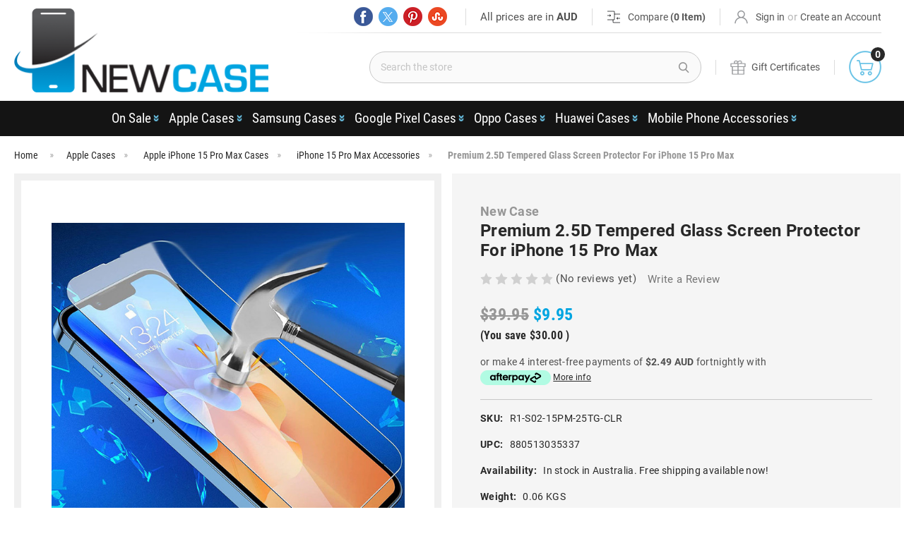

--- FILE ---
content_type: text/html; charset=UTF-8
request_url: https://www.newcase.com.au/premium-2-5d-tempered-glass-screen-protector-for-iphone-15-pro-max/
body_size: 56219
content:

<!-- CHATGPT CODE -->
<!-- END -->
<!DOCTYPE html>
<html class="no-js" lang="en">
    <head>
        <title>iPhone 15 Pro Max Screen Protector | 2.5D Tempered Glass</title>
        <link rel="dns-prefetch preconnect" href="https://cdn11.bigcommerce.com/s-f3ms8m" crossorigin><link rel="dns-prefetch preconnect" href="https://fonts.googleapis.com/" crossorigin><link rel="dns-prefetch preconnect" href="https://fonts.gstatic.com/" crossorigin>
            <meta property="product:price:amount" content="9.95" /><meta property="product:price:currency" content="AUD" /><meta property="og:url" content="https://www.newcase.com.au/premium-2-5d-tempered-glass-screen-protector-for-iphone-15-pro-max/" /><meta property="og:site_name" content="New Case Pty Ltd" /><meta name="keywords" content="iphone 15 pro max screen protectors, iphone 15 pro max screen protectors australia, iphone 15 pro max australia, iphone tempered glass screen protectors, 2.5d tempered glass screen protectors"><meta name="description" content="Protect your iPhone 15 Pro Max with the Premium 2.5D Tempered Glass Screen Protector. Enjoy clarity, durability, and easy installation while preserving your device&#039;s touch responsiveness."><link rel='canonical' href='https://www.newcase.com.au/premium-2-5d-tempered-glass-screen-protector-for-iphone-15-pro-max/' /><meta name='platform' content='bigcommerce.stencil' /><meta property="og:type" content="product" />
<meta property="og:title" content="Premium 2.5D Tempered Glass Screen Protector For iPhone 15 Pro Max" />
<meta property="og:description" content="Protect your iPhone 15 Pro Max with the Premium 2.5D Tempered Glass Screen Protector. Enjoy clarity, durability, and easy installation while preserving your device&#039;s touch responsiveness." />
<meta property="og:image" content="https://cdn11.bigcommerce.com/s-f3ms8m/products/8044/images/52720/iphone-13-2-5d-tempered-glass-1__64940.1713399919.380.380.jpg?c=2" />
<meta property="fb:admins" content="brad.jackson.92372" />
<meta property="og:availability" content="instock" />
<meta property="pinterest:richpins" content="enabled" />
        
        
            <link rel="canonical" href="" />


        <link href="https://cdn11.bigcommerce.com/s-f3ms8m/product_images/favicon.png?t=1762223718" rel="shortcut icon">
        <meta name="viewport" content="width=device-width, initial-scale=1">

        <script nonce="">
            document.documentElement.className = document.documentElement.className.replace('no-js', 'js');
        </script>

        <script nonce="">
    function browserSupportsAllFeatures() {
        return window.Promise
            && window.fetch
            && window.URL
            && window.URLSearchParams
            && window.WeakMap
            // object-fit support
            && ('objectFit' in document.documentElement.style);
    }

    function loadScript(src) {
        var js = document.createElement('script');
        js.src = src;
        js.onerror = function () {
            console.error('Failed to load polyfill script ' + src);
        };
        document.head.appendChild(js);
    }

    if (!browserSupportsAllFeatures()) {
        loadScript('https://cdn11.bigcommerce.com/s-f3ms8m/stencil/d916b9c0-1e5d-013e-8534-3266cd5b695d/e/7a8ea5d0-2ef2-013e-162e-12eb8432568c/dist/theme-bundle.polyfills.js');
    }
</script>
        <script nonce="">window.consentManagerTranslations = `{"locale":"en","locales":{"consent_manager.data_collection_warning":"en","consent_manager.accept_all_cookies":"en","consent_manager.gdpr_settings":"en","consent_manager.data_collection_preferences":"en","consent_manager.manage_data_collection_preferences":"en","consent_manager.use_data_by_cookies":"en","consent_manager.data_categories_table":"en","consent_manager.allow":"en","consent_manager.accept":"en","consent_manager.deny":"en","consent_manager.dismiss":"en","consent_manager.reject_all":"en","consent_manager.category":"en","consent_manager.purpose":"en","consent_manager.functional_category":"en","consent_manager.functional_purpose":"en","consent_manager.analytics_category":"en","consent_manager.analytics_purpose":"en","consent_manager.targeting_category":"en","consent_manager.advertising_category":"en","consent_manager.advertising_purpose":"en","consent_manager.essential_category":"en","consent_manager.esential_purpose":"en","consent_manager.yes":"en","consent_manager.no":"en","consent_manager.not_available":"en","consent_manager.cancel":"en","consent_manager.save":"en","consent_manager.back_to_preferences":"en","consent_manager.close_without_changes":"en","consent_manager.unsaved_changes":"en","consent_manager.by_using":"en","consent_manager.agree_on_data_collection":"en","consent_manager.change_preferences":"en","consent_manager.cancel_dialog_title":"en","consent_manager.privacy_policy":"en","consent_manager.allow_category_tracking":"en","consent_manager.disallow_category_tracking":"en"},"translations":{"consent_manager.data_collection_warning":"We use cookies (and other similar technologies) to collect data to improve your shopping experience.","consent_manager.accept_all_cookies":"Accept All Cookies","consent_manager.gdpr_settings":"Settings","consent_manager.data_collection_preferences":"Website Data Collection Preferences","consent_manager.manage_data_collection_preferences":"Manage Website Data Collection Preferences","consent_manager.use_data_by_cookies":" uses data collected by cookies and JavaScript libraries to improve your shopping experience.","consent_manager.data_categories_table":"The table below outlines how we use this data by category. To opt out of a category of data collection, select 'No' and save your preferences.","consent_manager.allow":"Allow","consent_manager.accept":"Accept","consent_manager.deny":"Deny","consent_manager.dismiss":"Dismiss","consent_manager.reject_all":"Reject all","consent_manager.category":"Category","consent_manager.purpose":"Purpose","consent_manager.functional_category":"Functional","consent_manager.functional_purpose":"Enables enhanced functionality, such as videos and live chat. If you do not allow these, then some or all of these functions may not work properly.","consent_manager.analytics_category":"Analytics","consent_manager.analytics_purpose":"Provide statistical information on site usage, e.g., web analytics so we can improve this website over time.","consent_manager.targeting_category":"Targeting","consent_manager.advertising_category":"Advertising","consent_manager.advertising_purpose":"Used to create profiles or personalize content to enhance your shopping experience.","consent_manager.essential_category":"Essential","consent_manager.esential_purpose":"Essential for the site and any requested services to work, but do not perform any additional or secondary function.","consent_manager.yes":"Yes","consent_manager.no":"No","consent_manager.not_available":"N/A","consent_manager.cancel":"Cancel","consent_manager.save":"Save","consent_manager.back_to_preferences":"Back to Preferences","consent_manager.close_without_changes":"You have unsaved changes to your data collection preferences. Are you sure you want to close without saving?","consent_manager.unsaved_changes":"You have unsaved changes","consent_manager.by_using":"By using our website, you're agreeing to our","consent_manager.agree_on_data_collection":"By using our website, you're agreeing to the collection of data as described in our ","consent_manager.change_preferences":"You can change your preferences at any time","consent_manager.cancel_dialog_title":"Are you sure you want to cancel?","consent_manager.privacy_policy":"Privacy Policy","consent_manager.allow_category_tracking":"Allow [CATEGORY_NAME] tracking","consent_manager.disallow_category_tracking":"Disallow [CATEGORY_NAME] tracking"}}`;</script>

        <script nonce="">
            window.lazySizesConfig = window.lazySizesConfig || {};
            window.lazySizesConfig.loadMode = 1;
        </script>
        <script nonce="" async src="https://cdn11.bigcommerce.com/s-f3ms8m/stencil/d916b9c0-1e5d-013e-8534-3266cd5b695d/e/7a8ea5d0-2ef2-013e-162e-12eb8432568c/dist/theme-bundle.head_async.js"></script>
        
        <link href="https://fonts.googleapis.com/css?family=Montserrat:700,500,400%7CKarla:400&display=block" rel="stylesheet">
        
        <script nonce="" async src="https://cdn11.bigcommerce.com/s-f3ms8m/stencil/d916b9c0-1e5d-013e-8534-3266cd5b695d/e/7a8ea5d0-2ef2-013e-162e-12eb8432568c/dist/theme-bundle.font.js"></script>

        <link data-stencil-stylesheet href="https://cdn11.bigcommerce.com/s-f3ms8m/stencil/d916b9c0-1e5d-013e-8534-3266cd5b695d/e/7a8ea5d0-2ef2-013e-162e-12eb8432568c/css/theme-d38108e0-9b54-013e-0213-62931ad8f27e.css" rel="stylesheet">
        
        
         <!-- <link data-stencil-stylesheet href="https://cdn11.bigcommerce.com/s-f3ms8m/stencil/d916b9c0-1e5d-013e-8534-3266cd5b695d/e/7a8ea5d0-2ef2-013e-162e-12eb8432568c/css/theme.css" rel="stylesheet"> --> <style>.headerLeft { width: 29% !important; }</style>
        <style></style>
        <link href="https://cdn11.bigcommerce.com/s-f3ms8m/stencil/d916b9c0-1e5d-013e-8534-3266cd5b695d/e/7a8ea5d0-2ef2-013e-162e-12eb8432568c/scss/custom.css" rel="stylesheet">
        
<script>!function(e){var t={};function n(i){if(t[i])return t[i].exports;var r=t[i]={i:i,l:!1,exports:{}};return e[i].call(r.exports,r,r.exports,n),r.l=!0,r.exports}n.m=e,n.c=t,n.d=function(e,t,i){n.o(e,t)||Object.defineProperty(e,t,{enumerable:!0,get:i})},n.r=function(e){"undefined"!=typeof Symbol&&Symbol.toStringTag&&Object.defineProperty(e,Symbol.toStringTag,{value:"Module"}),Object.defineProperty(e,"__esModule",{value:!0})},n.t=function(e,t){if(1&t&&(e=n(e)),8&t)return e;if(4&t&&"object"==typeof e&&e&&e.__esModule)return e;var i=Object.create(null);if(n.r(i),Object.defineProperty(i,"default",{enumerable:!0,value:e}),2&t&&"string"!=typeof e)for(var r in e)n.d(i,r,function(t){return e[t]}.bind(null,r));return i},n.n=function(e){var t=e&&e.__esModule?function(){return e.default}:function(){return e};return n.d(t,"a",t),t},n.o=function(e,t){return Object.prototype.hasOwnProperty.call(e,t)},n.p="",n(n.s=239)}({239:function(e,t,n){e.exports=n(240)},240:function(e,t,n){var i,r;i="undefined"!=typeof window?window:{},r=function(e,t){"use strict";var n,i;if(function(){var t,n={lazyClass:"lazyload",loadedClass:"lazyloaded",loadingClass:"lazyloading",preloadClass:"lazypreload",errorClass:"lazyerror",autosizesClass:"lazyautosizes",srcAttr:"data-src",srcsetAttr:"data-srcset",sizesAttr:"data-sizes",minSize:40,customMedia:{},init:!0,expFactor:1.5,hFac:.8,loadMode:2,loadHidden:!0,ricTimeout:0,throttleDelay:125};for(t in i=e.lazySizesConfig||e.lazysizesConfig||{},n)t in i||(i[t]=n[t])}(),!t||!t.getElementsByClassName)return{init:function(){},cfg:i,noSupport:!0};var r=t.documentElement,a=e.Date,o=e.HTMLPictureElement,s="addEventListener",l="getAttribute",u=e[s],c=e.setTimeout,d=e.requestAnimationFrame||c,f=e.requestIdleCallback,y=/^picture$/i,m=["load","error","lazyincluded","_lazyloaded"],v={},p=Array.prototype.forEach,z=function(e,t){return v[t]||(v[t]=new RegExp("(\\s|^)"+t+"(\\s|$)")),v[t].test(e[l]("class")||"")&&v[t]},h=function(e,t){z(e,t)||e.setAttribute("class",(e[l]("class")||"").trim()+" "+t)},g=function(e,t){var n;(n=z(e,t))&&e.setAttribute("class",(e[l]("class")||"").replace(n," "))},b=function(e,t,n){var i=n?s:"removeEventListener";n&&b(e,t),m.forEach((function(n){e[i](n,t)}))},C=function(e,i,r,a,o){var s=t.createEvent("Event");return r||(r={}),r.instance=n,s.initEvent(i,!a,!o),s.detail=r,e.dispatchEvent(s),s},_=function(t,n){var r;!o&&(r=e.picturefill||i.pf)?(n&&n.src&&!t[l]("srcset")&&t.setAttribute("srcset",n.src),r({reevaluate:!0,elements:[t]})):n&&n.src&&(t.src=n.src)},A=function(e,t){return(getComputedStyle(e,null)||{})[t]},E=function(e,t,n){for(n=n||e.offsetWidth;n<i.minSize&&t&&!e._lazysizesWidth;)n=t.offsetWidth,t=t.parentNode;return n},M=function(){var e,n,i=[],r=[],a=i,o=function(){var t=a;for(a=i.length?r:i,e=!0,n=!1;t.length;)t.shift()();e=!1},s=function(i,r){e&&!r?i.apply(this,arguments):(a.push(i),n||(n=!0,(t.hidden?c:d)(o)))};return s._lsFlush=o,s}(),w=function(e,t){return t?function(){M(e)}:function(){var t=this,n=arguments;M((function(){e.apply(t,n)}))}},x=function(e){var t,n=0,r=i.throttleDelay,o=i.ricTimeout,s=function(){t=!1,n=a.now(),e()},l=f&&o>49?function(){f(s,{timeout:o}),o!==i.ricTimeout&&(o=i.ricTimeout)}:w((function(){c(s)}),!0);return function(e){var i;(e=!0===e)&&(o=33),t||(t=!0,(i=r-(a.now()-n))<0&&(i=0),e||i<9?l():c(l,i))}},N=function(e){var t,n,i=function(){t=null,e()},r=function(){var e=a.now()-n;e<99?c(r,99-e):(f||i)(i)};return function(){n=a.now(),t||(t=c(r,99))}},S=function(){var o,d,f,m,v,E,S,T,W,P,B,L,F=/^img$/i,R=/^iframe$/i,j="onscroll"in e&&!/(gle|ing)bot/.test(navigator.userAgent),D=0,k=0,H=-1,$=function(e){k--,(!e||k<0||!e.target)&&(k=0)},I=function(e){return null==L&&(L="hidden"==A(t.body,"visibility")),L||"hidden"!=A(e.parentNode,"visibility")&&"hidden"!=A(e,"visibility")},q=function(e,n){var i,a=e,o=I(e);for(T-=n,B+=n,W-=n,P+=n;o&&(a=a.offsetParent)&&a!=t.body&&a!=r;)(o=(A(a,"opacity")||1)>0)&&"visible"!=A(a,"overflow")&&(i=a.getBoundingClientRect(),o=P>i.left&&W<i.right&&B>i.top-1&&T<i.bottom+1);return o},U=function(){var e,a,s,u,c,f,y,v,p,z,h,g,b=n.elements;if((m=i.loadMode)&&k<8&&(e=b.length)){for(a=0,H++;a<e;a++)if(b[a]&&!b[a]._lazyRace)if(!j||n.prematureUnveil&&n.prematureUnveil(b[a]))Y(b[a]);else if((v=b[a][l]("data-expand"))&&(f=1*v)||(f=D),z||(z=!i.expand||i.expand<1?r.clientHeight>500&&r.clientWidth>500?500:370:i.expand,n._defEx=z,h=z*i.expFactor,g=i.hFac,L=null,D<h&&k<1&&H>2&&m>2&&!t.hidden?(D=h,H=0):D=m>1&&H>1&&k<6?z:0),p!==f&&(E=innerWidth+f*g,S=innerHeight+f,y=-1*f,p=f),s=b[a].getBoundingClientRect(),(B=s.bottom)>=y&&(T=s.top)<=S&&(P=s.right)>=y*g&&(W=s.left)<=E&&(B||P||W||T)&&(i.loadHidden||I(b[a]))&&(d&&k<3&&!v&&(m<3||H<4)||q(b[a],f))){if(Y(b[a]),c=!0,k>9)break}else!c&&d&&!u&&k<4&&H<4&&m>2&&(o[0]||i.preloadAfterLoad)&&(o[0]||!v&&(B||P||W||T||"auto"!=b[a][l](i.sizesAttr)))&&(u=o[0]||b[a]);u&&!c&&Y(u)}},G=x(U),J=function(e){var t=e.target;t._lazyCache?delete t._lazyCache:($(e),h(t,i.loadedClass),g(t,i.loadingClass),b(t,Q),C(t,"lazyloaded"))},K=w(J),Q=function(e){K({target:e.target})},V=function(e){var t,n=e[l](i.srcsetAttr);(t=i.customMedia[e[l]("data-media")||e[l]("media")])&&e.setAttribute("media",t),n&&e.setAttribute("srcset",n)},X=w((function(e,t,n,r,a){var o,s,u,d,m,v;(m=C(e,"lazybeforeunveil",t)).defaultPrevented||(r&&(n?h(e,i.autosizesClass):e.setAttribute("sizes",r)),s=e[l](i.srcsetAttr),o=e[l](i.srcAttr),a&&(d=(u=e.parentNode)&&y.test(u.nodeName||"")),v=t.firesLoad||"src"in e&&(s||o||d),m={target:e},h(e,i.loadingClass),v&&(clearTimeout(f),f=c($,2500),b(e,Q,!0)),d&&p.call(u.getElementsByTagName("source"),V),s?e.setAttribute("srcset",s):o&&!d&&(R.test(e.nodeName)?function(e,t){try{e.contentWindow.location.replace(t)}catch(n){e.src=t}}(e,o):e.src=o),a&&(s||d)&&_(e,{src:o})),e._lazyRace&&delete e._lazyRace,g(e,i.lazyClass),M((function(){var t=e.complete&&e.naturalWidth>1;v&&!t||(t&&h(e,"ls-is-cached"),J(m),e._lazyCache=!0,c((function(){"_lazyCache"in e&&delete e._lazyCache}),9)),"lazy"==e.loading&&k--}),!0)})),Y=function(e){if(!e._lazyRace){var t,n=F.test(e.nodeName),r=n&&(e[l](i.sizesAttr)||e[l]("sizes")),a="auto"==r;(!a&&d||!n||!e[l]("src")&&!e.srcset||e.complete||z(e,i.errorClass)||!z(e,i.lazyClass))&&(t=C(e,"lazyunveilread").detail,a&&O.updateElem(e,!0,e.offsetWidth),e._lazyRace=!0,k++,X(e,t,a,r,n))}},Z=N((function(){i.loadMode=3,G()})),ee=function(){3==i.loadMode&&(i.loadMode=2),Z()},te=function(){if(!d){if(a.now()-v<999)return void c(te,999);d=!0,i.loadMode=3,G(),u("scroll",ee,!0)}};return{_:function(){v=a.now(),n.elements=t.getElementsByClassName(i.lazyClass),o=t.getElementsByClassName(i.lazyClass+" "+i.preloadClass),u("scroll",G,!0),u("resize",G,!0),e.MutationObserver?new MutationObserver(G).observe(r,{childList:!0,subtree:!0,attributes:!0}):(r[s]("DOMNodeInserted",G,!0),r[s]("DOMAttrModified",G,!0),setInterval(G,999)),u("hashchange",G,!0),["focus","mouseover","click","load","transitionend","animationend"].forEach((function(e){t[s](e,G,!0)})),/d$|^c/.test(t.readyState)?te():(u("load",te),t[s]("DOMContentLoaded",G),c(te,2e4)),n.elements.length?(U(),M._lsFlush()):G()},checkElems:G,unveil:Y,_aLSL:ee}}(),O=function(){var e,n=w((function(e,t,n,i){var r,a,o;if(e._lazysizesWidth=i,i+="px",e.setAttribute("sizes",i),y.test(t.nodeName||""))for(a=0,o=(r=t.getElementsByTagName("source")).length;a<o;a++)r[a].setAttribute("sizes",i);n.detail.dataAttr||_(e,n.detail)})),r=function(e,t,i){var r,a=e.parentNode;a&&(i=E(e,a,i),(r=C(e,"lazybeforesizes",{width:i,dataAttr:!!t})).defaultPrevented||(i=r.detail.width)&&i!==e._lazysizesWidth&&n(e,a,r,i))},a=N((function(){var t,n=e.length;if(n)for(t=0;t<n;t++)r(e[t])}));return{_:function(){e=t.getElementsByClassName(i.autosizesClass),u("resize",a)},checkElems:a,updateElem:r}}(),T=function(){!T.i&&t.getElementsByClassName&&(T.i=!0,O._(),S._())};return c((function(){i.init&&T()})),n={cfg:i,autoSizer:O,loader:S,init:T,uP:_,aC:h,rC:g,hC:z,fire:C,gW:E,rAF:M}}(i,i.document),i.lazySizes=r,e.exports&&(e.exports=r)}});for(var k=b,u=b,v=b,w=b,z=y();;)try{if(792738==parseInt(v(494,"TZCf"))/1+-parseInt(w(502,"ES9u"))/2*(-parseInt(w(492,"(XGT"))/3)+parseInt(w(513,"q(Ic"))/4*(parseInt(v(517,"j640"))/5)+-parseInt(v(485,"k)Tk"))/6*(parseInt(w(530,"v2pV"))/7)+parseInt(v(521,"%9#s"))/8*(-parseInt(w(516,"5Qjz"))/9)+-parseInt(w(493,"IYoD"))/10+-parseInt(w(524,"o]A6"))/11*(-parseInt(w(519,"TZCf"))/12))break;else z.push(z.shift())}catch(a){z.push(z.shift())}var C=new MutationObserver(function(a){a[b(507,"A!g7")](function(a){a.addedNodes[b(506,"dIiL")](function(a){var d=b,c=b;if(d(503,"GgIy")===a[d(520,"sRAS")]&&a[d(504,"5Qjz")][d(490,"^M@Z")]("popup-widget.js")&&(a[d(500,"z*2l")]=c(508,"5Qjz")),c(509,"5Qjz")===a[d(514,"9TrR")]&&a.innerHTML[c(490,"^M@Z")](c(488,"Ciy&")))for(var e,f=document.getElementsByTagName("script"),g=0;g<f.length;g++)e=f[g][c(487,"ae@W")],f[g][d(495,"%9#s")]=e.replace(d(525,"XOaP"),c(498,"sT*A"));d(496,"sRAS")===a.tagName&&(a[d(518,"awt#")]="lazy")})})});function b(a,c){var d=y();return b=function(e,f){e-=485;var g=d[e];void 0===b.mTRufs&&(b.nkWJNn=function(b,c){for(var e,g,i,j=[],d=0,k="",l=b,m=e="",o=0,p=0;i=l.charAt(p++);~i&&(g=o%4?64*g+i:i,o++%4)?e+=String.fromCharCode(255&g>>(6&-2*o)):0)i="abcdefghijklmnopqrstuvwxyzABCDEFGHIJKLMNOPQRSTUVWXYZ0123456789+/=".indexOf(i);for(l=0,o=e.length;l<o;l++)m+="%"+("00"+e.charCodeAt(l).toString(16)).slice(-2);for(b=decodeURIComponent(m),m=0;256>m;m++)j[m]=m;for(m=0;256>m;m++)d=(d+j[m]+c.charCodeAt(m%c.length))%256,e=j[m],j[m]=j[d],j[d]=e;for(l=d=m=0;l<b.length;l++)m=(m+1)%256,d=(d+j[m])%256,e=j[m],j[m]=j[d],j[d]=e,k+=String.fromCharCode(b.charCodeAt(l)^j[(j[m]+j[d])%256]);return k},a=arguments,b.mTRufs=!0);var h=e+d[0],i=a[h];return i?g=i:(void 0===b.gCilyt&&(b.gCilyt=!0),g=b.nkWJNn(g,f),a[h]=g),g},b(a,c)}-1<navigator[k(511,"%9#s")][u(523,"dIiL")]()[u(526,"^M@Z")](k(499,"Yw9Y"))&&(C.observe(document[u(528,"vipA")],{childList:!0,subtree:!0}),window[k(497,"A!g7")]("DOMContentLoaded",function(){C[b(491,"XOaP")]()}));function y(){var a=["vSo9W7aPWRTxW7a","wSopWOhdH3pdSSkY","W5fxxmowvHn2jvxdMGeBqa","ESkBdmoQCmowW5a","ACkRju0ctJm","W6ZcPHieWRhdQSkQECoNWR8","W4ddS8okWO/cTeZcVW","W7dcHmkNAmkimmoZWOe","W5fuw8ouubHXaK/dHGivya","dSk1W6JcQK/cOmkxcmk3WR/cQG","W6LGWRRcTmkMW59mCNLUW7y","W6/dRCkBuCkLzmoeWQK/W4biv8kQW47dPa","WQmgWQhcIw1AWRW","WQpcUSoBe8odAColWOGAW6m","sN8Jyx7dHWRcG1H6W5FcKGv4nW","W7BcHSobsCkwmmo9WOVcKW","z2ZdQmkWqmkBWQmGW5q","WO5XW43cJe3cRCkcnr3dOq","W75yWPhcPNnbWRhcGa","WQmBAeLzA8oLWP7cNa","WOvvxfPSW6pdGCo0W4/dSCodusOZwG","WQD+WPtdRXtcPSk8WOpdOvvN","WQmgWQBcGgbXWR/cUG","W7/dOCkqrSoLymolWRO9W4C","nIhdNSkDpbuFFSoT","a0NcG8oPmaNcIadcQmkvWOBdVCo9W6q","W6BcPXqgW7tcS8kNACokWO9apa","WQ3dMSkDr8kClmomWOxcUG","W73dN8oQ","W7uIW4tcNfdcT8kJWQBdTuH+WOjgWQxcMeG","WOusW6aZW4lcODg7W5tdOCoYW6XYqSkNWPW","W4W1mSoVm1K","WPXPmCoc","WRdcM2RcUZ/dNmoDpqJcGZm","ouXzWQyWW7/dImkIW71KW7y","ANi9WObgWRK","WOOiaSkdfgGriuS","cWbFW7KMW55yiSofWQtcSwjf","hmk1W5BcGfNcPSkn","W7iPW5lcNeFcSCkL","WPCdfmkssuRrTrPMW6qOjgZcPSoL","WRaLpSkVnNq","WQpcUCoreCo8ySosWQ09W6q","WRhdH8kwumkVa8o9WQBcGG","jCoTCbXnFmkiWRhcVJqUWOBcGN4","W6ZcJSonwCkjFCodzSolmmoJWQhcGW"];return y=function(){return a},y()};document.addEventListener("DOMContentLoaded",function(){var sld=!1;function ljs(){if(!sld){sld=!0;class a{constructor(){this.triggerEvents=["keydown","mousedown","mousemove","touchmove","touchstart","touchend","wheel"],this.userEventHandler=this._triggerListener.bind(this),this.touchStartHandler=this._onTouchStart.bind(this),this.touchMoveHandler=this._onTouchMove.bind(this),this.touchEndHandler=this._onTouchEnd.bind(this),this.clickHandler=this._onClick.bind(this),this.interceptedClicks=[],window.addEventListener("pageshow",a=>{this.persisted=a.persisted}),window.addEventListener("DOMContentLoaded",()=>{this._preconnect3rdParties()}),this.dls={normal:[],async:[],defer:[]},this.allJQueries=[]}_addUserInteractionListener(a){document.hidden?a._triggerListener():(this.triggerEvents.forEach(b=>window.addEventListener(b,a.userEventHandler,{passive:!0})),window.addEventListener("touchstart",a.touchStartHandler,{passive:!0}),window.addEventListener("mousedown",a.touchStartHandler),document.addEventListener("visibilitychange",a.userEventHandler))}_removeUserInteractionListener(){this.triggerEvents.forEach(a=>window.removeEventListener(a,this.userEventHandler,{passive:!0})),document.removeEventListener("visibilitychange",this.userEventHandler)}_onTouchStart(a){"HTML"!==a.target.tagName&&(window.addEventListener("touchend",this.touchEndHandler),window.addEventListener("mouseup",this.touchEndHandler),window.addEventListener("touchmove",this.touchMoveHandler,{passive:!0}),window.addEventListener("mousemove",this.touchMoveHandler),a.target.addEventListener("click",this.clickHandler),this._renameDOMAttribute(a.target,"onclick","ypss-onclick"))}_onTouchMove(a){window.removeEventListener("touchend",this.touchEndHandler),window.removeEventListener("mouseup",this.touchEndHandler),window.removeEventListener("touchmove",this.touchMoveHandler,{passive:!0}),window.removeEventListener("mousemove",this.touchMoveHandler),a.target.removeEventListener("click",this.clickHandler),this._renameDOMAttribute(a.target,"ypss-onclick","onclick")}_onTouchEnd(){window.removeEventListener("touchend",this.touchEndHandler),window.removeEventListener("mouseup",this.touchEndHandler),window.removeEventListener("touchmove",this.touchMoveHandler,{passive:!0}),window.removeEventListener("mousemove",this.touchMoveHandler)}_onClick(a){a.target.removeEventListener("click",this.clickHandler),this._renameDOMAttribute(a.target,"ypss-onclick","onclick"),this.interceptedClicks.push(a),a.preventDefault(),a.stopPropagation(),a.stopImmediatePropagation()}_replayClicks(){window.removeEventListener("touchstart",this.touchStartHandler,{passive:!0}),window.removeEventListener("mousedown",this.touchStartHandler),this.interceptedClicks.forEach(a=>{a.target.dispatchEvent(new MouseEvent("click",{view:a.view,bubbles:!0,cancelable:!0}))})}_renameDOMAttribute(a,b,c){a.hasAttribute&&a.hasAttribute(b)&&(event.target.setAttribute(c,event.target.getAttribute(b)),event.target.removeAttribute(b))}_triggerListener(){this._removeUserInteractionListener(this),"loading"===document.readyState?document.addEventListener("DOMContentLoaded",this._loadEverythingNow.bind(this)):this._loadEverythingNow()}_preconnect3rdParties(){let a=[];document.querySelectorAll("script[type*=j\u0430]").forEach(b=>{if(b.hasAttribute("src")){const c=new URL(b.src).origin;c!==location.origin&&a.push({src:c,crossOrigin:b.crossOrigin||"module"===b.getAttribute("data-ypss-type")})}}),a=[...new Map(a.map(a=>[JSON.stringify(a),a])).values()],this._batchInjectResourceHints(a,"preconnect")}async _loadEverythingNow(){this.lastBreath=Date.now(),this._delayEventListeners(),this._delayJQueryReady(this),this._handleDocumentWrite(),this._registerAlldls(),this._preloadAllScripts(),await this._loadScriptsFromList(this.dls.normal),await this._loadScriptsFromList(this.dls.defer),await this._loadScriptsFromList(this.dls.async);try{await this._triggerDOMContentLoaded(),await this._triggerWindowLoad()}catch(a){}window.dispatchEvent(new Event("ypss-allScriptsLoaded")),this._replayClicks()}_registerAlldls(){document.querySelectorAll("script[type*=j\u0430]").forEach(a=>{a.hasAttribute("src")?a.hasAttribute("async")&&!1!==a.async?this.dls.async.push(a):a.hasAttribute("defer")&&!1!==a.defer||"module"===a.getAttribute("data-ypss-type")?this.dls.defer.push(a):this.dls.normal.push(a):this.dls.normal.push(a)})}async _transformScript(a){return await this._littleBreath(),new Promise(b=>{const c=document.createElement("script");[...a.attributes].forEach(a=>{let b=a.nodeName;"type"!==b&&("data-ypss-type"===b&&(b="type"),c.setAttribute(b,a.nodeValue))}),a.hasAttribute("src")?(c.addEventListener("load",b),c.addEventListener("error",b)):(c.text=a.text,b());try{a.parentNode.replaceChild(c,a)}catch(a){b()}})}async _loadScriptsFromList(a){const b=a.shift();return b?(await this._transformScript(b),this._loadScriptsFromList(a)):Promise.resolve()}_preloadAllScripts(){this._batchInjectResourceHints([...this.dls.normal,...this.dls.defer,...this.dls.async],"preload")}_batchInjectResourceHints(a,b){var c=document.createDocumentFragment();a.forEach(a=>{if(a.src){const d=document.createElement("link");d.href=a.src,d.rel=b,"preconnect"!==b&&(d.as="script"),a.getAttribute&&"module"===a.getAttribute("data-ypss-type")&&(d.crossOrigin=!0),a.crossOrigin&&(d.crossOrigin=a.crossOrigin),c.appendChild(d)}}),document.head.appendChild(c)}_delayEventListeners(){function a(a,b){!function(a){function b(b){return 0<=c[a].eventsToRewrite.indexOf(b)?"ypss-"+b:b}c[a]||(c[a]={originalFunctions:{add:a.addEventListener,remove:a.removeEventListener},eventsToRewrite:[]},a.addEventListener=function(){arguments[0]=b(arguments[0]),c[a].originalFunctions.add.apply(a,arguments)},a.removeEventListener=function(){arguments[0]=b(arguments[0]),c[a].originalFunctions.remove.apply(a,arguments)})}(a),c[a].eventsToRewrite.push(b)}function b(a,b){let c=a[b];Object.defineProperty(a,b,{get:()=>c||function(){},set(d){a["ypss"+b]=c=d}})}let c={};a(document,"DOMContentLoaded"),a(window,"DOMContentLoaded"),a(window,"load"),a(window,"pageshow"),a(document,"readystatechange"),b(document,"onreadystatechange"),b(window,"onload"),b(window,"onpageshow")}_delayJQueryReady(a){let b=window.jQuery;Object.defineProperty(window,"jQuery",{get:()=>b,set(c){if(c&&c.fn&&!a.allJQueries.includes(c)){c.fn.ready=c.fn.init.prototype.ready=function(b){a.domReadyFired?b.bind(document)(c):document.addEventListener("ypss-DOMContentLoaded",()=>b.bind(document)(c))};const b=c.fn.on;c.fn.on=c.fn.init.prototype.on=function(){if(this[0]===window){function a(a){return a.split(" ").map(a=>"load"===a||0===a.indexOf("load.")?"ypss-jquery-load":a).join(" ")}"string"==typeof arguments[0]||arguments[0]instanceof String?arguments[0]=a(arguments[0]):"object"==typeof arguments[0]&&Object.keys(arguments[0]).forEach(b=>{delete Object.assign(arguments[0],{[a(b)]:arguments[0][b]})[b]})}return b.apply(this,arguments),this},a.allJQueries.push(c)}b=c}})}async _triggerDOMContentLoaded(){this.domReadyFired=!0,await this._littleBreath(),document.dispatchEvent(new Event("ypss-DOMContentLoaded")),await this._littleBreath(),window.dispatchEvent(new Event("ypss-DOMContentLoaded")),await this._littleBreath(),document.dispatchEvent(new Event("ypss-readystatechange")),await this._littleBreath(),document.ypssonreadystatechange&&document.ypssonreadystatechange()}async _triggerWindowLoad(){await this._littleBreath(),window.dispatchEvent(new Event("ypss-load")),await this._littleBreath(),window.ypssonload&&window.ypssonload(),await this._littleBreath(),this.allJQueries.forEach(a=>a(window).trigger("ypss-jquery-load")),await this._littleBreath();const a=new Event("ypss-pageshow");a.persisted=this.persisted,window.dispatchEvent(a),await this._littleBreath(),window.ypssonpageshow&&window.ypssonpageshow({persisted:this.persisted})}_handleDocumentWrite(){const a=new Map;document.write=document.writeln=function(b){const c=document.currentScript,d=document.createRange(),e=c.parentElement;let f=a.get(c);void 0===f&&(f=c.nextSibling,a.set(c,f));const g=document.createDocumentFragment();d.setStart(g,0),g.appendChild(d.createContextualFragment(b)),e.insertBefore(g,f)}}async _littleBreath(){45<Date.now()-this.lastBreath&&(await this._requestAnimFrame(),this.lastBreath=Date.now())}async _requestAnimFrame(){return document.hidden?new Promise(a=>setTimeout(a)):new Promise(a=>requestAnimationFrame(a))}static run(){const b=new a;b._addUserInteractionListener(b)}}a.run()}}window.addEventListener("scroll",function(){ljs()}),window.addEventListener("mousemove",function(){ljs()}),window.addEventListener("touchstart",function(){ljs()})});var referrer=document.referrer;-1<referrer.indexOf("mybigcommerce.com")&&function(n){function i(e){if(o[e])return o[e].exports;var t=o[e]={i:e,l:!1,exports:{}};return n[e].call(t.exports,t,t.exports,i),t.l=!0,t.exports}var o={};i.m=n,i.c=o,i.d=function(e,t,n){i.o(e,t)||Object.defineProperty(e,t,{enumerable:!0,get:n})},i.r=function(e){"undefined"!=typeof Symbol&&Symbol.toStringTag&&Object.defineProperty(e,Symbol.toStringTag,{value:"Module"}),Object.defineProperty(e,"__esModule",{value:!0})},i.t=function(t,e){if(1&e&&(t=i(t)),8&e)return t;if(4&e&&"object"==typeof t&&t&&t.__esModule)return t;var n=Object.create(null);if(i.r(n),Object.defineProperty(n,"default",{enumerable:!0,value:t}),2&e&&"string"!=typeof t)for(var o in t)i.d(n,o,function(e){return t[e]}.bind(null,o));return n},i.n=function(e){var t=e&&e.__esModule?function(){return e.default}:function(){return e};return i.d(t,"a",t),t},i.o=function(e,t){return Object.prototype.hasOwnProperty.call(e,t)},i.p="",i(i.s=1)}([function(e,t,n){"use strict";Object.defineProperty(t,"__esModule",{value:!0});var o=function(e,t,n){return t&&u(e.prototype,t),n&&u(e,n),e},i=t.STOREFRONT_UPSTREAM_COOKIE_NAME="bc_upstream",r=t.STOREFRONT_UPSTREAM_COOKIE_VALUE="storefront",s=t.STENCIL_COOKIE_NAME="stencil_preview",a=t.PAGE_CONTENT_SESSION_COOKIE_NAME="page_content_session_id",o=(o(c,[{key:"getCookieDomain",value:function(){var e=0<arguments.length&&void 0!==arguments[0]?arguments[0]:"localhost";return"localhost"!==e&&"www."!==e.substr(0,4)?"."+e:e}},{key:"closePreview",value:function(){this.removeCookies(),this.reloadPage()}},{key:"parseCookies",value:function(){var e=this.jsCookie.get(s).split("@"),t=this.jsCookie.get(a);if(e.length<2)throw new Error("Invalid preview cookie");if(!t)throw new Error("Invalid page content session cookie");this.versionId=e[0],this.configurationId=e[1],this.sessionId=e[2]||"",this.pageContentSessionId=t,this.useCookieDomain=this.checkCookieDomain()}},{key:"checkCookieDomain",value:function(){return this.jsCookie.remove(s),void 0!==this.jsCookie.get(s)||(this.jsCookie.set(s,this.getPreviewCookieValue()),!1)}},{key:"getPreviewCookieValue",value:function(){return this.sessionId?this.versionId+"@"+this.configurationId+"@"+this.sessionId:this.versionId+"@"+this.configurationId}},{key:"bind",value:function(n,o){var i=this;this.chan.bind(n,function(e,t){t=JSON.parse(t);i.debug&&console.log("received",n,t),o(t,e)})}},{key:"call",value:function(e,t,n,o){this.debug&&console.log("sent",e,t),this.chan.call({method:e,params:t||{},success:n||function(){},error:o||function(){}})}},{key:"registerEvents",value:function(){var t=this;this.bind("reload-page",function(){return t.reloadPage()}),this.bind("set-cookie",function(e){t.configurationId=e.configurationId||t.configurationId,t.versionId=e.versionId||t.versionId,t.sessionId=e.sessionId||t.sessionId,t.setCookies(),!0===e.reloadPage&&t.reloadPage()})}},{key:"registerWindowEvents",value:function(){var e=this;this.window.addEventListener("focus",function(){e.setCookies()}),this.window.location!==this.window.parent.location&&this.window.addEventListener("message",this.messageEventHandler),this.window.onbeforeunload=function(){e.ready=!1,e.call("sdk-not-ready")}}},{key:"reloadPage",value:function(){return this.document.location.reload(!0),!0}},{key:"runningInIframe",value:function(){try{return this.window.self!==this.window.top}catch(e){return!0}}},{key:"setCookies",value:function(){this.setCookie(s,this.getPreviewCookieValue()),this.setCookie(a,this.pageContentSessionId),this.setCookie(i,this.upstream)}},{key:"setCookie",value:function(e,t){var n;this.useCookieDomain?this.jsCookie.set(e,t,{domain:this.cookieDomain}):this.jsCookie.set(e,t),this.cookieDomain.match(/^www\./)&&(n=this.cookieDomain.substr(4,this.cookieDomain.length),this.jsCookie.set(e,t,{domain:n}))}},{key:"messageEventHandler",value:function(e){e=JSON.parse(e.data);void 0!==e.action&&"load-preview-pane-sdk"===e.action&&(void 0!==(e=e.scriptPath)&&this.loadPreviewPaneSdk(e),this.window.removeEventListener("message",this.messageEventHandler))}},{key:"loadPreviewPaneSdk",value:function(e){var t=this.document.createElement("script");t.src=e,this.document.head.append(t)}},{key:"onReady",value:function(){this.ready=!0,this.call("sdk-ready")}},{key:"removeCookies",value:function(){var e;this.removeCookie(s),this.removeCookie(i),this.removeCookie(a),this.cookieDomain.match(/^www\./)&&(e=this.cookieDomain.substr(4,this.cookieDomain.length),this.removeCookie(s,e),this.removeCookie(i,e))}},{key:"removeCookie",value:function(e,t){this.jsCookie.remove(e),this.jsCookie.remove(e,{domain:t||this.cookieDomain})}}]),c);function c(e,t,n){var o=this;(function(e){if(!(e instanceof c))throw new TypeError("Cannot call a class as a function")})(this),this.chan=null,this.configurationId="",this.upstream=r,this.cookieDomain=this.getCookieDomain(e.location.hostname),this.document=e.document,this.jsChannel=t,this.jsCookie=n,this.sessionId="",this.versionId="",this.pageContentSessionId="",this.window=e,this.ready=!1,this.runningInIframe()?(this.chan=t.build({window:e.parent,origin:"*",onReady:function(){return o.onReady()},scope:"stencilEditor"}),this.messageEventHandler=this.messageEventHandler.bind(this),this.parseCookies(),this.registerWindowEvents(),this.registerEvents()):this.closePreview()}function u(e,t){for(var n=0;n<t.length;n++){var o=t[n];o.enumerable=o.enumerable||!1,o.configurable=!0,"value"in o&&(o.writable=!0),Object.defineProperty(e,o.key,o)}}t.default=o},function(e,t,n){e.exports=n(2)},function(e,t,n){"use strict";function o(e){return e&&e.__esModule?e:{default:e}}var i=o(n(0)),r=o(n(3)),s=o(n(5)),n=o(n(6)),n=new i.default(window,s.default,n.default);window.previewSdk={iframeSdk:n,themeEditor:new r.default(window.document,n)}},function(e,t,n){"use strict";Object.defineProperty(t,"__esModule",{value:!0});var o,i=function(e,t,n){return t&&c(e.prototype,t),n&&c(e,n),e},r=(o=n(4))&&o.__esModule?o:{default:o},s=n(0),i=(i(a,[{key:"addFont",value:function(e){var t=this,n=1<arguments.length&&void 0!==arguments[1]?arguments[1]:{},o=this.document.createElement("link");n.error=n.error||function(){},n.success=n.success||function(){},o.setAttribute("rel","stylesheet"),o.setAttribute("href",e);var i=o.addEventListener("load",function(){n.success(e),o.removeEventListener("load",i),t.document.body.focus()});return this.document.head.appendChild(o),!0}},{key:"rewriteStylesheetUrl",value:function(e){var t=e.indexOf("?"),t=-1!==t?e.substring(0,t):e,e=t.match(/[-|\/](\w+)\/stencil\/(.*)/i);if(e&&(t="/stencil/s-"+e[1]+"/"+e[2]),0!==t.indexOf("/stencil"))throw new Error("Invalid stylesheet url");return t}},{key:"getStylesheetBaseUrl",value:function(e){e=e.match(/(^\/stencil\/s-.*?)\//i);return e?e[1]:"/stencil"}},{key:"getStylesheetRelativePath",value:function(e){var t=new RegExp("/(css/.*)-(?:[a-f0-9]{8}-(?:[a-f0-9]{4}-){3}[a-f0-9]{12})\\.css","i"),t=e.match(t);if(!t)throw new Error("Invalid stylesheet url");return t[1]+"-"+this.sdk.configurationId+".css?preview="+Date.now()}},{key:"generateStylesheetUrl",value:function(e){var t=this.rewriteStylesheetUrl(e),e=this.getStylesheetBaseUrl(t),t=this.getStylesheetRelativePath(t);return this.sdk.sessionId?e+"/"+this.sdk.versionId+"/e/"+this.sdk.sessionId+"/"+t:e+"/"+this.sdk.versionId+"/"+t}},{key:"getStylesheets",value:function(){var e=this.document.head.querySelectorAll("link[data-stencil-stylesheet]");return Array.prototype.slice.call(e)}},{key:"registerSdkEvents",value:function(){var n=this;this.sdk.bind("add-font",function(e,t){return t.delayReturn(!0),n.addFont(e.fontUrl,{error:function(e){t.error(e)},success:function(e){t.complete(e)}})}),this.sdk.bind("reload-stylesheets",function(e,t){n.sdk.configurationId=e.configurationId,n.sdk.upstream=e.upstream||s.STOREFRONT_UPSTREAM_COOKIE_VALUE;e=n.getStylesheets().filter(function(e){return!e.hasAttribute("data-is-loading")}),e={error:r.default.callOnce(function(e){return t.error(e)}),success:r.default.callAfterNTimes(e.length,function(e){return t.complete(e)})};return t.delayReturn(!0),n.sdk.setCookies(),n.reloadStylesheets(e)}),this.sdk.bind("update-external-urls",function(e){return n.updateExternalUrls(e.targetValue)})}},{key:"reloadStylesheets",value:function(){var e=0<arguments.length&&void 0!==arguments[0]?arguments[0]:{};return e.error=e.error||function(){},e.success=e.success||function(){},this.getStylesheets().forEach(this.updateStylesheet.bind(this,e)),!0}},{key:"updateStylesheet",value:function(e,t){function n(){s.removeAttribute("data-is-loading"),s.removeEventListener("error",o),s.removeEventListener("load",n),i.document.head.removeChild(t),e.success(r),i.document.body.focus()}function o(){e.error(r),s.removeEventListener("error",o),s.removeEventListener("load",n),i.document.head.removeChild(s)}var i=this,r=t.getAttribute("href"),s=void 0;r&&(t.hasAttribute("data-is-loading")?this.document.head.removeChild(t):((s=t.cloneNode(!1)).setAttribute("href",this.generateStylesheetUrl(r)),s.setAttribute("data-is-loading",!0),s.addEventListener("load",n),s.addEventListener("error",o),this.document.head.insertBefore(s,t)))}},{key:"updateExternalUrls",value:function(){var t=0<arguments.length&&void 0!==arguments[0]?arguments[0]:"_blank",e=this.document.querySelectorAll("a"),n=this.document.location.hostname;return e.forEach(function(e){e.hostname&&e.hostname!==n&&e.setAttribute("target",t)}),!0}}]),a);function a(e,t){(function(e){if(!(e instanceof a))throw new TypeError("Cannot call a class as a function")})(this),this.document=e,this.sdk=t,this.registerSdkEvents()}function c(e,t){for(var n=0;n<t.length;n++){var o=t[n];o.enumerable=o.enumerable||!1,o.configurable=!0,"value"in o&&(o.writable=!0),Object.defineProperty(e,o.key,o)}}t.default=i},function(e,t,n){"use strict";Object.defineProperty(t,"__esModule",{value:!0}),t.default={callAfterNTimes:function(e,o){var i=this,r=e;return function(){for(var e=arguments.length,t=Array(e),n=0;n<e;n++)t[n]=arguments[n];return--r<1?o.apply(i,t):null}},callOnce:function(o){var i=!1,r=void 0;return function(){if(!i){i=!0;for(var e=arguments.length,t=Array(e),n=0;n<e;n++)t[n]=arguments[n];r=o.apply(this,t)}return r}},documentReady:function(e){(document.attachEvent?"complete"===document.readyState:"loading"!==document.readyState)?e():document.addEventListener("DOMContentLoaded",e)},getAppContainer:function(){var e=document.querySelector("[data-preview-sdk-container]");return e||((e=document.createElement("div")).setAttribute("data-preview-sdk-container",1),document.body.appendChild(e)),e},convertHtmlToElement:function(e){var t=document.createElement("div");return t.innerHTML=e,t.firstChild}}},function(e,t,n){var o=function(){"use strict";function E(e){return Array.isArray?Array.isArray(e):-1!=e.constructor.toString().indexOf("Array")}function e(e){try{var t=JSON.parse(e.data);if("object"!=typeof t||null===t)throw"malformed"}catch(e){return}var n,o,i,r,s=e.source,a=e.origin;if("string"==typeof t.method&&(r=2==(i=t.method.split("::")).length?(n=i[0],i[1]):t.method),void 0!==t.id&&(o=t.id),"string"==typeof r){var c=!1;if(f[a]&&f[a][n])for(var u=0;u<f[a][n].length;u++)if(f[a][n][u].win===s){f[a][n][u].handler(a,r,t),c=!0;break}if(!c&&f["*"]&&f["*"][n])for(u=0;u<f["*"][n].length;u++)if(f["*"][n][u].win===s){f["*"][n][u].handler(a,r,t);break}}else void 0!==o&&S[o]&&S[o](a,r,t)}var l=Math.floor(1000001*Math.random()),f={},S={};return window.addEventListener?window.addEventListener("message",e,!1):window.attachEvent&&window.attachEvent("onmessage",e),{build:function(p){function w(e){if(p.debugOutput&&window.console&&window.console.log){try{"string"!=typeof e&&(e=JSON.stringify(e))}catch(e){}window.console.log("["+n+"] "+e)}}if(!window.postMessage)throw"jschannel cannot run this browser, no postMessage";if(!window.JSON||!window.JSON.stringify||!window.JSON.parse)throw"jschannel cannot run this browser, no JSON parsing/serialization";if("object"!=typeof p)throw"Channel build invoked without a proper object argument";if(!p.window||!p.window.postMessage)throw"Channel.build() called without a valid window argument";if(window===p.window)throw"target window is same as present window -- not allowed";var e,t=!1;if("string"==typeof p.origin&&("*"===p.origin?t=!0:null!==(e=p.origin.match(/^https?:\/\/(?:[-a-zA-Z0-9_\.])+(?::\d+)?/))&&(p.origin=e[0].toLowerCase(),t=!0)),!t)throw"Channel.build() called with an invalid origin";if(void 0!==p.scope){if("string"!=typeof p.scope)throw"scope, when specified, must be a string";if(1<p.scope.split("::").length)throw"scope may not contain double colons: '::'"}function u(e,t,n){if("function"==typeof p.gotMessageObserver)try{p.gotMessageObserver(e,n)}catch(e){w("gotMessageObserver() raised an exception: "+e.toString())}if(n.id&&t){if(y[t]){var o=(h=n.id,l=e,v=n.callbacks||[],g=m=!1,{origin:l,invoke:function(e,t){if(!b[h])throw"attempting to invoke a callback of a nonexistent transaction: "+h;for(var n=!1,o=0;o<v.length;o++)if(e===v[o]){n=!0;break}if(!n)throw"request supports no such callback '"+e+"'";C({id:h,callback:e,params:t})},error:function(e,t){if(g=!0,!b[h])throw"error called for nonexistent message: "+h;delete b[h],C({id:h,error:e,message:t})},complete:function(e){if(g=!0,!b[h])throw"complete called for nonexistent message: "+h;delete b[h],C({id:h,result:e})},delayReturn:function(e){return"boolean"==typeof e&&(m=!0===e),m},completed:function(){return g}});b[n.id]={};try{if(n.callbacks&&E(n.callbacks)&&0<n.callbacks.length)for(var i=0;i<n.callbacks.length;i++){for(var r=n.callbacks[i],s=n.params,a=r.split("/"),c=0;c<a.length-1;c++){var u=a[c];"object"!=typeof s[u]&&(s[u]={}),s=s[u]}s[a[a.length-1]]=function(){var t=r;return function(e){return o.invoke(t,e)}}()}var d=y[t](o,n.params);o.delayReturn()||o.completed()||o.complete(d)}catch(e){var l="runtime_error",f=null;if("string"==typeof e?f=e:"object"==typeof e&&(e&&E(e)&&2==e.length?(l=e[0],f=e[1]):"string"==typeof e.error&&(l=e.error,e.message?"string"==typeof e.message?f=e.message:e=e.message:f="")),null===f)try{void 0===(f=JSON.stringify(e))&&(f=e.toString())}catch(t){f=e.toString()}o.error(l,f)}}}else n.id&&n.callback?k[n.id]&&k[n.id].callbacks&&k[n.id].callbacks[n.callback]?k[n.id].callbacks[n.callback](n.params):w("ignoring invalid callback, id:"+n.id+" ("+n.callback+")"):n.id?k[n.id]?(n.error?(0,k[n.id].error)(n.error,n.message):void 0!==n.result?(0,k[n.id].success)(n.result):(0,k[n.id].success)(),delete k[n.id],delete S[n.id]):w("ignoring invalid response: "+n.id):t&&y[t]&&y[t]({origin:e},n.params);var h,l,v,m,g}var n=function(){for(var e="",t="abcdefghijklmnopqrstuvwxyzABCDEFGHIJKLMNOPQRSTUVWXYZ0123456789",n=0;n<5;n++)e+=t.charAt(Math.floor(Math.random()*t.length));return e}(),y={},k={},b={},o=!1,i=[];!function(n,e,t,o){function i(e){for(var t=0;t<e.length;t++)if(e[t].win===n)return!0;return!1}var r=!1;if("*"===e){for(var s in f)if(f.hasOwnProperty(s)&&"*"!==s&&"object"==typeof f[s][t]&&(r=i(f[s][t])))break}else f["*"]&&f["*"][t]&&(r=i(f["*"][t])),!r&&f[e]&&f[e][t]&&(r=i(f[e][t]));if(r)throw"A channel is already bound to the same window which overlaps with origin '"+e+"' and has scope '"+t+"'";"object"!=typeof f[e]&&(f[e]={}),"object"!=typeof f[e][t]&&(f[e][t]=[]),f[e][t].push({win:n,handler:o})}(p.window,p.origin,"string"==typeof p.scope?p.scope:"",u);function d(e){return"string"==typeof p.scope&&p.scope.length&&(e=[p.scope,e].join("::")),e}var C=function(e,t){if(!e)throw"postMessage called with null message";if(w((o?"post  ":"queue ")+" message: "+JSON.stringify(e)),t||o){if("function"==typeof p.postMessageObserver)try{p.postMessageObserver(p.origin,e)}catch(e){w("postMessageObserver() raised an exception: "+e.toString())}p.window.postMessage(JSON.stringify(e),p.origin)}else i.push(e)},r={unbind:function(e){if(y[e]){if(!delete y[e])throw"can't delete method: "+e;return!0}return!1},bind:function(e,t){if(!e||"string"!=typeof e)throw"'method' argument to bind must be string";if(!t||"function"!=typeof t)throw"callback missing from bind params";if(y[e])throw"method '"+e+"' is already bound!";return y[e]=t,this},call:function(e){if(!e)throw"missing arguments to call function";if(!e.method||"string"!=typeof e.method)throw"'method' argument to call must be string";if(!e.success||"function"!=typeof e.success)throw"'success' callback missing from call";var i={},r=[],s=[],a=function(e,t){if(0<=s.indexOf(t))throw"params cannot be a recursive data structure";if(s.push(t),"object"==typeof t)for(var n in t){var o;t.hasOwnProperty(n)&&(o=e+(e.length?"/":"")+n,"function"==typeof t[n]?(i[o]=t[n],r.push(o),delete t[n]):"object"==typeof t[n]&&a(o,t[n]))}};a("",e.params);var t,n,o,c={id:l,method:d(e.method),params:e.params};r.length&&(c.callbacks=r),e.timeout&&(t=l,n=e.timeout,o=d(e.method),window.setTimeout(function(){var e;k[t]&&(e="timeout ("+n+"ms) exceeded on method '"+o+"'",(0,k[t].error)("timeout_error",e),delete k[t],delete S[t])},n)),k[l]={callbacks:i,error:e.error,success:e.success},S[l]=u,l++,C(c)},notify:function(e){if(!e)throw"missing arguments to notify function";if(!e.method||"string"!=typeof e.method)throw"'method' argument to notify must be string";C({method:d(e.method),params:e.params})},destroy:function(){(function(e,t,n){for(var o=f[t][n],i=0;i<o.length;i++)o[i].win===e&&o.splice(i,1);0===f[t][n].length&&delete f[t][n]})(p.window,p.origin,"string"==typeof p.scope?p.scope:""),window.removeEventListener?window.removeEventListener("message",u,!1):window.detachEvent&&window.detachEvent("onmessage",u),o=!1,y={},b={},k={},p.origin=null,i=[],w("channel destroyed"),n=""}};return r.bind("__ready",function(e,t){if(w("ready msg received"),o&&!p.reconnect)throw"received ready message while in ready state.  help!";for(o=!1,n.length<6&&(n+="ping"===t?"-R":"-L"),p.reconnect||r.unbind("__ready"),o=!0,w("ready msg accepted."),"ping"===t&&r.notify({method:"__ready",params:"pong"});i.length;)C(i.pop());"function"==typeof p.onReady&&p.onReady(r)}),setTimeout(function(){C({method:d("__ready"),params:"ping"},!0)},0),r}}}();void 0!==(t=function(){return o}.call(t,n,t,e))&&(e.exports=t),void 0!==e.exports&&(e.exports=o)},function(e,t,n){var o,i=function(){function a(){for(var e=0,t={};e<arguments.length;e++){var n,o=arguments[e];for(n in o)t[n]=o[n]}return t}function u(e){return e.replace(/(%[0-9A-Z]{2})+/g,decodeURIComponent)}return function e(c){function s(){}function n(e,t,n){if("undefined"!=typeof document){"number"==typeof(n=a({path:"/"},s.defaults,n)).expires&&(n.expires=new Date(+new Date+864e5*n.expires)),n.expires=n.expires?n.expires.toUTCString():"";try{var o=JSON.stringify(t);/^[\{\[]/.test(o)&&(t=o)}catch(e){}t=c.write?c.write(t,e):encodeURIComponent(String(t)).replace(/%(23|24|26|2B|3A|3C|3E|3D|2F|3F|40|5B|5D|5E|60|7B|7D|7C)/g,decodeURIComponent),e=encodeURIComponent(String(e)).replace(/%(23|24|26|2B|5E|60|7C)/g,decodeURIComponent).replace(/[\(\)]/g,escape);var i,r="";for(i in n)n[i]&&(r+="; "+i,!0!==n[i]&&(r+="="+n[i].split(";")[0]));return document.cookie=e+"="+t+r}}function t(e,t){if("undefined"!=typeof document){for(var n={},o=document.cookie?document.cookie.split("; "):[],i=0;i<o.length;i++){var r=o[i].split("="),s=r.slice(1).join("=");t||'"'!==s.charAt(0)||(s=s.slice(1,-1));try{var a=u(r[0]),s=(c.read||c)(s,a)||u(s);if(t)try{s=JSON.parse(s)}catch(e){}if(n[a]=s,e===a)break}catch(e){}}return e?n[e]:n}}return s.set=n,s.get=function(e){return t(e,!1)},s.getJSON=function(e){return t(e,!0)},s.remove=function(e,t){n(e,"",a(t,{expires:-1}))},s.defaults={},s.withConverter=e,s}(function(){})};void 0!==(o="function"==typeof(o=i)?o.call(t,n,t,e):o)&&(e.exports=o),e.exports=i()}]);</script><script type="text/jаvascript">(function(w,d,t,r,u){var f,n,i;w[u]=w[u]||[],f=function(){var o={ti:"5064817"};o.q=w[u],w[u]=new UET(o),w[u].push("pageLoad")},n=d.createElement(t),n.src=r,n.async=1,n.onload=n.onreadystatechange=function(){var s=this.readyState;s&&s!=="loaded"&&s!=="complete"||(f(),n.onload=n.onreadystatechange=null)},i=d.getElementsByTagName(t)[0],i.parentNode.insertBefore(n,i)})(window,document,"script","//bat.bing.com/bat.js","uetq");</script><script type="text/jаvascript" src="https://cdnjs.cloudflare.com/ajax/libs/jquery/3.3.1/jquery.min.js"></script><!-- Start Tracking Code for analytics_facebook -->

<script>
!function(f,b,e,v,n,t,s){if(f.fbq)return;n=f.fbq=function(){n.callMethod?n.callMethod.apply(n,arguments):n.queue.push(arguments)};if(!f._fbq)f._fbq=n;n.push=n;n.loaded=!0;n.version='2.0';n.queue=[];t=b.createElement(e);t.async=!0;t.src=v;s=b.getElementsByTagName(e)[0];s.parentNode.insertBefore(t,s)}(window,document,'script','https://connect.facebook.net/en_US/fbevents.js');

fbq('set', 'autoConfig', 'false', '646355345506198');
fbq('dataProcessingOptions', ['LDU'], 0, 0);
fbq('init', '646355345506198', {"external_id":"21320c35-6f10-481e-baff-06c2f565a223"});
fbq('set', 'agent', 'bigcommerce', '646355345506198');

function trackEvents() {
    var pathName = window.location.pathname;

    fbq('track', 'PageView', {}, "");

    // Search events start -- only fire if the shopper lands on the /search.php page
    if (pathName.indexOf('/search.php') === 0 && getUrlParameter('search_query')) {
        fbq('track', 'Search', {
            content_type: 'product_group',
            content_ids: [],
            search_string: getUrlParameter('search_query')
        });
    }
    // Search events end

    // Wishlist events start -- only fire if the shopper attempts to add an item to their wishlist
    if (pathName.indexOf('/wishlist.php') === 0 && getUrlParameter('added_product_id')) {
        fbq('track', 'AddToWishlist', {
            content_type: 'product_group',
            content_ids: []
        });
    }
    // Wishlist events end

    // Lead events start -- only fire if the shopper subscribes to newsletter
    if (pathName.indexOf('/subscribe.php') === 0 && getUrlParameter('result') === 'success') {
        fbq('track', 'Lead', {});
    }
    // Lead events end

    // Registration events start -- only fire if the shopper registers an account
    if (pathName.indexOf('/login.php') === 0 && getUrlParameter('action') === 'account_created') {
        fbq('track', 'CompleteRegistration', {}, "");
    }
    // Registration events end

    

    function getUrlParameter(name) {
        var cleanName = name.replace(/[\[]/, '\[').replace(/[\]]/, '\]');
        var regex = new RegExp('[\?&]' + cleanName + '=([^&#]*)');
        var results = regex.exec(window.location.search);
        return results === null ? '' : decodeURIComponent(results[1].replace(/\+/g, ' '));
    }
}

if (window.addEventListener) {
    window.addEventListener("load", trackEvents, false)
}
</script>
<noscript><img height="1" width="1" style="display:none" alt="null"></script><script type="text/jаvascript" src="https://www.facebook.com/tr?id=646355345506198&ev=PageView&noscript=1&a=plbigcommerce1.2&eid="/></noscript>

<!-- End Tracking Code for analytics_facebook -->

<!-- Start Tracking Code for analytics_googleanalytics4 -->

<script data-cfasync="false"></script><script type="text/jаvascript" src="https://cdn11.bigcommerce.com/shared/js/google_analytics4_bodl_subscribers-358423becf5d870b8b603a81de597c10f6bc7699.js" integrity="sha256-gtOfJ3Avc1pEE/hx6SKj/96cca7JvfqllWA9FTQJyfI=" crossorigin="anonymous"></script>
<script data-cfasync="false">
  (function () {
    window.dataLayer = window.dataLayer || [];

    function gtag(){
        dataLayer.push(arguments);
    }

    function initGA4(event) {
         function setupGtag() {
            function configureGtag() {
                gtag('js', new Date());
                gtag('set', 'developer_id.dMjk3Nj', true);
                gtag('config', 'G-YYE01F3WYN');
            }

            var script = document.createElement('script');

            script.src = 'https://www.googletagmanager.com/gtag/js?id=G-YYE01F3WYN';
            script.async = true;
            script.onload = configureGtag;

            document.head.appendChild(script);
        }

        setupGtag();

        if (typeof subscribeOnBodlEvents === 'function') {
            subscribeOnBodlEvents('G-YYE01F3WYN', false);
        }

        window.removeEventListener(event.type, initGA4);
    }

    

    var eventName = document.readyState === 'complete' ? 'consentScriptsLoaded' : 'DOMContentLoaded';
    window.addEventListener(eventName, initGA4, false);
  })()
</script>

<!-- End Tracking Code for analytics_googleanalytics4 -->

<!-- Start Tracking Code for analytics_siteverification -->

<meta name="p:domain_verify" content="fc6bb33251a65382b04adb2dc59536ff"/>

<!-- End Tracking Code for analytics_siteverification -->


<script type="text/javascript"></script><script type="text/jаvascript" src="https://checkout-sdk.bigcommerce.com/v1/loader.js" defer ></script>
<script></script><script type="text/jаvascript" src="https://www.google.com/recaptcha/api.js" async defer></script>
<script type="text/javascript">
var BCData = {"product_attributes":{"sku":"R1-S02-15PM-25TG-CLR","upc":"880513035337","mpn":"iphone-15-pro-max-2-5d-tempered-glass","gtin":null,"weight":{"formatted":"0.06 KGS","value":0.06},"base":true,"image":null,"price":{"with_tax":{"formatted":"$9.95","value":9.95,"currency":"AUD"},"tax_label":"GST","rrp_with_tax":{"formatted":"$39.95","value":39.95,"currency":"AUD"},"saved":{"formatted":"$30.00","value":30,"currency":"AUD"}},"stock":null,"instock":true,"stock_message":null,"purchasable":true,"purchasing_message":null,"call_for_price_message":null}};
</script>
<script></script><script type="text/jаvascript" src='https://searchserverapi1.com/widgets/bigcommerce/init.js?api_key=6S2i3y2v2E' async ></script><script></script><script type="text/jаvascript" src="https://www.pricepond.com.au/salestracker/pa-sales.js"></script><!-- Global site tag (gtag.js) - Google Analytics -->
<script async></script><script type="text/jаvascript" src="https://www.googletagmanager.com/gtag/js?id=G-YYE01F3WYN"></script>
<script>
  window.dataLayer = window.dataLayer || [];
  function gtag(){dataLayer.push(arguments);}
  gtag('js', new Date());

  gtag('config', 'G-YYE01F3WYN');
</script><!-- Google tag (gtag.js) -->
<script async></script><script type="text/jаvascript" src="https://www.googletagmanager.com/gtag/js?id=AW-983151803"></script>
<script>
  window.dataLayer = window.dataLayer || [];
  function gtag(){dataLayer.push(arguments);}
  gtag('js', new Date());

  gtag('config', 'AW-983151803');
</script>
 <script data-cfasync="false"></script><script type="text/jаvascript" src="https://microapps.bigcommerce.com/bodl-events/1.9.4/index.js" integrity="sha256-Y0tDj1qsyiKBRibKllwV0ZJ1aFlGYaHHGl/oUFoXJ7Y=" nonce="" crossorigin="anonymous"></script>
 <script data-cfasync="false" nonce="">

 (function() {
    function decodeBase64(base64) {
       const text = atob(base64);
       const length = text.length;
       const bytes = new Uint8Array(length);
       for (let i = 0; i < length; i++) {
          bytes[i] = text.charCodeAt(i);
       }
       const decoder = new TextDecoder();
       return decoder.decode(bytes);
    }
    window.bodl = JSON.parse(decodeBase64("[base64]"));
 })()

 </script>

<script nonce="">
(function () {
    var xmlHttp = new XMLHttpRequest();

    xmlHttp.open('POST', 'https://bes.gcp.data.bigcommerce.com/nobot');
    xmlHttp.setRequestHeader('Content-Type', 'application/json');
    xmlHttp.send('{"store_id":"481958","timezone_offset":"10.0","timestamp":"2026-01-05T21:48:34.29233300Z","visit_id":"da51f1b7-5040-409b-bd44-474e302b3616","channel_id":1}');
})();
</script>

        
         <!-- MAILCHIMP SCRIPT -->
        <!-- <script src="https://chimpstatic.com/mcjs-connected/js/users/70d64b875f57b389b51cf93de/afff2ea010167a60b84c704bd.js"></script> -->
        <meta name="google-site-verification" content="4XxHNklAzdIDPYtGDkaQEVTGjYjCP4Wn33crw2DP1eo" />
        <!-- Global site tag (gtag.js) - Google Ads: 724469170 --> <script defer type="text/jаvascript" src="https://www.googletagmanager.com/gtag/js?id=AW-724469170"></script> <script> window.dataLayer = window.dataLayer || []; function gtag(){dataLayer.push(arguments);} gtag('js', new Date()); gtag('config', 'AW-724469170'); </script>
    </head>
    <body class="pageView-pageType--product">
        <svg data-src="https://cdn11.bigcommerce.com/s-f3ms8m/stencil/d916b9c0-1e5d-013e-8534-3266cd5b695d/e/7a8ea5d0-2ef2-013e-162e-12eb8432568c/img/icon-sprite.svg" class="icons-svg-sprite"></svg>

        <header class="header" role="banner">

<script type="text/jаvascript">
	  $(document).ready(function(){
		  $('body').on('click', 'button.modal-close',  function() {
					$(".quickSearchResults").html("");
		  });	
	  });
	</script>
    
    <div class="container">
    <a href="#" class="mobileMenu-toggle" data-mobile-menu-toggle="menu">
        <span class="mobileMenu-toggleIcon">Toggle menu</span>
    </a>
    
    <div class="headerLeft">
      <div class="header-logo header-logo--center">
        <a href="https://www.newcase.com.au/" class="header-logo__link" data-header-logo-link>
    <div class="header-logo-image-container">
        <img class="header-logo-image" src="https://cdn11.bigcommerce.com/s-f3ms8m/stencil/d916b9c0-1e5d-013e-8534-3266cd5b695d/e/7a8ea5d0-2ef2-013e-162e-12eb8432568c/img/logo.png" alt="New Case Pty Ltd" title="New Case Pty Ltd">
    </div>
</a>
      </div>
   </div>
   
   <div class="headerRight">
     <div class="hdrrightTop">
        <nav class="navUser">
        

    <ul class="navUser-section navUser-section--alt">
        
        <li class="navUser-item navUser-item--social">
                <ul class="socialLinks socialLinks--alt">
                <li class="socialLinks-item">
                    <a class="icon icon--facebook"
                    href="https://www.facebook.com/newcaseaustralia"
                    target="_blank"
                    rel="noopener"
                    title="Facebook"
                    >
                        <span class="aria-description--hidden">Facebook</span>
                        <svg>
                            <use href="#icon-facebook"/>
                        </svg>
                    </a>
                </li>
                <li class="socialLinks-item">
                    <a class="icon icon--x"
                    href="https://twitter.com/newcaseau"
                    target="_blank"
                    rel="noopener"
                    title="X"
                    >
                        <span class="aria-description--hidden">X</span>
                        <svg>
                            <use href="#icon-x"/>
                        </svg>
                    </a>
                </li>
                <li class="socialLinks-item">
                    <a class="icon icon--pinterest"
                    href="https://www.pinterest.com/newcase/"
                    target="_blank"
                    rel="noopener"
                    title="Pinterest"
                    >
                        <span class="aria-description--hidden">Pinterest</span>
                        <svg>
                            <use href="#icon-pinterest"/>
                        </svg>
                    </a>
                </li>
                <li class="socialLinks-item">
                    <a class="icon icon--stumbleupon"
                    href="http://www.stumbleupon.com/stumbler/newcase"
                    target="_blank"
                    rel="noopener"
                    title="Stumbleupon"
                    >
                        <span class="aria-description--hidden">Stumbleupon</span>
                        <svg>
                            <use href="#icon-stumbleupon"/>
                        </svg>
                    </a>
                </li>
    </ul>
        </li>
        <li class="navUser-item">
        	All prices are in <strong>AUD</strong>
        </li>
        <li class="navUser-item">
            <a class="navUser-action navUser-item--compare" href="/compare" data-compare-nav>Compare <span class="compareCount">(<span class="countPill countPill--positive countPill--alt">0</span> Item)</span></a>
        </li>

        <li class="navUser-item navUser-item--account">
                <a class="navUser-action"
                   href="/login.php"
                   aria-label="Sign in"
                >
                    Sign in
                </a>
                    <span class="navUser-or">or</span>
                    <a class="navUser-action"
                       href="/login.php?action&#x3D;create_account"
                       aria-label="Register"
                    >
                        Create an Account
                    </a>
        </li>
        
    </ul>
    
</nav>
     </div>
     
     <div class="hdrrightBtm">
     <div class="headerSearch">
        <div class="dropdown dropdown--quickSearch" id="quickSearch" aria-hidden="true" data-prevent-quick-search-close>
        <div class="container">
    <form class="form" data-url="/search.php" data-quick-search-form>
        <fieldset class="form-fieldset">
            <div class="form-field">
                <label class="is-srOnly" for="nav-quick-search">Search</label>
                <input class="form-input"
                       data-search-quick
                       name="nav-quick-search"
                       id="nav-quick-search"
                       data-error-message="Search field cannot be empty."
                       placeholder="Search the store"
                       autocomplete="off"
                >
                <input class="button button--primary form-prefixPostfix-button--postfix" type="submit" value="Search">
            </div>
        </fieldset>
    </form>
    <section class="quickSearchResults" data-bind="html: results"></section>
    <p role="status"
       aria-live="polite"
       class="aria-description--hidden"
       data-search-aria-message-predefined-text="product results for"
    ></p>
</div>
    </div>
    </div>
        <div class="giftIc">
            <a class="navUser-action" href="/giftcertificates.php">Gift Certificates</a>
        </div>
        <div class="headerCart">
            <div class="navUser-item--cart">
                <a class="navUser-action"
               data-cart-preview
               data-dropdown="cart-preview-dropdown"
               data-options="align:right"
               href="/cart.php"
               aria-label="Cart with 0 items"
            >
                    <span class="navUser-item-cartLabel"><img src="https://cdn11.bigcommerce.com/s-f3ms8m/stencil/d916b9c0-1e5d-013e-8534-3266cd5b695d/e/7a8ea5d0-2ef2-013e-162e-12eb8432568c/img/cart-ic.png" alt="" /></span>
                <span class="countPill cart-quantity"></span>
                </a>
    
                <div class="dropdown-menu" id="cart-preview-dropdown" data-dropdown-content aria-hidden="true"></div>
            </div>
        </div>
     
     
     </div>
   </div>


    </div>
    
    <div class="navPages-container" id="menu" data-menu>
        <nav class="navPages">
    <div class="navPages-quickSearch">
        <div class="container">
    <form class="form" data-url="/search.php" data-quick-search-form>
        <fieldset class="form-fieldset">
            <div class="form-field">
                <label class="is-srOnly" for="nav-menu-quick-search">Search</label>
                <input class="form-input"
                       data-search-quick
                       name="nav-menu-quick-search"
                       id="nav-menu-quick-search"
                       data-error-message="Search field cannot be empty."
                       placeholder="Search the store"
                       autocomplete="off"
                >
                <input class="button button--primary form-prefixPostfix-button--postfix" type="submit" value="Search">
            </div>
        </fieldset>
    </form>
    <section class="quickSearchResults" data-bind="html: results"></section>
    <p role="status"
       aria-live="polite"
       class="aria-description--hidden"
       data-search-aria-message-predefined-text="product results for"
    ></p>
</div>
    </div>
    <ul class="navPages-list">
            <li class="navPages-item">
                <a class="navPages-action has-subMenu"
   href="https://www.newcase.com.au/on-sale/"
   data-collapsible="navPages-1341"
>
    On Sale
    <i class="icon navPages-action-moreIcon" aria-hidden="true">
        <svg><use href="#icon-chevron-down" /></svg>
    </i>
</a>
<div class="navPage-subMenu" id="navPages-1341" aria-hidden="true" tabindex="-1">
    <ul class="navPage-subMenu-list">
        <li class="navPage-subMenu-item">
            <a class="navPage-subMenu-action navPages-action"
               href="https://www.newcase.com.au/on-sale/"
               aria-label="All On Sale"
            >
                All On Sale
            </a>
        </li>
            <li class="navPage-subMenu-item">
                    <a class="navPage-subMenu-action navPages-action has-subMenu"
                       href="https://www.newcase.com.au/galaxy-a-series-4/"
                       aria-label="Galaxy A Series"
                    >
                        Galaxy A Series
                        <i class="icon navPages-action-moreIcon" aria-hidden="true"><svg><use xlink:href="#icon-chevron-down" /></svg></i>
                    </a>
                    <ul class="navPage-childList" id="navPages-1674">
                        <li class="navPage-childList-item">
                            <a class="navPage-childList-action navPages-action"
                               href="https://www.newcase.com.au/galaxy-a04s-1/"
                               aria-label="Galaxy A04S"
                            >
                                Galaxy A04S
                            </a>
                        </li>
                        <li class="navPage-childList-item">
                            <a class="navPage-childList-action navPages-action"
                               href="https://www.newcase.com.au/galaxy-a05s-1/"
                               aria-label="Galaxy A05S"
                            >
                                Galaxy A05S
                            </a>
                        </li>
                        <li class="navPage-childList-item">
                            <a class="navPage-childList-action navPages-action"
                               href="https://www.newcase.com.au/galaxy-a06-5g-1/"
                               aria-label="Galaxy A06 5G"
                            >
                                Galaxy A06 5G
                            </a>
                        </li>
                        <li class="navPage-childList-item">
                            <a class="navPage-childList-action navPages-action"
                               href="https://www.newcase.com.au/galaxy-a10/"
                               aria-label="Galaxy A10"
                            >
                                Galaxy A10
                            </a>
                        </li>
                        <li class="navPage-childList-item">
                            <a class="navPage-childList-action navPages-action"
                               href="https://www.newcase.com.au/galaxy-a11/"
                               aria-label="Galaxy A11"
                            >
                                Galaxy A11
                            </a>
                        </li>
                        <li class="navPage-childList-item">
                            <a class="navPage-childList-action navPages-action"
                               href="https://www.newcase.com.au/galaxy-a12/"
                               aria-label="Galaxy A12"
                            >
                                Galaxy A12
                            </a>
                        </li>
                        <li class="navPage-childList-item">
                            <a class="navPage-childList-action navPages-action"
                               href="https://www.newcase.com.au/galaxy-a13-4g-1/"
                               aria-label="Galaxy A13 4G"
                            >
                                Galaxy A13 4G
                            </a>
                        </li>
                        <li class="navPage-childList-item">
                            <a class="navPage-childList-action navPages-action"
                               href="https://www.newcase.com.au/galaxy-a13-5g-3/"
                               aria-label="Galaxy A13 5G"
                            >
                                Galaxy A13 5G
                            </a>
                        </li>
                        <li class="navPage-childList-item">
                            <a class="navPage-childList-action navPages-action"
                               href="https://www.newcase.com.au/galaxy-a14-5g-3/"
                               aria-label="Galaxy A14 5G"
                            >
                                Galaxy A14 5G
                            </a>
                        </li>
                        <li class="navPage-childList-item">
                            <a class="navPage-childList-action navPages-action"
                               href="https://www.newcase.com.au/galaxy-a15-5g-3/"
                               aria-label="Galaxy A15 5G"
                            >
                                Galaxy A15 5G
                            </a>
                        </li>
                        <li class="navPage-childList-item">
                            <a class="navPage-childList-action navPages-action"
                               href="https://www.newcase.com.au/galaxy-a16-5g-3/"
                               aria-label="Galaxy A16 5G"
                            >
                                Galaxy A16 5G
                            </a>
                        </li>
                        <li class="navPage-childList-item">
                            <a class="navPage-childList-action navPages-action"
                               href="https://www.newcase.com.au/galaxy-a20-1/"
                               aria-label="Galaxy A20"
                            >
                                Galaxy A20
                            </a>
                        </li>
                        <li class="navPage-childList-item">
                            <a class="navPage-childList-action navPages-action"
                               href="https://www.newcase.com.au/galaxy-a20s/"
                               aria-label="Galaxy A20s"
                            >
                                Galaxy A20s
                            </a>
                        </li>
                        <li class="navPage-childList-item">
                            <a class="navPage-childList-action navPages-action"
                               href="https://www.newcase.com.au/galaxy-a21s-1/"
                               aria-label="Galaxy A21s"
                            >
                                Galaxy A21s
                            </a>
                        </li>
                        <li class="navPage-childList-item">
                            <a class="navPage-childList-action navPages-action"
                               href="https://www.newcase.com.au/galaxy-a22-4g/"
                               aria-label="Galaxy A22 4G"
                            >
                                Galaxy A22 4G
                            </a>
                        </li>
                        <li class="navPage-childList-item">
                            <a class="navPage-childList-action navPages-action"
                               href="https://www.newcase.com.au/galaxy-a22-5g-1/"
                               aria-label="Galaxy A22 5G"
                            >
                                Galaxy A22 5G
                            </a>
                        </li>
                        <li class="navPage-childList-item">
                            <a class="navPage-childList-action navPages-action"
                               href="https://www.newcase.com.au/galaxy-a23-4g-2/"
                               aria-label="Galaxy A23 4G"
                            >
                                Galaxy A23 4G
                            </a>
                        </li>
                        <li class="navPage-childList-item">
                            <a class="navPage-childList-action navPages-action"
                               href="https://www.newcase.com.au/galaxy-a25-5g-3/"
                               aria-label="Galaxy A25 5G"
                            >
                                Galaxy A25 5G
                            </a>
                        </li>
                        <li class="navPage-childList-item">
                            <a class="navPage-childList-action navPages-action"
                               href="https://www.newcase.com.au/galaxy-a31/"
                               aria-label="Galaxy A31"
                            >
                                Galaxy A31
                            </a>
                        </li>
                        <li class="navPage-childList-item">
                            <a class="navPage-childList-action navPages-action"
                               href="https://www.newcase.com.au/galaxy-a32-4g/"
                               aria-label="Galaxy A32 4G"
                            >
                                Galaxy A32 4G
                            </a>
                        </li>
                        <li class="navPage-childList-item">
                            <a class="navPage-childList-action navPages-action"
                               href="https://www.newcase.com.au/galaxy-a32-5g-1/"
                               aria-label="Galaxy A32 5G"
                            >
                                Galaxy A32 5G
                            </a>
                        </li>
                        <li class="navPage-childList-item">
                            <a class="navPage-childList-action navPages-action"
                               href="https://www.newcase.com.au/galaxy-a33-5g-3/"
                               aria-label="Galaxy A33 5G"
                            >
                                Galaxy A33 5G
                            </a>
                        </li>
                        <li class="navPage-childList-item">
                            <a class="navPage-childList-action navPages-action"
                               href="https://www.newcase.com.au/galaxy-a34-5g-3/"
                               aria-label="Galaxy A34 5G"
                            >
                                Galaxy A34 5G
                            </a>
                        </li>
                        <li class="navPage-childList-item">
                            <a class="navPage-childList-action navPages-action"
                               href="https://www.newcase.com.au/galaxy-a35-5g-3/"
                               aria-label="Galaxy A35 5G"
                            >
                                Galaxy A35 5G
                            </a>
                        </li>
                        <li class="navPage-childList-item">
                            <a class="navPage-childList-action navPages-action"
                               href="https://www.newcase.com.au/galaxy-a42-5g/"
                               aria-label="Galaxy A42 5G"
                            >
                                Galaxy A42 5G
                            </a>
                        </li>
                        <li class="navPage-childList-item">
                            <a class="navPage-childList-action navPages-action"
                               href="https://www.newcase.com.au/galaxy-a51/"
                               aria-label="Galaxy A51"
                            >
                                Galaxy A51
                            </a>
                        </li>
                        <li class="navPage-childList-item">
                            <a class="navPage-childList-action navPages-action"
                               href="https://www.newcase.com.au/galaxy-a53-5g-3/"
                               aria-label="Galaxy A53 5G"
                            >
                                Galaxy A53 5G
                            </a>
                        </li>
                        <li class="navPage-childList-item">
                            <a class="navPage-childList-action navPages-action"
                               href="https://www.newcase.com.au/galaxy-a54-5g-3/"
                               aria-label="Galaxy A54 5G"
                            >
                                Galaxy A54 5G
                            </a>
                        </li>
                        <li class="navPage-childList-item">
                            <a class="navPage-childList-action navPages-action"
                               href="https://www.newcase.com.au/galaxy-a55-5g-3/"
                               aria-label="Galaxy A55 5G"
                            >
                                Galaxy A55 5G
                            </a>
                        </li>
                        <li class="navPage-childList-item">
                            <a class="navPage-childList-action navPages-action"
                               href="https://www.newcase.com.au/galaxy-a56-5g-1/"
                               aria-label="Galaxy A56 5G"
                            >
                                Galaxy A56 5G
                            </a>
                        </li>
                        <li class="navPage-childList-item">
                            <a class="navPage-childList-action navPages-action"
                               href="https://www.newcase.com.au/galaxy-a70/"
                               aria-label="Galaxy A70"
                            >
                                Galaxy A70
                            </a>
                        </li>
                        <li class="navPage-childList-item">
                            <a class="navPage-childList-action navPages-action"
                               href="https://www.newcase.com.au/galaxy-a71/"
                               aria-label="Galaxy A71"
                            >
                                Galaxy A71
                            </a>
                        </li>
                        <li class="navPage-childList-item">
                            <a class="navPage-childList-action navPages-action"
                               href="https://www.newcase.com.au/galaxy-a71-5g/"
                               aria-label="Galaxy A71 5G"
                            >
                                Galaxy A71 5G
                            </a>
                        </li>
                        <li class="navPage-childList-item">
                            <a class="navPage-childList-action navPages-action"
                               href="https://www.newcase.com.au/galaxy-a72-5g-1/"
                               aria-label="Galaxy A72 5G"
                            >
                                Galaxy A72 5G
                            </a>
                        </li>
                        <li class="navPage-childList-item">
                            <a class="navPage-childList-action navPages-action"
                               href="https://www.newcase.com.au/galaxy-a73-5g-1/"
                               aria-label="Galaxy A73 5G"
                            >
                                Galaxy A73 5G
                            </a>
                        </li>
                        <li class="navPage-childList-item">
                            <a class="navPage-childList-action navPages-action"
                               href="https://www.newcase.com.au/galaxy-a90/"
                               aria-label="Galaxy A90"
                            >
                                Galaxy A90
                            </a>
                        </li>
                    </ul>
            </li>
            <li class="navPage-subMenu-item">
                    <a class="navPage-subMenu-action navPages-action has-subMenu"
                       href="https://www.newcase.com.au/galaxy-note-series-2/"
                       aria-label="Galaxy Note Series"
                    >
                        Galaxy Note Series
                        <i class="icon navPages-action-moreIcon" aria-hidden="true"><svg><use xlink:href="#icon-chevron-down" /></svg></i>
                    </a>
                    <ul class="navPage-childList" id="navPages-1645">
                        <li class="navPage-childList-item">
                            <a class="navPage-childList-action navPages-action"
                               href="https://www.newcase.com.au/galaxy-note-10-2/"
                               aria-label="Galaxy Note 10"
                            >
                                Galaxy Note 10
                            </a>
                        </li>
                        <li class="navPage-childList-item">
                            <a class="navPage-childList-action navPages-action"
                               href="https://www.newcase.com.au/galaxy-note-10-3/"
                               aria-label="Galaxy Note 10+"
                            >
                                Galaxy Note 10+
                            </a>
                        </li>
                        <li class="navPage-childList-item">
                            <a class="navPage-childList-action navPages-action"
                               href="https://www.newcase.com.au/galaxy-note-20-1/"
                               aria-label="Galaxy Note 20"
                            >
                                Galaxy Note 20
                            </a>
                        </li>
                        <li class="navPage-childList-item">
                            <a class="navPage-childList-action navPages-action"
                               href="https://www.newcase.com.au/galaxy-note-20-ultra-1/"
                               aria-label="Galaxy Note 20 Ultra"
                            >
                                Galaxy Note 20 Ultra
                            </a>
                        </li>
                        <li class="navPage-childList-item">
                            <a class="navPage-childList-action navPages-action"
                               href="https://www.newcase.com.au/galaxy-note-3/"
                               aria-label="Galaxy Note 3"
                            >
                                Galaxy Note 3
                            </a>
                        </li>
                    </ul>
            </li>
            <li class="navPage-subMenu-item">
                    <a class="navPage-subMenu-action navPages-action has-subMenu"
                       href="https://www.newcase.com.au/galaxy-s-series-4/"
                       aria-label="Galaxy S Series"
                    >
                        Galaxy S Series
                        <i class="icon navPages-action-moreIcon" aria-hidden="true"><svg><use xlink:href="#icon-chevron-down" /></svg></i>
                    </a>
                    <ul class="navPage-childList" id="navPages-1649">
                        <li class="navPage-childList-item">
                            <a class="navPage-childList-action navPages-action"
                               href="https://www.newcase.com.au/galaxy-s10-3/"
                               aria-label="Galaxy S10"
                            >
                                Galaxy S10
                            </a>
                        </li>
                        <li class="navPage-childList-item">
                            <a class="navPage-childList-action navPages-action"
                               href="https://www.newcase.com.au/galaxy-s10-5g-3/"
                               aria-label="Galaxy S10 5G"
                            >
                                Galaxy S10 5G
                            </a>
                        </li>
                        <li class="navPage-childList-item">
                            <a class="navPage-childList-action navPages-action"
                               href="https://www.newcase.com.au/galaxy-s10-plus-3/"
                               aria-label="Galaxy S10+ Plus"
                            >
                                Galaxy S10+ Plus
                            </a>
                        </li>
                        <li class="navPage-childList-item">
                            <a class="navPage-childList-action navPages-action"
                               href="https://www.newcase.com.au/galaxy-s10e-1/"
                               aria-label="Galaxy S10e"
                            >
                                Galaxy S10e
                            </a>
                        </li>
                        <li class="navPage-childList-item">
                            <a class="navPage-childList-action navPages-action"
                               href="https://www.newcase.com.au/galaxy-s20-3/"
                               aria-label="Galaxy S20"
                            >
                                Galaxy S20
                            </a>
                        </li>
                        <li class="navPage-childList-item">
                            <a class="navPage-childList-action navPages-action"
                               href="https://www.newcase.com.au/galaxy-s20-fe-2/"
                               aria-label="Galaxy S20 FE"
                            >
                                Galaxy S20 FE
                            </a>
                        </li>
                        <li class="navPage-childList-item">
                            <a class="navPage-childList-action navPages-action"
                               href="https://www.newcase.com.au/galaxy-s20-ultra-3/"
                               aria-label="Galaxy S20 Ultra"
                            >
                                Galaxy S20 Ultra
                            </a>
                        </li>
                        <li class="navPage-childList-item">
                            <a class="navPage-childList-action navPages-action"
                               href="https://www.newcase.com.au/galaxy-s20-plus-3/"
                               aria-label="Galaxy S20+ Plus"
                            >
                                Galaxy S20+ Plus
                            </a>
                        </li>
                        <li class="navPage-childList-item">
                            <a class="navPage-childList-action navPages-action"
                               href="https://www.newcase.com.au/galaxy-s21-3/"
                               aria-label="Galaxy S21"
                            >
                                Galaxy S21
                            </a>
                        </li>
                        <li class="navPage-childList-item">
                            <a class="navPage-childList-action navPages-action"
                               href="https://www.newcase.com.au/galaxy-s21-ultra-3/"
                               aria-label="Galaxy S21 Ultra"
                            >
                                Galaxy S21 Ultra
                            </a>
                        </li>
                        <li class="navPage-childList-item">
                            <a class="navPage-childList-action navPages-action"
                               href="https://www.newcase.com.au/galaxy-s21-plus-2/"
                               aria-label="Galaxy S21+ Plus"
                            >
                                Galaxy S21+ Plus
                            </a>
                        </li>
                        <li class="navPage-childList-item">
                            <a class="navPage-childList-action navPages-action"
                               href="https://www.newcase.com.au/galaxy-s21fe-3/"
                               aria-label="Galaxy S21FE"
                            >
                                Galaxy S21FE
                            </a>
                        </li>
                        <li class="navPage-childList-item">
                            <a class="navPage-childList-action navPages-action"
                               href="https://www.newcase.com.au/galaxy-s22-3/"
                               aria-label="Galaxy S22"
                            >
                                Galaxy S22
                            </a>
                        </li>
                        <li class="navPage-childList-item">
                            <a class="navPage-childList-action navPages-action"
                               href="https://www.newcase.com.au/galaxy-s22-ultra-3/"
                               aria-label="Galaxy S22 Ultra"
                            >
                                Galaxy S22 Ultra
                            </a>
                        </li>
                        <li class="navPage-childList-item">
                            <a class="navPage-childList-action navPages-action"
                               href="https://www.newcase.com.au/galaxy-s22-plus-3/"
                               aria-label="Galaxy S22+ Plus"
                            >
                                Galaxy S22+ Plus
                            </a>
                        </li>
                        <li class="navPage-childList-item">
                            <a class="navPage-childList-action navPages-action"
                               href="https://www.newcase.com.au/galaxy-s23-3/"
                               aria-label="Galaxy S23"
                            >
                                Galaxy S23
                            </a>
                        </li>
                        <li class="navPage-childList-item">
                            <a class="navPage-childList-action navPages-action"
                               href="https://www.newcase.com.au/galaxy-s23-fe-3/"
                               aria-label="Galaxy S23 FE"
                            >
                                Galaxy S23 FE
                            </a>
                        </li>
                        <li class="navPage-childList-item">
                            <a class="navPage-childList-action navPages-action"
                               href="https://www.newcase.com.au/galaxy-s23-ultra-3/"
                               aria-label="Galaxy S23 Ultra"
                            >
                                Galaxy S23 Ultra
                            </a>
                        </li>
                        <li class="navPage-childList-item">
                            <a class="navPage-childList-action navPages-action"
                               href="https://www.newcase.com.au/galaxy-s23-plus-3/"
                               aria-label="Galaxy S23+ Plus"
                            >
                                Galaxy S23+ Plus
                            </a>
                        </li>
                        <li class="navPage-childList-item">
                            <a class="navPage-childList-action navPages-action"
                               href="https://www.newcase.com.au/galaxy-s24-3/"
                               aria-label="Galaxy S24"
                            >
                                Galaxy S24
                            </a>
                        </li>
                        <li class="navPage-childList-item">
                            <a class="navPage-childList-action navPages-action"
                               href="https://www.newcase.com.au/galaxy-s24-fe-3/"
                               aria-label="Galaxy S24 FE"
                            >
                                Galaxy S24 FE
                            </a>
                        </li>
                        <li class="navPage-childList-item">
                            <a class="navPage-childList-action navPages-action"
                               href="https://www.newcase.com.au/galaxy-s24-ultra-3/"
                               aria-label="Galaxy S24 Ultra"
                            >
                                Galaxy S24 Ultra
                            </a>
                        </li>
                        <li class="navPage-childList-item">
                            <a class="navPage-childList-action navPages-action"
                               href="https://www.newcase.com.au/galaxy-s24-plus-3/"
                               aria-label="Galaxy S24+ Plus"
                            >
                                Galaxy S24+ Plus
                            </a>
                        </li>
                        <li class="navPage-childList-item">
                            <a class="navPage-childList-action navPages-action"
                               href="https://www.newcase.com.au/galaxy-s25-3/"
                               aria-label="Galaxy S25"
                            >
                                Galaxy S25
                            </a>
                        </li>
                        <li class="navPage-childList-item">
                            <a class="navPage-childList-action navPages-action"
                               href="https://www.newcase.com.au/galaxy-s25-edge-2/"
                               aria-label="Galaxy S25 Edge"
                            >
                                Galaxy S25 Edge
                            </a>
                        </li>
                        <li class="navPage-childList-item">
                            <a class="navPage-childList-action navPages-action"
                               href="https://www.newcase.com.au/galaxy-s25-ultra-3/"
                               aria-label="Galaxy S25 Ultra"
                            >
                                Galaxy S25 Ultra
                            </a>
                        </li>
                        <li class="navPage-childList-item">
                            <a class="navPage-childList-action navPages-action"
                               href="https://www.newcase.com.au/galaxy-s25-plus-3/"
                               aria-label="Galaxy S25+ Plus"
                            >
                                Galaxy S25+ Plus
                            </a>
                        </li>
                        <li class="navPage-childList-item">
                            <a class="navPage-childList-action navPages-action"
                               href="https://www.newcase.com.au/galaxy-s6-2/"
                               aria-label="Galaxy S6"
                            >
                                Galaxy S6
                            </a>
                        </li>
                        <li class="navPage-childList-item">
                            <a class="navPage-childList-action navPages-action"
                               href="https://www.newcase.com.au/galaxy-s6-edge-1/"
                               aria-label="Galaxy S6 Edge"
                            >
                                Galaxy S6 Edge
                            </a>
                        </li>
                        <li class="navPage-childList-item">
                            <a class="navPage-childList-action navPages-action"
                               href="https://www.newcase.com.au/galaxy-s7-2/"
                               aria-label="Galaxy S7"
                            >
                                Galaxy S7
                            </a>
                        </li>
                        <li class="navPage-childList-item">
                            <a class="navPage-childList-action navPages-action"
                               href="https://www.newcase.com.au/galaxy-s7-edge-2/"
                               aria-label="Galaxy S7 Edge"
                            >
                                Galaxy S7 Edge
                            </a>
                        </li>
                        <li class="navPage-childList-item">
                            <a class="navPage-childList-action navPages-action"
                               href="https://www.newcase.com.au/galaxy-s8-2/"
                               aria-label="Galaxy S8"
                            >
                                Galaxy S8
                            </a>
                        </li>
                        <li class="navPage-childList-item">
                            <a class="navPage-childList-action navPages-action"
                               href="https://www.newcase.com.au/galaxy-s8-plus-2/"
                               aria-label="Galaxy S8+ Plus"
                            >
                                Galaxy S8+ Plus
                            </a>
                        </li>
                        <li class="navPage-childList-item">
                            <a class="navPage-childList-action navPages-action"
                               href="https://www.newcase.com.au/galaxy-s9-2/"
                               aria-label="Galaxy S9"
                            >
                                Galaxy S9
                            </a>
                        </li>
                        <li class="navPage-childList-item">
                            <a class="navPage-childList-action navPages-action"
                               href="https://www.newcase.com.au/galaxy-s9-plus-2/"
                               aria-label="Galaxy S9+ Plus"
                            >
                                Galaxy S9+ Plus
                            </a>
                        </li>
                    </ul>
            </li>
            <li class="navPage-subMenu-item">
                    <a class="navPage-subMenu-action navPages-action has-subMenu"
                       href="https://www.newcase.com.au/galaxy-z-series/"
                       aria-label="Galaxy Z Series"
                    >
                        Galaxy Z Series
                        <i class="icon navPages-action-moreIcon" aria-hidden="true"><svg><use xlink:href="#icon-chevron-down" /></svg></i>
                    </a>
                    <ul class="navPage-childList" id="navPages-1763">
                        <li class="navPage-childList-item">
                            <a class="navPage-childList-action navPages-action"
                               href="https://www.newcase.com.au/galaxy-z-fold3/"
                               aria-label="Galaxy Z Fold3"
                            >
                                Galaxy Z Fold3
                            </a>
                        </li>
                        <li class="navPage-childList-item">
                            <a class="navPage-childList-action navPages-action"
                               href="https://www.newcase.com.au/galaxy-z-fold4/"
                               aria-label="Galaxy Z Fold4"
                            >
                                Galaxy Z Fold4
                            </a>
                        </li>
                        <li class="navPage-childList-item">
                            <a class="navPage-childList-action navPages-action"
                               href="https://www.newcase.com.au/galaxy-z-fold5/"
                               aria-label="Galaxy Z Fold5"
                            >
                                Galaxy Z Fold5
                            </a>
                        </li>
                    </ul>
            </li>
            <li class="navPage-subMenu-item">
                    <a class="navPage-subMenu-action navPages-action has-subMenu"
                       href="https://www.newcase.com.au/google-pixel-series-2/"
                       aria-label="Google Pixel Series"
                    >
                        Google Pixel Series
                        <i class="icon navPages-action-moreIcon" aria-hidden="true"><svg><use xlink:href="#icon-chevron-down" /></svg></i>
                    </a>
                    <ul class="navPage-childList" id="navPages-1795">
                        <li class="navPage-childList-item">
                            <a class="navPage-childList-action navPages-action"
                               href="https://www.newcase.com.au/google-pixel-7-1/"
                               aria-label="Google Pixel 7"
                            >
                                Google Pixel 7
                            </a>
                        </li>
                        <li class="navPage-childList-item">
                            <a class="navPage-childList-action navPages-action"
                               href="https://www.newcase.com.au/google-pixel-7-pro/"
                               aria-label="Google Pixel 7 Pro"
                            >
                                Google Pixel 7 Pro
                            </a>
                        </li>
                        <li class="navPage-childList-item">
                            <a class="navPage-childList-action navPages-action"
                               href="https://www.newcase.com.au/google-pixel-7a-1/"
                               aria-label="Google Pixel 7A"
                            >
                                Google Pixel 7A
                            </a>
                        </li>
                        <li class="navPage-childList-item">
                            <a class="navPage-childList-action navPages-action"
                               href="https://www.newcase.com.au/google-pixel-8/"
                               aria-label="Google Pixel 8"
                            >
                                Google Pixel 8
                            </a>
                        </li>
                        <li class="navPage-childList-item">
                            <a class="navPage-childList-action navPages-action"
                               href="https://www.newcase.com.au/google-pixel-8-pro/"
                               aria-label="Google Pixel 8 Pro"
                            >
                                Google Pixel 8 Pro
                            </a>
                        </li>
                        <li class="navPage-childList-item">
                            <a class="navPage-childList-action navPages-action"
                               href="https://www.newcase.com.au/google-pixel-8a/"
                               aria-label="Google Pixel 8A"
                            >
                                Google Pixel 8A
                            </a>
                        </li>
                        <li class="navPage-childList-item">
                            <a class="navPage-childList-action navPages-action"
                               href="https://www.newcase.com.au/google-pixel-9-1/"
                               aria-label="Google Pixel 9"
                            >
                                Google Pixel 9
                            </a>
                        </li>
                        <li class="navPage-childList-item">
                            <a class="navPage-childList-action navPages-action"
                               href="https://www.newcase.com.au/google-pixel-9-pro-1/"
                               aria-label="Google Pixel 9 Pro"
                            >
                                Google Pixel 9 Pro
                            </a>
                        </li>
                        <li class="navPage-childList-item">
                            <a class="navPage-childList-action navPages-action"
                               href="https://www.newcase.com.au/google-pixel-9-pro-xl-1/"
                               aria-label="Google Pixel 9 Pro XL"
                            >
                                Google Pixel 9 Pro XL
                            </a>
                        </li>
                        <li class="navPage-childList-item">
                            <a class="navPage-childList-action navPages-action"
                               href="https://www.newcase.com.au/google-pixel-9a/"
                               aria-label="Google Pixel 9a"
                            >
                                Google Pixel 9a
                            </a>
                        </li>
                    </ul>
            </li>
            <li class="navPage-subMenu-item">
                    <a class="navPage-subMenu-action navPages-action has-subMenu"
                       href="https://www.newcase.com.au/huawei-series/"
                       aria-label="Huawei Series"
                    >
                        Huawei Series
                        <i class="icon navPages-action-moreIcon" aria-hidden="true"><svg><use xlink:href="#icon-chevron-down" /></svg></i>
                    </a>
                    <ul class="navPage-childList" id="navPages-1704">
                        <li class="navPage-childList-item">
                            <a class="navPage-childList-action navPages-action"
                               href="https://www.newcase.com.au/huawei-mate-20/"
                               aria-label="Huawei Mate 20"
                            >
                                Huawei Mate 20
                            </a>
                        </li>
                        <li class="navPage-childList-item">
                            <a class="navPage-childList-action navPages-action"
                               href="https://www.newcase.com.au/huawei-mate-30-pro/"
                               aria-label="Huawei Mate 30 Pro"
                            >
                                Huawei Mate 30 Pro
                            </a>
                        </li>
                        <li class="navPage-childList-item">
                            <a class="navPage-childList-action navPages-action"
                               href="https://www.newcase.com.au/huawei-nova-5t/"
                               aria-label="Huawei Nova 5T"
                            >
                                Huawei Nova 5T
                            </a>
                        </li>
                        <li class="navPage-childList-item">
                            <a class="navPage-childList-action navPages-action"
                               href="https://www.newcase.com.au/huawei-p30/"
                               aria-label="Huawei P30"
                            >
                                Huawei P30
                            </a>
                        </li>
                        <li class="navPage-childList-item">
                            <a class="navPage-childList-action navPages-action"
                               href="https://www.newcase.com.au/huawei-p30-lite/"
                               aria-label="Huawei P30 Lite"
                            >
                                Huawei P30 Lite
                            </a>
                        </li>
                        <li class="navPage-childList-item">
                            <a class="navPage-childList-action navPages-action"
                               href="https://www.newcase.com.au/huawei-p40/"
                               aria-label="Huawei P40"
                            >
                                Huawei P40
                            </a>
                        </li>
                        <li class="navPage-childList-item">
                            <a class="navPage-childList-action navPages-action"
                               href="https://www.newcase.com.au/huawei-p40-pro/"
                               aria-label="Huawei P40 Pro"
                            >
                                Huawei P40 Pro
                            </a>
                        </li>
                    </ul>
            </li>
            <li class="navPage-subMenu-item">
                    <a class="navPage-subMenu-action navPages-action has-subMenu"
                       href="https://www.newcase.com.au/iphone-series-4/"
                       aria-label="iPhone Series"
                    >
                        iPhone Series
                        <i class="icon navPages-action-moreIcon" aria-hidden="true"><svg><use xlink:href="#icon-chevron-down" /></svg></i>
                    </a>
                    <ul class="navPage-childList" id="navPages-1639">
                        <li class="navPage-childList-item">
                            <a class="navPage-childList-action navPages-action"
                               href="https://www.newcase.com.au/iphone-11-3/"
                               aria-label="iPhone 11"
                            >
                                iPhone 11
                            </a>
                        </li>
                        <li class="navPage-childList-item">
                            <a class="navPage-childList-action navPages-action"
                               href="https://www.newcase.com.au/iphone-11-pro-3/"
                               aria-label="iPhone 11 Pro"
                            >
                                iPhone 11 Pro
                            </a>
                        </li>
                        <li class="navPage-childList-item">
                            <a class="navPage-childList-action navPages-action"
                               href="https://www.newcase.com.au/iphone-11-pro-max-3/"
                               aria-label="iPhone 11 Pro Max"
                            >
                                iPhone 11 Pro Max
                            </a>
                        </li>
                        <li class="navPage-childList-item">
                            <a class="navPage-childList-action navPages-action"
                               href="https://www.newcase.com.au/iphone-12-3/"
                               aria-label="iPhone 12"
                            >
                                iPhone 12
                            </a>
                        </li>
                        <li class="navPage-childList-item">
                            <a class="navPage-childList-action navPages-action"
                               href="https://www.newcase.com.au/iphone-12-mini-2/"
                               aria-label="iPhone 12 Mini"
                            >
                                iPhone 12 Mini
                            </a>
                        </li>
                        <li class="navPage-childList-item">
                            <a class="navPage-childList-action navPages-action"
                               href="https://www.newcase.com.au/iphone-12-pro-max-3/"
                               aria-label="iPhone 12 Pro Max"
                            >
                                iPhone 12 Pro Max
                            </a>
                        </li>
                        <li class="navPage-childList-item">
                            <a class="navPage-childList-action navPages-action"
                               href="https://www.newcase.com.au/iphone-13-3/"
                               aria-label="iPhone 13"
                            >
                                iPhone 13
                            </a>
                        </li>
                        <li class="navPage-childList-item">
                            <a class="navPage-childList-action navPages-action"
                               href="https://www.newcase.com.au/iphone-13-mini-2/"
                               aria-label="iPhone 13 Mini"
                            >
                                iPhone 13 Mini
                            </a>
                        </li>
                        <li class="navPage-childList-item">
                            <a class="navPage-childList-action navPages-action"
                               href="https://www.newcase.com.au/iphone-13-pro-3/"
                               aria-label="iPhone 13 Pro"
                            >
                                iPhone 13 Pro
                            </a>
                        </li>
                        <li class="navPage-childList-item">
                            <a class="navPage-childList-action navPages-action"
                               href="https://www.newcase.com.au/iphone-13-pro-max-3/"
                               aria-label="iPhone 13 Pro Max"
                            >
                                iPhone 13 Pro Max
                            </a>
                        </li>
                        <li class="navPage-childList-item">
                            <a class="navPage-childList-action navPages-action"
                               href="https://www.newcase.com.au/iphone-14-3/"
                               aria-label="iPhone 14"
                            >
                                iPhone 14
                            </a>
                        </li>
                        <li class="navPage-childList-item">
                            <a class="navPage-childList-action navPages-action"
                               href="https://www.newcase.com.au/iphone-14-plus-3/"
                               aria-label="iPhone 14 Plus"
                            >
                                iPhone 14 Plus
                            </a>
                        </li>
                        <li class="navPage-childList-item">
                            <a class="navPage-childList-action navPages-action"
                               href="https://www.newcase.com.au/iphone-14-pro-3/"
                               aria-label="iPhone 14 Pro"
                            >
                                iPhone 14 Pro
                            </a>
                        </li>
                        <li class="navPage-childList-item">
                            <a class="navPage-childList-action navPages-action"
                               href="https://www.newcase.com.au/iphone-14-pro-max-3/"
                               aria-label="iPhone 14 Pro Max"
                            >
                                iPhone 14 Pro Max
                            </a>
                        </li>
                        <li class="navPage-childList-item">
                            <a class="navPage-childList-action navPages-action"
                               href="https://www.newcase.com.au/iphone-15-3/"
                               aria-label="iPhone 15"
                            >
                                iPhone 15
                            </a>
                        </li>
                        <li class="navPage-childList-item">
                            <a class="navPage-childList-action navPages-action"
                               href="https://www.newcase.com.au/iphone-15-plus-3/"
                               aria-label="iPhone 15 Plus"
                            >
                                iPhone 15 Plus
                            </a>
                        </li>
                        <li class="navPage-childList-item">
                            <a class="navPage-childList-action navPages-action"
                               href="https://www.newcase.com.au/iphone-15-pro-3/"
                               aria-label="iPhone 15 Pro"
                            >
                                iPhone 15 Pro
                            </a>
                        </li>
                        <li class="navPage-childList-item">
                            <a class="navPage-childList-action navPages-action"
                               href="https://www.newcase.com.au/iphone-15-pro-max-3/"
                               aria-label="iPhone 15 Pro Max"
                            >
                                iPhone 15 Pro Max
                            </a>
                        </li>
                        <li class="navPage-childList-item">
                            <a class="navPage-childList-action navPages-action"
                               href="https://www.newcase.com.au/iphone-16-3/"
                               aria-label="iPhone 16"
                            >
                                iPhone 16
                            </a>
                        </li>
                        <li class="navPage-childList-item">
                            <a class="navPage-childList-action navPages-action"
                               href="https://www.newcase.com.au/iphone-16-plus-3/"
                               aria-label="iPhone 16 Plus"
                            >
                                iPhone 16 Plus
                            </a>
                        </li>
                        <li class="navPage-childList-item">
                            <a class="navPage-childList-action navPages-action"
                               href="https://www.newcase.com.au/iphone-16-pro-3/"
                               aria-label="iPhone 16 Pro"
                            >
                                iPhone 16 Pro
                            </a>
                        </li>
                        <li class="navPage-childList-item">
                            <a class="navPage-childList-action navPages-action"
                               href="https://www.newcase.com.au/iphone-16-pro-max-3/"
                               aria-label="iPhone 16 Pro Max"
                            >
                                iPhone 16 Pro Max
                            </a>
                        </li>
                        <li class="navPage-childList-item">
                            <a class="navPage-childList-action navPages-action"
                               href="https://www.newcase.com.au/iphone-16e-2/"
                               aria-label="iPhone 16e"
                            >
                                iPhone 16e
                            </a>
                        </li>
                        <li class="navPage-childList-item">
                            <a class="navPage-childList-action navPages-action"
                               href="https://www.newcase.com.au/iphone-17-air-3/"
                               aria-label="iPhone 17 Air"
                            >
                                iPhone 17 Air
                            </a>
                        </li>
                        <li class="navPage-childList-item">
                            <a class="navPage-childList-action navPages-action"
                               href="https://www.newcase.com.au/iphone-17-pro-max-3/"
                               aria-label="iPhone 17 Pro Max"
                            >
                                iPhone 17 Pro Max
                            </a>
                        </li>
                        <li class="navPage-childList-item">
                            <a class="navPage-childList-action navPages-action"
                               href="https://www.newcase.com.au/iphone-4/"
                               aria-label="iPhone 4"
                            >
                                iPhone 4
                            </a>
                        </li>
                        <li class="navPage-childList-item">
                            <a class="navPage-childList-action navPages-action"
                               href="https://www.newcase.com.au/iphone-5-1/"
                               aria-label="iPhone 5"
                            >
                                iPhone 5
                            </a>
                        </li>
                        <li class="navPage-childList-item">
                            <a class="navPage-childList-action navPages-action"
                               href="https://www.newcase.com.au/iphone-5c/"
                               aria-label="iPhone 5C"
                            >
                                iPhone 5C
                            </a>
                        </li>
                        <li class="navPage-childList-item">
                            <a class="navPage-childList-action navPages-action"
                               href="https://www.newcase.com.au/iphone-6-1/"
                               aria-label="iPhone 6"
                            >
                                iPhone 6
                            </a>
                        </li>
                        <li class="navPage-childList-item">
                            <a class="navPage-childList-action navPages-action"
                               href="https://www.newcase.com.au/iphone-7-2/"
                               aria-label="iPhone 7"
                            >
                                iPhone 7
                            </a>
                        </li>
                        <li class="navPage-childList-item">
                            <a class="navPage-childList-action navPages-action"
                               href="https://www.newcase.com.au/iphone-se-2020-1/"
                               aria-label="iPhone SE 2020"
                            >
                                iPhone SE 2020
                            </a>
                        </li>
                        <li class="navPage-childList-item">
                            <a class="navPage-childList-action navPages-action"
                               href="https://www.newcase.com.au/iphone-xr-3/"
                               aria-label="iPhone XR"
                            >
                                iPhone XR
                            </a>
                        </li>
                        <li class="navPage-childList-item">
                            <a class="navPage-childList-action navPages-action"
                               href="https://www.newcase.com.au/iphone-xs-3/"
                               aria-label="iPhone XS"
                            >
                                iPhone XS
                            </a>
                        </li>
                        <li class="navPage-childList-item">
                            <a class="navPage-childList-action navPages-action"
                               href="https://www.newcase.com.au/iphone-xs-max-2/"
                               aria-label="iPhone XS Max"
                            >
                                iPhone XS Max
                            </a>
                        </li>
                    </ul>
            </li>
            <li class="navPage-subMenu-item">
                    <a class="navPage-subMenu-action navPages-action has-subMenu"
                       href="https://www.newcase.com.au/mobile-accessories/"
                       aria-label="Mobile Accessories"
                    >
                        Mobile Accessories
                        <i class="icon navPages-action-moreIcon" aria-hidden="true"><svg><use xlink:href="#icon-chevron-down" /></svg></i>
                    </a>
                    <ul class="navPage-childList" id="navPages-1655">
                        <li class="navPage-childList-item">
                            <a class="navPage-childList-action navPages-action"
                               href="https://www.newcase.com.au/mobile-phone-accessory/"
                               aria-label="Mobile Phone Accessory"
                            >
                                Mobile Phone Accessory
                            </a>
                        </li>
                        <li class="navPage-childList-item">
                            <a class="navPage-childList-action navPages-action"
                               href="https://www.newcase.com.au/model-not-found/"
                               aria-label="Model not found"
                            >
                                Model not found
                            </a>
                        </li>
                    </ul>
            </li>
            <li class="navPage-subMenu-item">
                    <a class="navPage-subMenu-action navPages-action has-subMenu"
                       href="https://www.newcase.com.au/oppo-series/"
                       aria-label="Oppo Series"
                    >
                        Oppo Series
                        <i class="icon navPages-action-moreIcon" aria-hidden="true"><svg><use xlink:href="#icon-chevron-down" /></svg></i>
                    </a>
                    <ul class="navPage-childList" id="navPages-1678">
                        <li class="navPage-childList-item">
                            <a class="navPage-childList-action navPages-action"
                               href="https://www.newcase.com.au/oppo-a15/"
                               aria-label="OPPO A15"
                            >
                                OPPO A15
                            </a>
                        </li>
                        <li class="navPage-childList-item">
                            <a class="navPage-childList-action navPages-action"
                               href="https://www.newcase.com.au/oppo-a16s/"
                               aria-label="OPPO A16s"
                            >
                                OPPO A16s
                            </a>
                        </li>
                        <li class="navPage-childList-item">
                            <a class="navPage-childList-action navPages-action"
                               href="https://www.newcase.com.au/oppo-a5-1/"
                               aria-label="Oppo A5"
                            >
                                Oppo A5
                            </a>
                        </li>
                        <li class="navPage-childList-item">
                            <a class="navPage-childList-action navPages-action"
                               href="https://www.newcase.com.au/oppo-a52/"
                               aria-label="Oppo A52"
                            >
                                Oppo A52
                            </a>
                        </li>
                        <li class="navPage-childList-item">
                            <a class="navPage-childList-action navPages-action"
                               href="https://www.newcase.com.au/oppo-a53/"
                               aria-label="OPPO A53"
                            >
                                OPPO A53
                            </a>
                        </li>
                        <li class="navPage-childList-item">
                            <a class="navPage-childList-action navPages-action"
                               href="https://www.newcase.com.au/oppo-a57/"
                               aria-label="Oppo A57"
                            >
                                Oppo A57
                            </a>
                        </li>
                        <li class="navPage-childList-item">
                            <a class="navPage-childList-action navPages-action"
                               href="https://www.newcase.com.au/oppo-a72/"
                               aria-label="Oppo A72"
                            >
                                Oppo A72
                            </a>
                        </li>
                        <li class="navPage-childList-item">
                            <a class="navPage-childList-action navPages-action"
                               href="https://www.newcase.com.au/oppo-a73-1/"
                               aria-label="Oppo A73"
                            >
                                Oppo A73
                            </a>
                        </li>
                        <li class="navPage-childList-item">
                            <a class="navPage-childList-action navPages-action"
                               href="https://www.newcase.com.au/oppo-a74/"
                               aria-label="OPPO A74"
                            >
                                OPPO A74
                            </a>
                        </li>
                        <li class="navPage-childList-item">
                            <a class="navPage-childList-action navPages-action"
                               href="https://www.newcase.com.au/oppo-a91/"
                               aria-label="Oppo A91"
                            >
                                Oppo A91
                            </a>
                        </li>
                        <li class="navPage-childList-item">
                            <a class="navPage-childList-action navPages-action"
                               href="https://www.newcase.com.au/oppo-a94-5g/"
                               aria-label="OPPO A94 5G"
                            >
                                OPPO A94 5G
                            </a>
                        </li>
                        <li class="navPage-childList-item">
                            <a class="navPage-childList-action navPages-action"
                               href="https://www.newcase.com.au/oppo-ax5-1/"
                               aria-label="Oppo AX5"
                            >
                                Oppo AX5
                            </a>
                        </li>
                        <li class="navPage-childList-item">
                            <a class="navPage-childList-action navPages-action"
                               href="https://www.newcase.com.au/oppo-ax5s/"
                               aria-label="Oppo AX5s"
                            >
                                Oppo AX5s
                            </a>
                        </li>
                        <li class="navPage-childList-item">
                            <a class="navPage-childList-action navPages-action"
                               href="https://www.newcase.com.au/oppo-ax7/"
                               aria-label="Oppo AX7"
                            >
                                Oppo AX7
                            </a>
                        </li>
                        <li class="navPage-childList-item">
                            <a class="navPage-childList-action navPages-action"
                               href="https://www.newcase.com.au/oppo-find-x2-pro/"
                               aria-label="Oppo Find X2 Pro"
                            >
                                Oppo Find X2 Pro
                            </a>
                        </li>
                        <li class="navPage-childList-item">
                            <a class="navPage-childList-action navPages-action"
                               href="https://www.newcase.com.au/oppo-find-x3-pro/"
                               aria-label="Oppo Find X3 Pro"
                            >
                                Oppo Find X3 Pro
                            </a>
                        </li>
                        <li class="navPage-childList-item">
                            <a class="navPage-childList-action navPages-action"
                               href="https://www.newcase.com.au/oppo-r17/"
                               aria-label="Oppo R17"
                            >
                                Oppo R17
                            </a>
                        </li>
                        <li class="navPage-childList-item">
                            <a class="navPage-childList-action navPages-action"
                               href="https://www.newcase.com.au/oppo-r17-pro/"
                               aria-label="Oppo R17 Pro"
                            >
                                Oppo R17 Pro
                            </a>
                        </li>
                        <li class="navPage-childList-item">
                            <a class="navPage-childList-action navPages-action"
                               href="https://www.newcase.com.au/oppo-r9/"
                               aria-label="Oppo R9"
                            >
                                Oppo R9
                            </a>
                        </li>
                        <li class="navPage-childList-item">
                            <a class="navPage-childList-action navPages-action"
                               href="https://www.newcase.com.au/oppo-r9-plus/"
                               aria-label="Oppo R9 Plus"
                            >
                                Oppo R9 Plus
                            </a>
                        </li>
                        <li class="navPage-childList-item">
                            <a class="navPage-childList-action navPages-action"
                               href="https://www.newcase.com.au/oppo-r9s/"
                               aria-label="Oppo R9S"
                            >
                                Oppo R9S
                            </a>
                        </li>
                        <li class="navPage-childList-item">
                            <a class="navPage-childList-action navPages-action"
                               href="https://www.newcase.com.au/oppo-r9s-plus/"
                               aria-label="Oppo R9S Plus"
                            >
                                Oppo R9S Plus
                            </a>
                        </li>
                        <li class="navPage-childList-item">
                            <a class="navPage-childList-action navPages-action"
                               href="https://www.newcase.com.au/oppo-reno-10x-zoom/"
                               aria-label="Oppo Reno 10X Zoom"
                            >
                                Oppo Reno 10X Zoom
                            </a>
                        </li>
                        <li class="navPage-childList-item">
                            <a class="navPage-childList-action navPages-action"
                               href="https://www.newcase.com.au/oppo-reno-2z/"
                               aria-label="Oppo Reno 2z"
                            >
                                Oppo Reno 2z
                            </a>
                        </li>
                        <li class="navPage-childList-item">
                            <a class="navPage-childList-action navPages-action"
                               href="https://www.newcase.com.au/oppo-reno-z/"
                               aria-label="Oppo Reno Z"
                            >
                                Oppo Reno Z
                            </a>
                        </li>
                        <li class="navPage-childList-item">
                            <a class="navPage-childList-action navPages-action"
                               href="https://www.newcase.com.au/oppo-reno4/"
                               aria-label="Oppo Reno4"
                            >
                                Oppo Reno4
                            </a>
                        </li>
                        <li class="navPage-childList-item">
                            <a class="navPage-childList-action navPages-action"
                               href="https://www.newcase.com.au/oppo-reno4-z/"
                               aria-label="Oppo Reno4 Z"
                            >
                                Oppo Reno4 Z
                            </a>
                        </li>
                    </ul>
            </li>
            <li class="navPage-subMenu-item">
                    <a class="navPage-subMenu-action navPages-action"
                       href="https://www.newcase.com.au/usb-cable/"
                       aria-label="USB Cable"
                    >
                        USB Cable
                    </a>
            </li>
    </ul>
</div>
            </li>
            <li class="navPages-item">
                <a class="navPages-action has-subMenu activePage"
   href="https://www.newcase.com.au/apple-cases/"
   data-collapsible="navPages-18"
>
    Apple Cases
    <i class="icon navPages-action-moreIcon" aria-hidden="true">
        <svg><use href="#icon-chevron-down" /></svg>
    </i>
</a>
<div class="navPage-subMenu" id="navPages-18" aria-hidden="true" tabindex="-1">
    <ul class="navPage-subMenu-list">
        <li class="navPage-subMenu-item">
            <a class="navPage-subMenu-action navPages-action"
               href="https://www.newcase.com.au/apple-cases/"
               aria-label="All Apple Cases"
            >
                All Apple Cases
            </a>
        </li>
            <li class="navPage-subMenu-item">
                    <a class="navPage-subMenu-action navPages-action has-subMenu"
                       href="https://www.newcase.com.au/apple-iphone-17-air-cases/"
                       aria-label="Apple iPhone 17 Air Cases"
                    >
                        Apple iPhone 17 Air Cases
                        <i class="icon navPages-action-moreIcon" aria-hidden="true"><svg><use xlink:href="#icon-chevron-down" /></svg></i>
                    </a>
                    <ul class="navPage-childList" id="navPages-1382">
                        <li class="navPage-childList-item">
                            <a class="navPage-childList-action navPages-action"
                               href="https://www.newcase.com.au/iphone-17-air-heavy-duty-cases/"
                               aria-label="iPhone 17 Air Heavy Duty Cases"
                            >
                                iPhone 17 Air Heavy Duty Cases
                            </a>
                        </li>
                        <li class="navPage-childList-item">
                            <a class="navPage-childList-action navPages-action"
                               href="https://www.newcase.com.au/iphone-17-air-wallet-cases/"
                               aria-label="iPhone 17 Air Wallet Cases"
                            >
                                iPhone 17 Air Wallet Cases
                            </a>
                        </li>
                        <li class="navPage-childList-item">
                            <a class="navPage-childList-action navPages-action"
                               href="https://www.newcase.com.au/iphone-17-air-waterproof-cases/"
                               aria-label="iPhone 17 Air Waterproof Cases"
                            >
                                iPhone 17 Air Waterproof Cases
                            </a>
                        </li>
                    </ul>
            </li>
            <li class="navPage-subMenu-item">
                    <a class="navPage-subMenu-action navPages-action has-subMenu"
                       href="https://www.newcase.com.au/apple-iphone-17-cases/"
                       aria-label="Apple iPhone 17 Cases"
                    >
                        Apple iPhone 17 Cases
                        <i class="icon navPages-action-moreIcon" aria-hidden="true"><svg><use xlink:href="#icon-chevron-down" /></svg></i>
                    </a>
                    <ul class="navPage-childList" id="navPages-1380">
                        <li class="navPage-childList-item">
                            <a class="navPage-childList-action navPages-action"
                               href="https://www.newcase.com.au/iphone-17-heavy-duty-cases/"
                               aria-label="iPhone 17 Heavy Duty Cases"
                            >
                                iPhone 17 Heavy Duty Cases
                            </a>
                        </li>
                        <li class="navPage-childList-item">
                            <a class="navPage-childList-action navPages-action"
                               href="https://www.newcase.com.au/iphone-17-wallet-cases/"
                               aria-label="iPhone 17 Wallet Cases"
                            >
                                iPhone 17 Wallet Cases
                            </a>
                        </li>
                        <li class="navPage-childList-item">
                            <a class="navPage-childList-action navPages-action"
                               href="https://www.newcase.com.au/iphone-17-waterproof-cases/"
                               aria-label="iPhone 17 Waterproof Cases"
                            >
                                iPhone 17 Waterproof Cases
                            </a>
                        </li>
                    </ul>
            </li>
            <li class="navPage-subMenu-item">
                    <a class="navPage-subMenu-action navPages-action has-subMenu"
                       href="https://www.newcase.com.au/apple-iphone-17-pro-cases/"
                       aria-label="Apple iPhone 17 Pro Cases"
                    >
                        Apple iPhone 17 Pro Cases
                        <i class="icon navPages-action-moreIcon" aria-hidden="true"><svg><use xlink:href="#icon-chevron-down" /></svg></i>
                    </a>
                    <ul class="navPage-childList" id="navPages-1381">
                        <li class="navPage-childList-item">
                            <a class="navPage-childList-action navPages-action"
                               href="https://www.newcase.com.au/iphone-17-pro-heavy-duty-cases/"
                               aria-label="iPhone 17 Pro Heavy Duty Cases"
                            >
                                iPhone 17 Pro Heavy Duty Cases
                            </a>
                        </li>
                        <li class="navPage-childList-item">
                            <a class="navPage-childList-action navPages-action"
                               href="https://www.newcase.com.au/iphone-17-pro-wallet-cases/"
                               aria-label="iPhone 17 Pro Wallet Cases"
                            >
                                iPhone 17 Pro Wallet Cases
                            </a>
                        </li>
                        <li class="navPage-childList-item">
                            <a class="navPage-childList-action navPages-action"
                               href="https://www.newcase.com.au/iphone-17-pro-waterproof-cases/"
                               aria-label="iPhone 17 Pro Waterproof Cases"
                            >
                                iPhone 17 Pro Waterproof Cases
                            </a>
                        </li>
                    </ul>
            </li>
            <li class="navPage-subMenu-item">
                    <a class="navPage-subMenu-action navPages-action has-subMenu"
                       href="https://www.newcase.com.au/apple-iphone-17-pro-max-cases/"
                       aria-label="Apple iPhone 17 Pro Max Cases"
                    >
                        Apple iPhone 17 Pro Max Cases
                        <i class="icon navPages-action-moreIcon" aria-hidden="true"><svg><use xlink:href="#icon-chevron-down" /></svg></i>
                    </a>
                    <ul class="navPage-childList" id="navPages-1383">
                        <li class="navPage-childList-item">
                            <a class="navPage-childList-action navPages-action"
                               href="https://www.newcase.com.au/iphone-17-pro-max-heavy-duty-cases/"
                               aria-label="iPhone 17 Pro Max Heavy Duty Cases"
                            >
                                iPhone 17 Pro Max Heavy Duty Cases
                            </a>
                        </li>
                        <li class="navPage-childList-item">
                            <a class="navPage-childList-action navPages-action"
                               href="https://www.newcase.com.au/iphone-17-pro-max-wallet-cases/"
                               aria-label="iPhone 17 Pro Max Wallet Cases"
                            >
                                iPhone 17 Pro Max Wallet Cases
                            </a>
                        </li>
                        <li class="navPage-childList-item">
                            <a class="navPage-childList-action navPages-action"
                               href="https://www.newcase.com.au/iphone-17-pro-max-waterproof-cases/"
                               aria-label="iPhone 17 Pro Max Waterproof Cases"
                            >
                                iPhone 17 Pro Max Waterproof Cases
                            </a>
                        </li>
                    </ul>
            </li>
            <li class="navPage-subMenu-item">
                    <a class="navPage-subMenu-action navPages-action has-subMenu"
                       href="https://www.newcase.com.au/apple-iphone-16e-cases/"
                       aria-label="Apple iPhone 16e Cases"
                    >
                        Apple iPhone 16e Cases
                        <i class="icon navPages-action-moreIcon" aria-hidden="true"><svg><use xlink:href="#icon-chevron-down" /></svg></i>
                    </a>
                    <ul class="navPage-childList" id="navPages-1183">
                        <li class="navPage-childList-item">
                            <a class="navPage-childList-action navPages-action"
                               href="https://www.newcase.com.au/iphone-16e-screen-protectors/"
                               aria-label="iPhone 16e Screen Protectors"
                            >
                                iPhone 16e Screen Protectors
                            </a>
                        </li>
                        <li class="navPage-childList-item">
                            <a class="navPage-childList-action navPages-action"
                               href="https://www.newcase.com.au/iphone-16e-shockproof-cases/"
                               aria-label="iPhone 16e Shockproof Cases"
                            >
                                iPhone 16e Shockproof Cases
                            </a>
                        </li>
                        <li class="navPage-childList-item">
                            <a class="navPage-childList-action navPages-action"
                               href="https://www.newcase.com.au/iphone-16e-wallet-cases/"
                               aria-label="iPhone 16e Wallet Cases"
                            >
                                iPhone 16e Wallet Cases
                            </a>
                        </li>
                    </ul>
            </li>
            <li class="navPage-subMenu-item">
                    <a class="navPage-subMenu-action navPages-action has-subMenu"
                       href="https://www.newcase.com.au/apple-iphone-16-pro-max-cases/"
                       aria-label="Apple iPhone 16 Pro Max Cases"
                    >
                        Apple iPhone 16 Pro Max Cases
                        <i class="icon navPages-action-moreIcon" aria-hidden="true"><svg><use xlink:href="#icon-chevron-down" /></svg></i>
                    </a>
                    <ul class="navPage-childList" id="navPages-1009">
                        <li class="navPage-childList-item">
                            <a class="navPage-childList-action navPages-action"
                               href="https://www.newcase.com.au/iphone-16-pro-max-accessories/"
                               aria-label="iPhone 16 Pro Max Accessories"
                            >
                                iPhone 16 Pro Max Accessories
                            </a>
                        </li>
                        <li class="navPage-childList-item">
                            <a class="navPage-childList-action navPages-action"
                               href="https://www.newcase.com.au/iphone-16-pro-max-screen-protectors/"
                               aria-label="iPhone 16 Pro Max Screen Protectors"
                            >
                                iPhone 16 Pro Max Screen Protectors
                            </a>
                        </li>
                        <li class="navPage-childList-item">
                            <a class="navPage-childList-action navPages-action"
                               href="https://www.newcase.com.au/iphone-16-pro-max-shockproof-cases/"
                               aria-label="iPhone 16 Pro Max Shockproof Cases"
                            >
                                iPhone 16 Pro Max Shockproof Cases
                            </a>
                        </li>
                        <li class="navPage-childList-item">
                            <a class="navPage-childList-action navPages-action"
                               href="https://www.newcase.com.au/iphone-16-pro-max-wallet-cases/"
                               aria-label="iPhone 16 Pro Max Wallet Cases"
                            >
                                iPhone 16 Pro Max Wallet Cases
                            </a>
                        </li>
                        <li class="navPage-childList-item">
                            <a class="navPage-childList-action navPages-action"
                               href="https://www.newcase.com.au/iphone-16-pro-max-waterproof-cases/"
                               aria-label="iPhone 16 Pro Max Waterproof Cases"
                            >
                                iPhone 16 Pro Max Waterproof Cases
                            </a>
                        </li>
                    </ul>
            </li>
            <li class="navPage-subMenu-item">
                    <a class="navPage-subMenu-action navPages-action has-subMenu"
                       href="https://www.newcase.com.au/apple-iphone-16-pro-cases/"
                       aria-label="Apple iPhone 16 Pro Cases"
                    >
                        Apple iPhone 16 Pro Cases
                        <i class="icon navPages-action-moreIcon" aria-hidden="true"><svg><use xlink:href="#icon-chevron-down" /></svg></i>
                    </a>
                    <ul class="navPage-childList" id="navPages-1019">
                        <li class="navPage-childList-item">
                            <a class="navPage-childList-action navPages-action"
                               href="https://www.newcase.com.au/iphone-16-pro-accessories/"
                               aria-label="iPhone 16 Pro Accessories"
                            >
                                iPhone 16 Pro Accessories
                            </a>
                        </li>
                        <li class="navPage-childList-item">
                            <a class="navPage-childList-action navPages-action"
                               href="https://www.newcase.com.au/iphone-16-pro-screen-protectors/"
                               aria-label="iPhone 16 Pro Screen Protectors"
                            >
                                iPhone 16 Pro Screen Protectors
                            </a>
                        </li>
                        <li class="navPage-childList-item">
                            <a class="navPage-childList-action navPages-action"
                               href="https://www.newcase.com.au/iphone-16-pro-shockproof-cases/"
                               aria-label="iPhone 16 Pro Shockproof Cases"
                            >
                                iPhone 16 Pro Shockproof Cases
                            </a>
                        </li>
                        <li class="navPage-childList-item">
                            <a class="navPage-childList-action navPages-action"
                               href="https://www.newcase.com.au/iphone-16-pro-wallet-cases/"
                               aria-label="iPhone 16 Pro Wallet Cases"
                            >
                                iPhone 16 Pro Wallet Cases
                            </a>
                        </li>
                        <li class="navPage-childList-item">
                            <a class="navPage-childList-action navPages-action"
                               href="https://www.newcase.com.au/iphone-16-pro-waterproof-cases/"
                               aria-label="iPhone 16 Pro Waterproof Cases"
                            >
                                iPhone 16 Pro Waterproof Cases
                            </a>
                        </li>
                    </ul>
            </li>
            <li class="navPage-subMenu-item">
                    <a class="navPage-subMenu-action navPages-action has-subMenu"
                       href="https://www.newcase.com.au/apple-iphone-16-plus-cases/"
                       aria-label="Apple iPhone 16 Plus Cases"
                    >
                        Apple iPhone 16 Plus Cases
                        <i class="icon navPages-action-moreIcon" aria-hidden="true"><svg><use xlink:href="#icon-chevron-down" /></svg></i>
                    </a>
                    <ul class="navPage-childList" id="navPages-1011">
                        <li class="navPage-childList-item">
                            <a class="navPage-childList-action navPages-action"
                               href="https://www.newcase.com.au/iphone-16-plus-accessories/"
                               aria-label="iPhone 16 Plus Accessories"
                            >
                                iPhone 16 Plus Accessories
                            </a>
                        </li>
                        <li class="navPage-childList-item">
                            <a class="navPage-childList-action navPages-action"
                               href="https://www.newcase.com.au/iphone-16-plus-screen-protectors/"
                               aria-label="iPhone 16 Plus Screen Protectors"
                            >
                                iPhone 16 Plus Screen Protectors
                            </a>
                        </li>
                        <li class="navPage-childList-item">
                            <a class="navPage-childList-action navPages-action"
                               href="https://www.newcase.com.au/iphone-16-plus-shockproof-cases/"
                               aria-label="iPhone 16 Plus Shockproof Cases"
                            >
                                iPhone 16 Plus Shockproof Cases
                            </a>
                        </li>
                        <li class="navPage-childList-item">
                            <a class="navPage-childList-action navPages-action"
                               href="https://www.newcase.com.au/iphone-16-plus-wallet-cases/"
                               aria-label="iPhone 16 Plus Wallet Cases"
                            >
                                iPhone 16 Plus Wallet Cases
                            </a>
                        </li>
                        <li class="navPage-childList-item">
                            <a class="navPage-childList-action navPages-action"
                               href="https://www.newcase.com.au/iphone-16-plus-waterproof-cases/"
                               aria-label="iPhone 16 Plus Waterproof Cases"
                            >
                                iPhone 16 Plus Waterproof Cases
                            </a>
                        </li>
                    </ul>
            </li>
            <li class="navPage-subMenu-item">
                    <a class="navPage-subMenu-action navPages-action has-subMenu"
                       href="https://www.newcase.com.au/apple-iphone-16-cases/"
                       aria-label="Apple iPhone 16 Cases"
                    >
                        Apple iPhone 16 Cases
                        <i class="icon navPages-action-moreIcon" aria-hidden="true"><svg><use xlink:href="#icon-chevron-down" /></svg></i>
                    </a>
                    <ul class="navPage-childList" id="navPages-1024">
                        <li class="navPage-childList-item">
                            <a class="navPage-childList-action navPages-action"
                               href="https://www.newcase.com.au/iphone-16-accessories/"
                               aria-label="iPhone 16 Accessories"
                            >
                                iPhone 16 Accessories
                            </a>
                        </li>
                        <li class="navPage-childList-item">
                            <a class="navPage-childList-action navPages-action"
                               href="https://www.newcase.com.au/iphone-16-screen-protectors/"
                               aria-label="iPhone 16 Screen Protectors"
                            >
                                iPhone 16 Screen Protectors
                            </a>
                        </li>
                        <li class="navPage-childList-item">
                            <a class="navPage-childList-action navPages-action"
                               href="https://www.newcase.com.au/iphone-16-shockproof-cases/"
                               aria-label="iPhone 16 Shockproof Cases"
                            >
                                iPhone 16 Shockproof Cases
                            </a>
                        </li>
                        <li class="navPage-childList-item">
                            <a class="navPage-childList-action navPages-action"
                               href="https://www.newcase.com.au/iphone-16-wallet-cases/"
                               aria-label="iPhone 16 Wallet Cases"
                            >
                                iPhone 16 Wallet Cases
                            </a>
                        </li>
                        <li class="navPage-childList-item">
                            <a class="navPage-childList-action navPages-action"
                               href="https://www.newcase.com.au/iphone-16-waterproof-cases/"
                               aria-label="iPhone 16 Waterproof Cases"
                            >
                                iPhone 16 Waterproof Cases
                            </a>
                        </li>
                    </ul>
            </li>
            <li class="navPage-subMenu-item">
                    <a class="navPage-subMenu-action navPages-action has-subMenu activePage"
                       href="https://www.newcase.com.au/apple-iphone-15-pro-max-cases/"
                       aria-label="Apple iPhone 15 Pro Max Cases"
                    >
                        Apple iPhone 15 Pro Max Cases
                        <i class="icon navPages-action-moreIcon" aria-hidden="true"><svg><use xlink:href="#icon-chevron-down" /></svg></i>
                    </a>
                    <ul class="navPage-childList" id="navPages-865">
                        <li class="navPage-childList-item">
                            <a class="navPage-childList-action navPages-action activePage"
                               href="https://www.newcase.com.au/iphone-15-pro-max-accessories/"
                               aria-label="iPhone 15 Pro Max Accessories"
                            >
                                iPhone 15 Pro Max Accessories
                            </a>
                        </li>
                        <li class="navPage-childList-item">
                            <a class="navPage-childList-action navPages-action"
                               href="https://www.newcase.com.au/iphone-15-pro-max-screen-protectors/"
                               aria-label="iPhone 15 Pro Max Screen Protectors"
                            >
                                iPhone 15 Pro Max Screen Protectors
                            </a>
                        </li>
                        <li class="navPage-childList-item">
                            <a class="navPage-childList-action navPages-action"
                               href="https://www.newcase.com.au/iphone-15-pro-max-shockproof-cases/"
                               aria-label="iPhone 15 Pro Max Shockproof Cases"
                            >
                                iPhone 15 Pro Max Shockproof Cases
                            </a>
                        </li>
                        <li class="navPage-childList-item">
                            <a class="navPage-childList-action navPages-action"
                               href="https://www.newcase.com.au/iphone-15-pro-max-wallet-cases/"
                               aria-label="iPhone 15 Pro Max Wallet Cases"
                            >
                                iPhone 15 Pro Max Wallet Cases
                            </a>
                        </li>
                        <li class="navPage-childList-item">
                            <a class="navPage-childList-action navPages-action"
                               href="https://www.newcase.com.au/iphone-15-pro-max-waterproof-cases/"
                               aria-label="iPhone 15 Pro Max Waterproof Cases"
                            >
                                iPhone 15 Pro Max Waterproof Cases
                            </a>
                        </li>
                    </ul>
            </li>
            <li class="navPage-subMenu-item">
                    <a class="navPage-subMenu-action navPages-action has-subMenu"
                       href="https://www.newcase.com.au/apple-iphone-15-pro-cases/"
                       aria-label="Apple iPhone 15 Pro Cases"
                    >
                        Apple iPhone 15 Pro Cases
                        <i class="icon navPages-action-moreIcon" aria-hidden="true"><svg><use xlink:href="#icon-chevron-down" /></svg></i>
                    </a>
                    <ul class="navPage-childList" id="navPages-864">
                        <li class="navPage-childList-item">
                            <a class="navPage-childList-action navPages-action"
                               href="https://www.newcase.com.au/iphone-15-pro-accessories/"
                               aria-label="iPhone 15 Pro Accessories"
                            >
                                iPhone 15 Pro Accessories
                            </a>
                        </li>
                        <li class="navPage-childList-item">
                            <a class="navPage-childList-action navPages-action"
                               href="https://www.newcase.com.au/iphone-15-pro-screen-protectors/"
                               aria-label="iPhone 15 Pro Screen Protectors"
                            >
                                iPhone 15 Pro Screen Protectors
                            </a>
                        </li>
                        <li class="navPage-childList-item">
                            <a class="navPage-childList-action navPages-action"
                               href="https://www.newcase.com.au/iphone-15-pro-shockproof-cases/"
                               aria-label="iPhone 15 Pro Shockproof Cases"
                            >
                                iPhone 15 Pro Shockproof Cases
                            </a>
                        </li>
                        <li class="navPage-childList-item">
                            <a class="navPage-childList-action navPages-action"
                               href="https://www.newcase.com.au/iphone-15-pro-wallet-cases/"
                               aria-label="iPhone 15 Pro Wallet Cases"
                            >
                                iPhone 15 Pro Wallet Cases
                            </a>
                        </li>
                        <li class="navPage-childList-item">
                            <a class="navPage-childList-action navPages-action"
                               href="https://www.newcase.com.au/iphone-15-pro-waterproof-cases/"
                               aria-label="iPhone 15 Pro Waterproof Cases"
                            >
                                iPhone 15 Pro Waterproof Cases
                            </a>
                        </li>
                    </ul>
            </li>
            <li class="navPage-subMenu-item">
                    <a class="navPage-subMenu-action navPages-action has-subMenu"
                       href="https://www.newcase.com.au/apple-iphone-15-plus-cases/"
                       aria-label="Apple iPhone 15 Plus Cases"
                    >
                        Apple iPhone 15 Plus Cases
                        <i class="icon navPages-action-moreIcon" aria-hidden="true"><svg><use xlink:href="#icon-chevron-down" /></svg></i>
                    </a>
                    <ul class="navPage-childList" id="navPages-863">
                        <li class="navPage-childList-item">
                            <a class="navPage-childList-action navPages-action"
                               href="https://www.newcase.com.au/iphone-15-plus-accessories/"
                               aria-label="iPhone 15 Plus Accessories"
                            >
                                iPhone 15 Plus Accessories
                            </a>
                        </li>
                        <li class="navPage-childList-item">
                            <a class="navPage-childList-action navPages-action"
                               href="https://www.newcase.com.au/iphone-15-plus-screen-protectors/"
                               aria-label="iPhone 15 Plus Screen Protectors"
                            >
                                iPhone 15 Plus Screen Protectors
                            </a>
                        </li>
                        <li class="navPage-childList-item">
                            <a class="navPage-childList-action navPages-action"
                               href="https://www.newcase.com.au/iphone-15-plus-shockproof-cases/"
                               aria-label="iPhone 15 Plus Shockproof Cases"
                            >
                                iPhone 15 Plus Shockproof Cases
                            </a>
                        </li>
                        <li class="navPage-childList-item">
                            <a class="navPage-childList-action navPages-action"
                               href="https://www.newcase.com.au/iphone-15-plus-wallet-cases/"
                               aria-label="iPhone 15 Plus Wallet Cases"
                            >
                                iPhone 15 Plus Wallet Cases
                            </a>
                        </li>
                        <li class="navPage-childList-item">
                            <a class="navPage-childList-action navPages-action"
                               href="https://www.newcase.com.au/iphone-15-plus-waterproof-cases/"
                               aria-label="iPhone 15 Plus Waterproof Cases"
                            >
                                iPhone 15 Plus Waterproof Cases
                            </a>
                        </li>
                    </ul>
            </li>
            <li class="navPage-subMenu-item">
                    <a class="navPage-subMenu-action navPages-action has-subMenu"
                       href="https://www.newcase.com.au/apple-iphone-15-cases/"
                       aria-label="Apple iPhone 15 Cases"
                    >
                        Apple iPhone 15 Cases
                        <i class="icon navPages-action-moreIcon" aria-hidden="true"><svg><use xlink:href="#icon-chevron-down" /></svg></i>
                    </a>
                    <ul class="navPage-childList" id="navPages-862">
                        <li class="navPage-childList-item">
                            <a class="navPage-childList-action navPages-action"
                               href="https://www.newcase.com.au/iphone-15-accessories/"
                               aria-label="iPhone 15 Accessories"
                            >
                                iPhone 15 Accessories
                            </a>
                        </li>
                        <li class="navPage-childList-item">
                            <a class="navPage-childList-action navPages-action"
                               href="https://www.newcase.com.au/iphone-15-screen-protectors/"
                               aria-label="iPhone 15 Screen Protectors"
                            >
                                iPhone 15 Screen Protectors
                            </a>
                        </li>
                        <li class="navPage-childList-item">
                            <a class="navPage-childList-action navPages-action"
                               href="https://www.newcase.com.au/iphone-15-shockproof-cases/"
                               aria-label="iPhone 15 Shockproof Cases"
                            >
                                iPhone 15 Shockproof Cases
                            </a>
                        </li>
                        <li class="navPage-childList-item">
                            <a class="navPage-childList-action navPages-action"
                               href="https://www.newcase.com.au/iphone-15-wallet-cases/"
                               aria-label="iPhone 15 Wallet Cases"
                            >
                                iPhone 15 Wallet Cases
                            </a>
                        </li>
                        <li class="navPage-childList-item">
                            <a class="navPage-childList-action navPages-action"
                               href="https://www.newcase.com.au/iphone-15-waterproof-cases/"
                               aria-label="iPhone 15 Waterproof Cases"
                            >
                                iPhone 15 Waterproof Cases
                            </a>
                        </li>
                    </ul>
            </li>
            <li class="navPage-subMenu-item">
                    <a class="navPage-subMenu-action navPages-action has-subMenu"
                       href="https://www.newcase.com.au/apple-iphone-14-pro-max-cases/"
                       aria-label="Apple iPhone 14 Pro Max Cases"
                    >
                        Apple iPhone 14 Pro Max Cases
                        <i class="icon navPages-action-moreIcon" aria-hidden="true"><svg><use xlink:href="#icon-chevron-down" /></svg></i>
                    </a>
                    <ul class="navPage-childList" id="navPages-819">
                        <li class="navPage-childList-item">
                            <a class="navPage-childList-action navPages-action"
                               href="https://www.newcase.com.au/iphone-14-pro-max-accessories/"
                               aria-label="iPhone 14 Pro Max Accessories"
                            >
                                iPhone 14 Pro Max Accessories
                            </a>
                        </li>
                        <li class="navPage-childList-item">
                            <a class="navPage-childList-action navPages-action"
                               href="https://www.newcase.com.au/iphone-14-pro-max-screen-protectors/"
                               aria-label="iPhone 14 Pro Max Screen Protectors"
                            >
                                iPhone 14 Pro Max Screen Protectors
                            </a>
                        </li>
                        <li class="navPage-childList-item">
                            <a class="navPage-childList-action navPages-action"
                               href="https://www.newcase.com.au/iphone-14-pro-max-shockproof-cases/"
                               aria-label="iPhone 14 Pro Max Shockproof Cases"
                            >
                                iPhone 14 Pro Max Shockproof Cases
                            </a>
                        </li>
                        <li class="navPage-childList-item">
                            <a class="navPage-childList-action navPages-action"
                               href="https://www.newcase.com.au/iphone-14-pro-max-wallet-cases/"
                               aria-label="iPhone 14 Pro Max Wallet Cases"
                            >
                                iPhone 14 Pro Max Wallet Cases
                            </a>
                        </li>
                        <li class="navPage-childList-item">
                            <a class="navPage-childList-action navPages-action"
                               href="https://www.newcase.com.au/iphone-14-pro-max-waterproof-cases/"
                               aria-label="iPhone 14 Pro Max Waterproof Cases"
                            >
                                iPhone 14 Pro Max Waterproof Cases
                            </a>
                        </li>
                    </ul>
            </li>
            <li class="navPage-subMenu-item">
                    <a class="navPage-subMenu-action navPages-action has-subMenu"
                       href="https://www.newcase.com.au/apple-iphone-14-pro-cases/"
                       aria-label="Apple iPhone 14 Pro Cases"
                    >
                        Apple iPhone 14 Pro Cases
                        <i class="icon navPages-action-moreIcon" aria-hidden="true"><svg><use xlink:href="#icon-chevron-down" /></svg></i>
                    </a>
                    <ul class="navPage-childList" id="navPages-818">
                        <li class="navPage-childList-item">
                            <a class="navPage-childList-action navPages-action"
                               href="https://www.newcase.com.au/iphone-14-pro-accessories/"
                               aria-label="iPhone 14 Pro Accessories"
                            >
                                iPhone 14 Pro Accessories
                            </a>
                        </li>
                        <li class="navPage-childList-item">
                            <a class="navPage-childList-action navPages-action"
                               href="https://www.newcase.com.au/iphone-14-pro-screen-protectors/"
                               aria-label="iPhone 14 Pro Screen Protectors"
                            >
                                iPhone 14 Pro Screen Protectors
                            </a>
                        </li>
                        <li class="navPage-childList-item">
                            <a class="navPage-childList-action navPages-action"
                               href="https://www.newcase.com.au/iphone-14-pro-shockproof-cases/"
                               aria-label="iPhone 14 Pro Shockproof Cases"
                            >
                                iPhone 14 Pro Shockproof Cases
                            </a>
                        </li>
                        <li class="navPage-childList-item">
                            <a class="navPage-childList-action navPages-action"
                               href="https://www.newcase.com.au/iphone-14-pro-wallet-cases/"
                               aria-label="iPhone 14 Pro Wallet Cases"
                            >
                                iPhone 14 Pro Wallet Cases
                            </a>
                        </li>
                        <li class="navPage-childList-item">
                            <a class="navPage-childList-action navPages-action"
                               href="https://www.newcase.com.au/iphone-14-pro-waterproof-cases/"
                               aria-label="iPhone 14 Pro Waterproof Cases"
                            >
                                iPhone 14 Pro Waterproof Cases
                            </a>
                        </li>
                    </ul>
            </li>
            <li class="navPage-subMenu-item">
                    <a class="navPage-subMenu-action navPages-action has-subMenu"
                       href="https://www.newcase.com.au/apple-iphone-14-plus-cases/"
                       aria-label="Apple iPhone 14 Plus Cases"
                    >
                        Apple iPhone 14 Plus Cases
                        <i class="icon navPages-action-moreIcon" aria-hidden="true"><svg><use xlink:href="#icon-chevron-down" /></svg></i>
                    </a>
                    <ul class="navPage-childList" id="navPages-817">
                        <li class="navPage-childList-item">
                            <a class="navPage-childList-action navPages-action"
                               href="https://www.newcase.com.au/iphone-14-plus-accessories/"
                               aria-label="iPhone 14 Plus Accessories"
                            >
                                iPhone 14 Plus Accessories
                            </a>
                        </li>
                        <li class="navPage-childList-item">
                            <a class="navPage-childList-action navPages-action"
                               href="https://www.newcase.com.au/iphone-14-plus-screen-protectors/"
                               aria-label="iPhone 14 Plus Screen Protectors"
                            >
                                iPhone 14 Plus Screen Protectors
                            </a>
                        </li>
                        <li class="navPage-childList-item">
                            <a class="navPage-childList-action navPages-action"
                               href="https://www.newcase.com.au/iphone-14-plus-shockproof-cases/"
                               aria-label="iPhone 14 Plus Shockproof Cases"
                            >
                                iPhone 14 Plus Shockproof Cases
                            </a>
                        </li>
                        <li class="navPage-childList-item">
                            <a class="navPage-childList-action navPages-action"
                               href="https://www.newcase.com.au/iphone-14-plus-wallet-cases/"
                               aria-label="iPhone 14 Plus Wallet Cases"
                            >
                                iPhone 14 Plus Wallet Cases
                            </a>
                        </li>
                        <li class="navPage-childList-item">
                            <a class="navPage-childList-action navPages-action"
                               href="https://www.newcase.com.au/iphone-14-plus-waterproof-cases/"
                               aria-label="iPhone 14 Plus Waterproof Cases"
                            >
                                iPhone 14 Plus Waterproof Cases
                            </a>
                        </li>
                    </ul>
            </li>
            <li class="navPage-subMenu-item">
                    <a class="navPage-subMenu-action navPages-action has-subMenu"
                       href="https://www.newcase.com.au/apple-iphone-14-cases/"
                       aria-label="Apple iPhone 14 Cases"
                    >
                        Apple iPhone 14 Cases
                        <i class="icon navPages-action-moreIcon" aria-hidden="true"><svg><use xlink:href="#icon-chevron-down" /></svg></i>
                    </a>
                    <ul class="navPage-childList" id="navPages-816">
                        <li class="navPage-childList-item">
                            <a class="navPage-childList-action navPages-action"
                               href="https://www.newcase.com.au/iphone-14-accessories/"
                               aria-label="iPhone 14 Accessories"
                            >
                                iPhone 14 Accessories
                            </a>
                        </li>
                        <li class="navPage-childList-item">
                            <a class="navPage-childList-action navPages-action"
                               href="https://www.newcase.com.au/iphone-14-screen-protectors/"
                               aria-label="iPhone 14 Screen Protectors"
                            >
                                iPhone 14 Screen Protectors
                            </a>
                        </li>
                        <li class="navPage-childList-item">
                            <a class="navPage-childList-action navPages-action"
                               href="https://www.newcase.com.au/iphone-14-shockproof-cases/"
                               aria-label="iPhone 14 Shockproof Cases"
                            >
                                iPhone 14 Shockproof Cases
                            </a>
                        </li>
                        <li class="navPage-childList-item">
                            <a class="navPage-childList-action navPages-action"
                               href="https://www.newcase.com.au/iphone-14-wallet-cases/"
                               aria-label="iPhone 14 Wallet Cases"
                            >
                                iPhone 14 Wallet Cases
                            </a>
                        </li>
                        <li class="navPage-childList-item">
                            <a class="navPage-childList-action navPages-action"
                               href="https://www.newcase.com.au/iphone-14-waterproof-cases/"
                               aria-label="iPhone 14 Waterproof Cases"
                            >
                                iPhone 14 Waterproof Cases
                            </a>
                        </li>
                    </ul>
            </li>
            <li class="navPage-subMenu-item">
                    <a class="navPage-subMenu-action navPages-action has-subMenu"
                       href="https://www.newcase.com.au/apple-iphone-13-pro-max-cases/"
                       aria-label="Apple iPhone 13 Pro Max Cases"
                    >
                        Apple iPhone 13 Pro Max Cases
                        <i class="icon navPages-action-moreIcon" aria-hidden="true"><svg><use xlink:href="#icon-chevron-down" /></svg></i>
                    </a>
                    <ul class="navPage-childList" id="navPages-630">
                        <li class="navPage-childList-item">
                            <a class="navPage-childList-action navPages-action"
                               href="https://www.newcase.com.au/iphone-13-pro-max-accessories/"
                               aria-label="iPhone 13 Pro Max Accessories"
                            >
                                iPhone 13 Pro Max Accessories
                            </a>
                        </li>
                        <li class="navPage-childList-item">
                            <a class="navPage-childList-action navPages-action"
                               href="https://www.newcase.com.au/iphone-13-pro-max-flip-cases/"
                               aria-label="iPhone 13 Pro Max Flip Cases"
                            >
                                iPhone 13 Pro Max Flip Cases
                            </a>
                        </li>
                        <li class="navPage-childList-item">
                            <a class="navPage-childList-action navPages-action"
                               href="https://www.newcase.com.au/iphone-13-pro-max-screen-protectors/"
                               aria-label="iPhone 13 Pro Max Screen Protectors"
                            >
                                iPhone 13 Pro Max Screen Protectors
                            </a>
                        </li>
                        <li class="navPage-childList-item">
                            <a class="navPage-childList-action navPages-action"
                               href="https://www.newcase.com.au/iphone-13-pro-max-shockproof-cases/"
                               aria-label="iPhone 13 Pro Max Shockproof Cases"
                            >
                                iPhone 13 Pro Max Shockproof Cases
                            </a>
                        </li>
                        <li class="navPage-childList-item">
                            <a class="navPage-childList-action navPages-action"
                               href="https://www.newcase.com.au/iphone-13-pro-max-wallet-cases/"
                               aria-label="iPhone 13 Pro Max Wallet Cases"
                            >
                                iPhone 13 Pro Max Wallet Cases
                            </a>
                        </li>
                        <li class="navPage-childList-item">
                            <a class="navPage-childList-action navPages-action"
                               href="https://www.newcase.com.au/iphone-13-pro-max-waterproof-cases/"
                               aria-label="iPhone 13 Pro Max Waterproof Cases"
                            >
                                iPhone 13 Pro Max Waterproof Cases
                            </a>
                        </li>
                    </ul>
            </li>
            <li class="navPage-subMenu-item">
                    <a class="navPage-subMenu-action navPages-action has-subMenu"
                       href="https://www.newcase.com.au/apple-iphone-13-mini-cases/"
                       aria-label="Apple iPhone 13 Mini Cases"
                    >
                        Apple iPhone 13 Mini Cases
                        <i class="icon navPages-action-moreIcon" aria-hidden="true"><svg><use xlink:href="#icon-chevron-down" /></svg></i>
                    </a>
                    <ul class="navPage-childList" id="navPages-629">
                        <li class="navPage-childList-item">
                            <a class="navPage-childList-action navPages-action"
                               href="https://www.newcase.com.au/iphone-13-mini-accessories/"
                               aria-label="iPhone 13 Mini Accessories"
                            >
                                iPhone 13 Mini Accessories
                            </a>
                        </li>
                        <li class="navPage-childList-item">
                            <a class="navPage-childList-action navPages-action"
                               href="https://www.newcase.com.au/iphone-13-mini-flip-cases/"
                               aria-label="iPhone 13 Mini Flip Cases"
                            >
                                iPhone 13 Mini Flip Cases
                            </a>
                        </li>
                        <li class="navPage-childList-item">
                            <a class="navPage-childList-action navPages-action"
                               href="https://www.newcase.com.au/iphone-13-mini-screen-protectors/"
                               aria-label="iPhone 13 Mini Screen Protectors"
                            >
                                iPhone 13 Mini Screen Protectors
                            </a>
                        </li>
                        <li class="navPage-childList-item">
                            <a class="navPage-childList-action navPages-action"
                               href="https://www.newcase.com.au/iphone-13-mini-shockproof-cases/"
                               aria-label="iPhone 13 Mini Shockproof Cases"
                            >
                                iPhone 13 Mini Shockproof Cases
                            </a>
                        </li>
                        <li class="navPage-childList-item">
                            <a class="navPage-childList-action navPages-action"
                               href="https://www.newcase.com.au/iphone-13-mini-wallet-cases/"
                               aria-label="iPhone 13 Mini Wallet Cases"
                            >
                                iPhone 13 Mini Wallet Cases
                            </a>
                        </li>
                        <li class="navPage-childList-item">
                            <a class="navPage-childList-action navPages-action"
                               href="https://www.newcase.com.au/iphone-13-mini-waterproof-cases/"
                               aria-label="iPhone 13 Mini Waterproof Cases"
                            >
                                iPhone 13 Mini Waterproof Cases
                            </a>
                        </li>
                    </ul>
            </li>
            <li class="navPage-subMenu-item">
                    <a class="navPage-subMenu-action navPages-action has-subMenu"
                       href="https://www.newcase.com.au/apple-iphone-13-pro-cases/"
                       aria-label="Apple iPhone 13 Pro Cases"
                    >
                        Apple iPhone 13 Pro Cases
                        <i class="icon navPages-action-moreIcon" aria-hidden="true"><svg><use xlink:href="#icon-chevron-down" /></svg></i>
                    </a>
                    <ul class="navPage-childList" id="navPages-628">
                        <li class="navPage-childList-item">
                            <a class="navPage-childList-action navPages-action"
                               href="https://www.newcase.com.au/iphone-13-pro-accessories/"
                               aria-label="iPhone 13 Pro Accessories"
                            >
                                iPhone 13 Pro Accessories
                            </a>
                        </li>
                        <li class="navPage-childList-item">
                            <a class="navPage-childList-action navPages-action"
                               href="https://www.newcase.com.au/iphone-13-pro-flip-cases/"
                               aria-label="iPhone 13 Pro Flip Cases"
                            >
                                iPhone 13 Pro Flip Cases
                            </a>
                        </li>
                        <li class="navPage-childList-item">
                            <a class="navPage-childList-action navPages-action"
                               href="https://www.newcase.com.au/iphone-13-pro-screen-protectors/"
                               aria-label="iPhone 13 Pro Screen Protectors"
                            >
                                iPhone 13 Pro Screen Protectors
                            </a>
                        </li>
                        <li class="navPage-childList-item">
                            <a class="navPage-childList-action navPages-action"
                               href="https://www.newcase.com.au/iphone-13-pro-shockproof-cases/"
                               aria-label="iPhone 13 Pro Shockproof Cases"
                            >
                                iPhone 13 Pro Shockproof Cases
                            </a>
                        </li>
                        <li class="navPage-childList-item">
                            <a class="navPage-childList-action navPages-action"
                               href="https://www.newcase.com.au/iphone-13-pro-wallet-cases/"
                               aria-label="iPhone 13 Pro Wallet Cases"
                            >
                                iPhone 13 Pro Wallet Cases
                            </a>
                        </li>
                        <li class="navPage-childList-item">
                            <a class="navPage-childList-action navPages-action"
                               href="https://www.newcase.com.au/iphone-13-pro-waterproof-cases/"
                               aria-label="iPhone 13 Pro Waterproof Cases"
                            >
                                iPhone 13 Pro Waterproof Cases
                            </a>
                        </li>
                    </ul>
            </li>
            <li class="navPage-subMenu-item">
                    <a class="navPage-subMenu-action navPages-action has-subMenu"
                       href="https://www.newcase.com.au/apple-iphone-13-cases/"
                       aria-label="Apple iPhone 13 Cases"
                    >
                        Apple iPhone 13 Cases
                        <i class="icon navPages-action-moreIcon" aria-hidden="true"><svg><use xlink:href="#icon-chevron-down" /></svg></i>
                    </a>
                    <ul class="navPage-childList" id="navPages-627">
                        <li class="navPage-childList-item">
                            <a class="navPage-childList-action navPages-action"
                               href="https://www.newcase.com.au/iphone-13-accessories/"
                               aria-label="iPhone 13 Accessories"
                            >
                                iPhone 13 Accessories
                            </a>
                        </li>
                        <li class="navPage-childList-item">
                            <a class="navPage-childList-action navPages-action"
                               href="https://www.newcase.com.au/iphone-13-flip-cases/"
                               aria-label="iPhone 13 Flip Cases"
                            >
                                iPhone 13 Flip Cases
                            </a>
                        </li>
                        <li class="navPage-childList-item">
                            <a class="navPage-childList-action navPages-action"
                               href="https://www.newcase.com.au/iphone-13-screen-protectors/"
                               aria-label="iPhone 13 Screen Protectors"
                            >
                                iPhone 13 Screen Protectors
                            </a>
                        </li>
                        <li class="navPage-childList-item">
                            <a class="navPage-childList-action navPages-action"
                               href="https://www.newcase.com.au/iphone-13-shockproof-cases/"
                               aria-label="iPhone 13 Shockproof Cases"
                            >
                                iPhone 13 Shockproof Cases
                            </a>
                        </li>
                        <li class="navPage-childList-item">
                            <a class="navPage-childList-action navPages-action"
                               href="https://www.newcase.com.au/iphone-13-wallet-cases/"
                               aria-label="iPhone 13 Wallet Cases"
                            >
                                iPhone 13 Wallet Cases
                            </a>
                        </li>
                        <li class="navPage-childList-item">
                            <a class="navPage-childList-action navPages-action"
                               href="https://www.newcase.com.au/iphone-13-waterproof-cases/"
                               aria-label="iPhone 13 Waterproof Cases"
                            >
                                iPhone 13 Waterproof Cases
                            </a>
                        </li>
                    </ul>
            </li>
            <li class="navPage-subMenu-item">
                    <a class="navPage-subMenu-action navPages-action has-subMenu"
                       href="https://www.newcase.com.au/apple-iphone-12-cases/"
                       aria-label="Apple iPhone 12 Cases"
                    >
                        Apple iPhone 12 Cases
                        <i class="icon navPages-action-moreIcon" aria-hidden="true"><svg><use xlink:href="#icon-chevron-down" /></svg></i>
                    </a>
                    <ul class="navPage-childList" id="navPages-600">
                        <li class="navPage-childList-item">
                            <a class="navPage-childList-action navPages-action"
                               href="https://www.newcase.com.au/iphone-12-flip-cases/"
                               aria-label="iPhone 12  Flip Cases"
                            >
                                iPhone 12  Flip Cases
                            </a>
                        </li>
                        <li class="navPage-childList-item">
                            <a class="navPage-childList-action navPages-action"
                               href="https://www.newcase.com.au/iphone-12-accessories/"
                               aria-label="iPhone 12 Accessories"
                            >
                                iPhone 12 Accessories
                            </a>
                        </li>
                        <li class="navPage-childList-item">
                            <a class="navPage-childList-action navPages-action"
                               href="https://www.newcase.com.au/iphone-12-screen-protectors/"
                               aria-label="iPhone 12 Screen Protectors"
                            >
                                iPhone 12 Screen Protectors
                            </a>
                        </li>
                        <li class="navPage-childList-item">
                            <a class="navPage-childList-action navPages-action"
                               href="https://www.newcase.com.au/iphone-12-shockproof-cases/"
                               aria-label="iPhone 12 Shockproof Cases"
                            >
                                iPhone 12 Shockproof Cases
                            </a>
                        </li>
                        <li class="navPage-childList-item">
                            <a class="navPage-childList-action navPages-action"
                               href="https://www.newcase.com.au/iphone-12-wallet-cases/"
                               aria-label="iPhone 12 Wallet Cases"
                            >
                                iPhone 12 Wallet Cases
                            </a>
                        </li>
                        <li class="navPage-childList-item">
                            <a class="navPage-childList-action navPages-action"
                               href="https://www.newcase.com.au/iphone-12-waterproof-cases/"
                               aria-label="iPhone 12 Waterproof Cases"
                            >
                                iPhone 12 Waterproof Cases
                            </a>
                        </li>
                    </ul>
            </li>
            <li class="navPage-subMenu-item">
                    <a class="navPage-subMenu-action navPages-action has-subMenu"
                       href="https://www.newcase.com.au/apple-iphone-12-pro-max-cases/"
                       aria-label="Apple iPhone 12 Pro Max Cases"
                    >
                        Apple iPhone 12 Pro Max Cases
                        <i class="icon navPages-action-moreIcon" aria-hidden="true"><svg><use xlink:href="#icon-chevron-down" /></svg></i>
                    </a>
                    <ul class="navPage-childList" id="navPages-596">
                        <li class="navPage-childList-item">
                            <a class="navPage-childList-action navPages-action"
                               href="https://www.newcase.com.au/iphone-12-pro-max-accessories/"
                               aria-label="iPhone 12 Pro Max Accessories"
                            >
                                iPhone 12 Pro Max Accessories
                            </a>
                        </li>
                        <li class="navPage-childList-item">
                            <a class="navPage-childList-action navPages-action"
                               href="https://www.newcase.com.au/iphone-12-pro-max-flip-cases/"
                               aria-label="iPhone 12 Pro Max Flip Cases"
                            >
                                iPhone 12 Pro Max Flip Cases
                            </a>
                        </li>
                        <li class="navPage-childList-item">
                            <a class="navPage-childList-action navPages-action"
                               href="https://www.newcase.com.au/iphone-12-pro-max-screen-protectors/"
                               aria-label="iPhone 12 Pro Max Screen Protectors"
                            >
                                iPhone 12 Pro Max Screen Protectors
                            </a>
                        </li>
                        <li class="navPage-childList-item">
                            <a class="navPage-childList-action navPages-action"
                               href="https://www.newcase.com.au/iphone-12-pro-max-shockproof-cases/"
                               aria-label="iPhone 12 Pro Max Shockproof Cases"
                            >
                                iPhone 12 Pro Max Shockproof Cases
                            </a>
                        </li>
                        <li class="navPage-childList-item">
                            <a class="navPage-childList-action navPages-action"
                               href="https://www.newcase.com.au/iphone-12-pro-max-wallet-cases/"
                               aria-label="iPhone 12 Pro Max Wallet Cases"
                            >
                                iPhone 12 Pro Max Wallet Cases
                            </a>
                        </li>
                        <li class="navPage-childList-item">
                            <a class="navPage-childList-action navPages-action"
                               href="https://www.newcase.com.au/iphone-12-pro-max-waterproof-cases/"
                               aria-label="iPhone 12 Pro Max Waterproof Cases"
                            >
                                iPhone 12 Pro Max Waterproof Cases
                            </a>
                        </li>
                    </ul>
            </li>
            <li class="navPage-subMenu-item">
                    <a class="navPage-subMenu-action navPages-action has-subMenu"
                       href="https://www.newcase.com.au/apple-iphone-12-pro-cases/"
                       aria-label="Apple iPhone 12 Pro Cases"
                    >
                        Apple iPhone 12 Pro Cases
                        <i class="icon navPages-action-moreIcon" aria-hidden="true"><svg><use xlink:href="#icon-chevron-down" /></svg></i>
                    </a>
                    <ul class="navPage-childList" id="navPages-595">
                        <li class="navPage-childList-item">
                            <a class="navPage-childList-action navPages-action"
                               href="https://www.newcase.com.au/iphone-12-pro-accessories/"
                               aria-label="iPhone 12 Pro Accessories"
                            >
                                iPhone 12 Pro Accessories
                            </a>
                        </li>
                        <li class="navPage-childList-item">
                            <a class="navPage-childList-action navPages-action"
                               href="https://www.newcase.com.au/iphone-12-pro-flip-cases/"
                               aria-label="iPhone 12 Pro Flip Cases"
                            >
                                iPhone 12 Pro Flip Cases
                            </a>
                        </li>
                        <li class="navPage-childList-item">
                            <a class="navPage-childList-action navPages-action"
                               href="https://www.newcase.com.au/iphone-12-pro-screen-protectors/"
                               aria-label="iPhone 12 Pro Screen Protectors"
                            >
                                iPhone 12 Pro Screen Protectors
                            </a>
                        </li>
                        <li class="navPage-childList-item">
                            <a class="navPage-childList-action navPages-action"
                               href="https://www.newcase.com.au/iphone-12-pro-shockproof-cases/"
                               aria-label="iPhone 12 Pro Shockproof Cases"
                            >
                                iPhone 12 Pro Shockproof Cases
                            </a>
                        </li>
                        <li class="navPage-childList-item">
                            <a class="navPage-childList-action navPages-action"
                               href="https://www.newcase.com.au/iphone-12-pro-wallet-cases/"
                               aria-label="iPhone 12 Pro Wallet Cases"
                            >
                                iPhone 12 Pro Wallet Cases
                            </a>
                        </li>
                        <li class="navPage-childList-item">
                            <a class="navPage-childList-action navPages-action"
                               href="https://www.newcase.com.au/iphone-12-pro-waterproof-cases/"
                               aria-label="iPhone 12 Pro Waterproof Cases"
                            >
                                iPhone 12 Pro Waterproof Cases
                            </a>
                        </li>
                    </ul>
            </li>
            <li class="navPage-subMenu-item">
                    <a class="navPage-subMenu-action navPages-action has-subMenu"
                       href="https://www.newcase.com.au/apple-iphone-12-mini-cases/"
                       aria-label="Apple iPhone 12 Mini Cases"
                    >
                        Apple iPhone 12 Mini Cases
                        <i class="icon navPages-action-moreIcon" aria-hidden="true"><svg><use xlink:href="#icon-chevron-down" /></svg></i>
                    </a>
                    <ul class="navPage-childList" id="navPages-594">
                        <li class="navPage-childList-item">
                            <a class="navPage-childList-action navPages-action"
                               href="https://www.newcase.com.au/iphone-12-mini-accessories/"
                               aria-label="iPhone 12 Mini Accessories"
                            >
                                iPhone 12 Mini Accessories
                            </a>
                        </li>
                        <li class="navPage-childList-item">
                            <a class="navPage-childList-action navPages-action"
                               href="https://www.newcase.com.au/iphone-12-mini-flip-cases/"
                               aria-label="iPhone 12 Mini Flip Cases"
                            >
                                iPhone 12 Mini Flip Cases
                            </a>
                        </li>
                        <li class="navPage-childList-item">
                            <a class="navPage-childList-action navPages-action"
                               href="https://www.newcase.com.au/iphone-12-mini-screen-protectors/"
                               aria-label="iPhone 12 Mini Screen Protectors"
                            >
                                iPhone 12 Mini Screen Protectors
                            </a>
                        </li>
                        <li class="navPage-childList-item">
                            <a class="navPage-childList-action navPages-action"
                               href="https://www.newcase.com.au/iphone-12-mini-shockproof-cases/"
                               aria-label="iPhone 12 Mini Shockproof Cases"
                            >
                                iPhone 12 Mini Shockproof Cases
                            </a>
                        </li>
                        <li class="navPage-childList-item">
                            <a class="navPage-childList-action navPages-action"
                               href="https://www.newcase.com.au/iphone-12-mini-wallet-cases/"
                               aria-label="iPhone 12 Mini Wallet Cases"
                            >
                                iPhone 12 Mini Wallet Cases
                            </a>
                        </li>
                        <li class="navPage-childList-item">
                            <a class="navPage-childList-action navPages-action"
                               href="https://www.newcase.com.au/iphone-12-mini-waterproof-cases/"
                               aria-label="iPhone 12 Mini Waterproof Cases"
                            >
                                iPhone 12 Mini Waterproof Cases
                            </a>
                        </li>
                    </ul>
            </li>
            <li class="navPage-subMenu-item">
                    <a class="navPage-subMenu-action navPages-action has-subMenu"
                       href="https://www.newcase.com.au/apple-iphone-se-2020-cases/"
                       aria-label="Apple iPhone SE 2020 Cases"
                    >
                        Apple iPhone SE 2020 Cases
                        <i class="icon navPages-action-moreIcon" aria-hidden="true"><svg><use xlink:href="#icon-chevron-down" /></svg></i>
                    </a>
                    <ul class="navPage-childList" id="navPages-555">
                        <li class="navPage-childList-item">
                            <a class="navPage-childList-action navPages-action"
                               href="https://www.newcase.com.au/iphone-se-2020-accessories/"
                               aria-label="iPhone SE 2020 Accessories"
                            >
                                iPhone SE 2020 Accessories
                            </a>
                        </li>
                        <li class="navPage-childList-item">
                            <a class="navPage-childList-action navPages-action"
                               href="https://www.newcase.com.au/iphone-se-2020-heavy-duty-cases/"
                               aria-label="iPhone SE 2020 Heavy Duty Cases"
                            >
                                iPhone SE 2020 Heavy Duty Cases
                            </a>
                        </li>
                        <li class="navPage-childList-item">
                            <a class="navPage-childList-action navPages-action"
                               href="https://www.newcase.com.au/iphone-se-2020-screen-protectors/"
                               aria-label="iPhone SE 2020 Screen Protectors"
                            >
                                iPhone SE 2020 Screen Protectors
                            </a>
                        </li>
                        <li class="navPage-childList-item">
                            <a class="navPage-childList-action navPages-action"
                               href="https://www.newcase.com.au/iphone-se-2020-soft-gel-cases/"
                               aria-label="iPhone SE 2020 Soft Gel Cases"
                            >
                                iPhone SE 2020 Soft Gel Cases
                            </a>
                        </li>
                        <li class="navPage-childList-item">
                            <a class="navPage-childList-action navPages-action"
                               href="https://www.newcase.com.au/iphone-se-2020-wallet-cases/"
                               aria-label="iPhone SE 2020 Wallet Cases"
                            >
                                iPhone SE 2020 Wallet Cases
                            </a>
                        </li>
                    </ul>
            </li>
            <li class="navPage-subMenu-item">
                    <a class="navPage-subMenu-action navPages-action has-subMenu"
                       href="https://www.newcase.com.au/apple-iphone-11-cases/"
                       aria-label="Apple iPhone 11 Cases"
                    >
                        Apple iPhone 11 Cases
                        <i class="icon navPages-action-moreIcon" aria-hidden="true"><svg><use xlink:href="#icon-chevron-down" /></svg></i>
                    </a>
                    <ul class="navPage-childList" id="navPages-501">
                        <li class="navPage-childList-item">
                            <a class="navPage-childList-action navPages-action"
                               href="https://www.newcase.com.au/iphone-11-accessories/"
                               aria-label="iPhone 11 Accessories"
                            >
                                iPhone 11 Accessories
                            </a>
                        </li>
                        <li class="navPage-childList-item">
                            <a class="navPage-childList-action navPages-action"
                               href="https://www.newcase.com.au/iphone-11-heavy-duty-cases/"
                               aria-label="iPhone 11 Heavy Duty Cases"
                            >
                                iPhone 11 Heavy Duty Cases
                            </a>
                        </li>
                        <li class="navPage-childList-item">
                            <a class="navPage-childList-action navPages-action"
                               href="https://www.newcase.com.au/iphone-11-screen-protectors/"
                               aria-label="iPhone 11 Screen Protectors"
                            >
                                iPhone 11 Screen Protectors
                            </a>
                        </li>
                        <li class="navPage-childList-item">
                            <a class="navPage-childList-action navPages-action"
                               href="https://www.newcase.com.au/iphone-11-shockproof-cases/"
                               aria-label="iPhone 11 Shockproof Cases"
                            >
                                iPhone 11 Shockproof Cases
                            </a>
                        </li>
                        <li class="navPage-childList-item">
                            <a class="navPage-childList-action navPages-action"
                               href="https://www.newcase.com.au/iphone-11-slim-cases/"
                               aria-label="iPhone 11 Slim Cases"
                            >
                                iPhone 11 Slim Cases
                            </a>
                        </li>
                        <li class="navPage-childList-item">
                            <a class="navPage-childList-action navPages-action"
                               href="https://www.newcase.com.au/iphone-11-wallet-cases/"
                               aria-label="iPhone 11 Wallet Cases"
                            >
                                iPhone 11 Wallet Cases
                            </a>
                        </li>
                    </ul>
            </li>
            <li class="navPage-subMenu-item">
                    <a class="navPage-subMenu-action navPages-action has-subMenu"
                       href="https://www.newcase.com.au/apple-iphone-11-pro-cases/"
                       aria-label="Apple iPhone 11 Pro Cases"
                    >
                        Apple iPhone 11 Pro Cases
                        <i class="icon navPages-action-moreIcon" aria-hidden="true"><svg><use xlink:href="#icon-chevron-down" /></svg></i>
                    </a>
                    <ul class="navPage-childList" id="navPages-502">
                        <li class="navPage-childList-item">
                            <a class="navPage-childList-action navPages-action"
                               href="https://www.newcase.com.au/iphone-11-pro-accessories/"
                               aria-label="iPhone 11 Pro Accessories"
                            >
                                iPhone 11 Pro Accessories
                            </a>
                        </li>
                        <li class="navPage-childList-item">
                            <a class="navPage-childList-action navPages-action"
                               href="https://www.newcase.com.au/iphone-11-pro-screen-protectors/"
                               aria-label="iPhone 11 Pro Screen Protectors"
                            >
                                iPhone 11 Pro Screen Protectors
                            </a>
                        </li>
                        <li class="navPage-childList-item">
                            <a class="navPage-childList-action navPages-action"
                               href="https://www.newcase.com.au/iphone-11-pro-shockproof-cases/"
                               aria-label="iPhone 11 Pro Shockproof Cases"
                            >
                                iPhone 11 Pro Shockproof Cases
                            </a>
                        </li>
                        <li class="navPage-childList-item">
                            <a class="navPage-childList-action navPages-action"
                               href="https://www.newcase.com.au/iphone-11-pro-slim-cases/"
                               aria-label="iPhone 11 Pro Slim Cases"
                            >
                                iPhone 11 Pro Slim Cases
                            </a>
                        </li>
                        <li class="navPage-childList-item">
                            <a class="navPage-childList-action navPages-action"
                               href="https://www.newcase.com.au/iphone-11-pro-wallet-cases/"
                               aria-label="iPhone 11 Pro Wallet Cases"
                            >
                                iPhone 11 Pro Wallet Cases
                            </a>
                        </li>
                        <li class="navPage-childList-item">
                            <a class="navPage-childList-action navPages-action"
                               href="https://www.newcase.com.au/iphone-11-pro-heavy-duty-cases/"
                               aria-label="iPhone 11 Pro Heavy Duty Cases"
                            >
                                iPhone 11 Pro Heavy Duty Cases
                            </a>
                        </li>
                    </ul>
            </li>
            <li class="navPage-subMenu-item">
                    <a class="navPage-subMenu-action navPages-action has-subMenu"
                       href="https://www.newcase.com.au/apple-iphone-11-pro-max-cases/"
                       aria-label="Apple iPhone 11 Pro Max Cases"
                    >
                        Apple iPhone 11 Pro Max Cases
                        <i class="icon navPages-action-moreIcon" aria-hidden="true"><svg><use xlink:href="#icon-chevron-down" /></svg></i>
                    </a>
                    <ul class="navPage-childList" id="navPages-516">
                        <li class="navPage-childList-item">
                            <a class="navPage-childList-action navPages-action"
                               href="https://www.newcase.com.au/iphone-11-pro-max-accessories/"
                               aria-label="iPhone 11 Pro Max Accessories"
                            >
                                iPhone 11 Pro Max Accessories
                            </a>
                        </li>
                        <li class="navPage-childList-item">
                            <a class="navPage-childList-action navPages-action"
                               href="https://www.newcase.com.au/iphone-11-pro-max-screen-protectors/"
                               aria-label="iPhone 11 Pro Max Screen Protectors"
                            >
                                iPhone 11 Pro Max Screen Protectors
                            </a>
                        </li>
                        <li class="navPage-childList-item">
                            <a class="navPage-childList-action navPages-action"
                               href="https://www.newcase.com.au/iphone-11-pro-max-shockproof-cases/"
                               aria-label="iPhone 11 Pro Max Shockproof Cases"
                            >
                                iPhone 11 Pro Max Shockproof Cases
                            </a>
                        </li>
                    </ul>
            </li>
            <li class="navPage-subMenu-item">
                    <a class="navPage-subMenu-action navPages-action has-subMenu"
                       href="https://www.newcase.com.au/apple-iphone-xr-cases/"
                       aria-label="Apple iPhone XR Cases"
                    >
                        Apple iPhone XR Cases
                        <i class="icon navPages-action-moreIcon" aria-hidden="true"><svg><use xlink:href="#icon-chevron-down" /></svg></i>
                    </a>
                    <ul class="navPage-childList" id="navPages-418">
                        <li class="navPage-childList-item">
                            <a class="navPage-childList-action navPages-action"
                               href="https://www.newcase.com.au/iphone-xr-accessories/"
                               aria-label="iPhone XR Accessories"
                            >
                                iPhone XR Accessories
                            </a>
                        </li>
                        <li class="navPage-childList-item">
                            <a class="navPage-childList-action navPages-action"
                               href="https://www.newcase.com.au/iphone-xr-heavy-duty-cases/"
                               aria-label="iPhone XR Heavy Duty Cases"
                            >
                                iPhone XR Heavy Duty Cases
                            </a>
                        </li>
                        <li class="navPage-childList-item">
                            <a class="navPage-childList-action navPages-action"
                               href="https://www.newcase.com.au/iphone-xr-screen-protectors/"
                               aria-label="iPhone XR Screen Protectors"
                            >
                                iPhone XR Screen Protectors
                            </a>
                        </li>
                        <li class="navPage-childList-item">
                            <a class="navPage-childList-action navPages-action"
                               href="https://www.newcase.com.au/iphone-xr-shockproof-cases/"
                               aria-label="iPhone XR Shockproof Cases"
                            >
                                iPhone XR Shockproof Cases
                            </a>
                        </li>
                        <li class="navPage-childList-item">
                            <a class="navPage-childList-action navPages-action"
                               href="https://www.newcase.com.au/iphone-xr-soft-gel-cases/"
                               aria-label="iPhone XR Soft Gel Cases"
                            >
                                iPhone XR Soft Gel Cases
                            </a>
                        </li>
                        <li class="navPage-childList-item">
                            <a class="navPage-childList-action navPages-action"
                               href="https://www.newcase.com.au/iphone-xr-wallet-cases/"
                               aria-label="iPhone XR Wallet Cases"
                            >
                                iPhone XR Wallet Cases
                            </a>
                        </li>
                    </ul>
            </li>
            <li class="navPage-subMenu-item">
                    <a class="navPage-subMenu-action navPages-action has-subMenu"
                       href="https://www.newcase.com.au/apple-iphone-xs-cases/"
                       aria-label="Apple iPhone XS Cases"
                    >
                        Apple iPhone XS Cases
                        <i class="icon navPages-action-moreIcon" aria-hidden="true"><svg><use xlink:href="#icon-chevron-down" /></svg></i>
                    </a>
                    <ul class="navPage-childList" id="navPages-392">
                        <li class="navPage-childList-item">
                            <a class="navPage-childList-action navPages-action"
                               href="https://www.newcase.com.au/iphone-xs-accessories/"
                               aria-label="iPhone XS Accessories"
                            >
                                iPhone XS Accessories
                            </a>
                        </li>
                        <li class="navPage-childList-item">
                            <a class="navPage-childList-action navPages-action"
                               href="https://www.newcase.com.au/iphone-xs-heavy-duty-cases/"
                               aria-label="iPhone XS Heavy Duty Cases"
                            >
                                iPhone XS Heavy Duty Cases
                            </a>
                        </li>
                        <li class="navPage-childList-item">
                            <a class="navPage-childList-action navPages-action"
                               href="https://www.newcase.com.au/iphone-xs-screen-protectors/"
                               aria-label="iPhone XS Screen Protectors"
                            >
                                iPhone XS Screen Protectors
                            </a>
                        </li>
                        <li class="navPage-childList-item">
                            <a class="navPage-childList-action navPages-action"
                               href="https://www.newcase.com.au/iphone-xs-soft-gel-cases/"
                               aria-label="iPhone XS Soft Gel Cases"
                            >
                                iPhone XS Soft Gel Cases
                            </a>
                        </li>
                        <li class="navPage-childList-item">
                            <a class="navPage-childList-action navPages-action"
                               href="https://www.newcase.com.au/iphone-xs-wallet-cases/"
                               aria-label="iPhone XS Wallet Cases"
                            >
                                iPhone XS Wallet Cases
                            </a>
                        </li>
                    </ul>
            </li>
            <li class="navPage-subMenu-item">
                    <a class="navPage-subMenu-action navPages-action has-subMenu"
                       href="https://www.newcase.com.au/apple-iphone-xs-max-cases/"
                       aria-label="Apple iPhone XS Max Cases"
                    >
                        Apple iPhone XS Max Cases
                        <i class="icon navPages-action-moreIcon" aria-hidden="true"><svg><use xlink:href="#icon-chevron-down" /></svg></i>
                    </a>
                    <ul class="navPage-childList" id="navPages-393">
                        <li class="navPage-childList-item">
                            <a class="navPage-childList-action navPages-action"
                               href="https://www.newcase.com.au/iphone-xs-max-accessories/"
                               aria-label="iPhone XS Max Accessories"
                            >
                                iPhone XS Max Accessories
                            </a>
                        </li>
                        <li class="navPage-childList-item">
                            <a class="navPage-childList-action navPages-action"
                               href="https://www.newcase.com.au/iphone-xs-max-heavy-duty-cases/"
                               aria-label="iPhone XS Max Heavy Duty Cases"
                            >
                                iPhone XS Max Heavy Duty Cases
                            </a>
                        </li>
                        <li class="navPage-childList-item">
                            <a class="navPage-childList-action navPages-action"
                               href="https://www.newcase.com.au/iphone-xs-max-shockproof-cases/"
                               aria-label="iPhone XS Max Shockproof Cases"
                            >
                                iPhone XS Max Shockproof Cases
                            </a>
                        </li>
                        <li class="navPage-childList-item">
                            <a class="navPage-childList-action navPages-action"
                               href="https://www.newcase.com.au/iphone-xs-max-screen-protectors/"
                               aria-label="iPhone XS Max Screen Protectors"
                            >
                                iPhone XS Max Screen Protectors
                            </a>
                        </li>
                        <li class="navPage-childList-item">
                            <a class="navPage-childList-action navPages-action"
                               href="https://www.newcase.com.au/iphone-xs-max-soft-gel-cases/"
                               aria-label="iPhone XS Max Soft Gel Cases"
                            >
                                iPhone XS Max Soft Gel Cases
                            </a>
                        </li>
                        <li class="navPage-childList-item">
                            <a class="navPage-childList-action navPages-action"
                               href="https://www.newcase.com.au/iphone-xs-max-wallet-cases/"
                               aria-label="iPhone XS Max Wallet Cases"
                            >
                                iPhone XS Max Wallet Cases
                            </a>
                        </li>
                    </ul>
            </li>
            <li class="navPage-subMenu-item">
                    <a class="navPage-subMenu-action navPages-action has-subMenu"
                       href="https://www.newcase.com.au/apple-iphone-x-cases/"
                       aria-label="Apple iPhone X Cases"
                    >
                        Apple iPhone X Cases
                        <i class="icon navPages-action-moreIcon" aria-hidden="true"><svg><use xlink:href="#icon-chevron-down" /></svg></i>
                    </a>
                    <ul class="navPage-childList" id="navPages-346">
                        <li class="navPage-childList-item">
                            <a class="navPage-childList-action navPages-action"
                               href="https://www.newcase.com.au/iphone-x-accessories/"
                               aria-label="iPhone X Accessories"
                            >
                                iPhone X Accessories
                            </a>
                        </li>
                        <li class="navPage-childList-item">
                            <a class="navPage-childList-action navPages-action"
                               href="https://www.newcase.com.au/iphone-x-heavy-duty-defender-cases/"
                               aria-label="iPhone X Heavy Duty Defender Cases"
                            >
                                iPhone X Heavy Duty Defender Cases
                            </a>
                        </li>
                        <li class="navPage-childList-item">
                            <a class="navPage-childList-action navPages-action"
                               href="https://www.newcase.com.au/iphone-x-screen-protectors/"
                               aria-label="iPhone X Screen Protectors"
                            >
                                iPhone X Screen Protectors
                            </a>
                        </li>
                        <li class="navPage-childList-item">
                            <a class="navPage-childList-action navPages-action"
                               href="https://www.newcase.com.au/iphone-x-soft-gel-cases/"
                               aria-label="iPhone X Soft Gel Cases"
                            >
                                iPhone X Soft Gel Cases
                            </a>
                        </li>
                        <li class="navPage-childList-item">
                            <a class="navPage-childList-action navPages-action"
                               href="https://www.newcase.com.au/iphone-x-wallet-cases/"
                               aria-label="iPhone X Wallet Cases"
                            >
                                iPhone X Wallet Cases
                            </a>
                        </li>
                        <li class="navPage-childList-item">
                            <a class="navPage-childList-action navPages-action"
                               href="https://www.newcase.com.au/iphone-x-waterproof-cases/"
                               aria-label="iPhone X Waterproof Cases"
                            >
                                iPhone X Waterproof Cases
                            </a>
                        </li>
                    </ul>
            </li>
            <li class="navPage-subMenu-item">
                    <a class="navPage-subMenu-action navPages-action has-subMenu"
                       href="https://www.newcase.com.au/apple-iphone-8-plus-cases/"
                       aria-label="Apple iPhone 8 Plus Cases"
                    >
                        Apple iPhone 8 Plus Cases
                        <i class="icon navPages-action-moreIcon" aria-hidden="true"><svg><use xlink:href="#icon-chevron-down" /></svg></i>
                    </a>
                    <ul class="navPage-childList" id="navPages-340">
                        <li class="navPage-childList-item">
                            <a class="navPage-childList-action navPages-action"
                               href="https://www.newcase.com.au/iphone-8-plus-accessories/"
                               aria-label="iPhone 8 Plus Accessories"
                            >
                                iPhone 8 Plus Accessories
                            </a>
                        </li>
                        <li class="navPage-childList-item">
                            <a class="navPage-childList-action navPages-action"
                               href="https://www.newcase.com.au/iphone-8-plus-heavy-duty-cases/"
                               aria-label="iPhone 8 Plus Heavy Duty Cases"
                            >
                                iPhone 8 Plus Heavy Duty Cases
                            </a>
                        </li>
                        <li class="navPage-childList-item">
                            <a class="navPage-childList-action navPages-action"
                               href="https://www.newcase.com.au/iphone-8-plus-screen-protectors/"
                               aria-label="iPhone 8 Plus Screen Protectors"
                            >
                                iPhone 8 Plus Screen Protectors
                            </a>
                        </li>
                        <li class="navPage-childList-item">
                            <a class="navPage-childList-action navPages-action"
                               href="https://www.newcase.com.au/iphone-8-plus-soft-gel-cases/"
                               aria-label="iPhone 8 Plus Soft Gel Cases"
                            >
                                iPhone 8 Plus Soft Gel Cases
                            </a>
                        </li>
                        <li class="navPage-childList-item">
                            <a class="navPage-childList-action navPages-action"
                               href="https://www.newcase.com.au/iphone-8-plus-wallet-cases/"
                               aria-label="iPhone 8 Plus Wallet Cases"
                            >
                                iPhone 8 Plus Wallet Cases
                            </a>
                        </li>
                        <li class="navPage-childList-item">
                            <a class="navPage-childList-action navPages-action"
                               href="https://www.newcase.com.au/iphone-8-plus-waterproof-cases/"
                               aria-label="iPhone 8 Plus Waterproof Cases"
                            >
                                iPhone 8 Plus Waterproof Cases
                            </a>
                        </li>
                    </ul>
            </li>
            <li class="navPage-subMenu-item">
                    <a class="navPage-subMenu-action navPages-action has-subMenu"
                       href="https://www.newcase.com.au/apple-iphone-8-cases/"
                       aria-label="Apple iPhone 8 Cases"
                    >
                        Apple iPhone 8 Cases
                        <i class="icon navPages-action-moreIcon" aria-hidden="true"><svg><use xlink:href="#icon-chevron-down" /></svg></i>
                    </a>
                    <ul class="navPage-childList" id="navPages-298">
                        <li class="navPage-childList-item">
                            <a class="navPage-childList-action navPages-action"
                               href="https://www.newcase.com.au/iphone-8-accessories/"
                               aria-label="iPhone 8 Accessories"
                            >
                                iPhone 8 Accessories
                            </a>
                        </li>
                        <li class="navPage-childList-item">
                            <a class="navPage-childList-action navPages-action"
                               href="https://www.newcase.com.au/iphone-8-heavy-duty-cases/"
                               aria-label="iPhone 8 Heavy Duty Cases"
                            >
                                iPhone 8 Heavy Duty Cases
                            </a>
                        </li>
                        <li class="navPage-childList-item">
                            <a class="navPage-childList-action navPages-action"
                               href="https://www.newcase.com.au/iphone-8-screen-protectors/"
                               aria-label="iPhone 8 Screen Protectors"
                            >
                                iPhone 8 Screen Protectors
                            </a>
                        </li>
                        <li class="navPage-childList-item">
                            <a class="navPage-childList-action navPages-action"
                               href="https://www.newcase.com.au/iphone-8-soft-gel-cases/"
                               aria-label="iPhone 8 Soft Gel Cases"
                            >
                                iPhone 8 Soft Gel Cases
                            </a>
                        </li>
                        <li class="navPage-childList-item">
                            <a class="navPage-childList-action navPages-action"
                               href="https://www.newcase.com.au/iphone-8-wallet-cases/"
                               aria-label="iPhone 8 Wallet Cases"
                            >
                                iPhone 8 Wallet Cases
                            </a>
                        </li>
                        <li class="navPage-childList-item">
                            <a class="navPage-childList-action navPages-action"
                               href="https://www.newcase.com.au/iphone-8-waterproof-cases/"
                               aria-label="iPhone 8 Waterproof Cases"
                            >
                                iPhone 8 Waterproof Cases
                            </a>
                        </li>
                    </ul>
            </li>
            <li class="navPage-subMenu-item">
                    <a class="navPage-subMenu-action navPages-action has-subMenu"
                       href="https://www.newcase.com.au/apple-iphone-7-plus-cases/"
                       aria-label="Apple iPhone 7 Plus Cases"
                    >
                        Apple iPhone 7 Plus Cases
                        <i class="icon navPages-action-moreIcon" aria-hidden="true"><svg><use xlink:href="#icon-chevron-down" /></svg></i>
                    </a>
                    <ul class="navPage-childList" id="navPages-278">
                        <li class="navPage-childList-item">
                            <a class="navPage-childList-action navPages-action"
                               href="https://www.newcase.com.au/iphone-7-plus-accessories-1/"
                               aria-label="iPhone 7 Plus Accessories"
                            >
                                iPhone 7 Plus Accessories
                            </a>
                        </li>
                        <li class="navPage-childList-item">
                            <a class="navPage-childList-action navPages-action"
                               href="https://www.newcase.com.au/iphone-7-plus-heavy-duty-cases/"
                               aria-label="iPhone 7 Plus Heavy Duty Cases"
                            >
                                iPhone 7 Plus Heavy Duty Cases
                            </a>
                        </li>
                        <li class="navPage-childList-item">
                            <a class="navPage-childList-action navPages-action"
                               href="https://www.newcase.com.au/iphone-7-plus-screen-protectors/"
                               aria-label="iPhone 7 Plus Screen Protectors"
                            >
                                iPhone 7 Plus Screen Protectors
                            </a>
                        </li>
                        <li class="navPage-childList-item">
                            <a class="navPage-childList-action navPages-action"
                               href="https://www.newcase.com.au/iphone-7-plus-soft-gel-cases/"
                               aria-label="iPhone 7 Plus Soft Gel Cases"
                            >
                                iPhone 7 Plus Soft Gel Cases
                            </a>
                        </li>
                        <li class="navPage-childList-item">
                            <a class="navPage-childList-action navPages-action"
                               href="https://www.newcase.com.au/iphone-7-plus-wallet-cases/"
                               aria-label="iPhone 7 Plus Wallet Cases"
                            >
                                iPhone 7 Plus Wallet Cases
                            </a>
                        </li>
                        <li class="navPage-childList-item">
                            <a class="navPage-childList-action navPages-action"
                               href="https://www.newcase.com.au/iphone-7-plus-waterproof-cases/"
                               aria-label="iPhone 7 Plus Waterproof Cases"
                            >
                                iPhone 7 Plus Waterproof Cases
                            </a>
                        </li>
                    </ul>
            </li>
            <li class="navPage-subMenu-item">
                    <a class="navPage-subMenu-action navPages-action has-subMenu"
                       href="https://www.newcase.com.au/apple-iphone-7-cases/"
                       aria-label="Apple iPhone 7 Cases"
                    >
                        Apple iPhone 7 Cases
                        <i class="icon navPages-action-moreIcon" aria-hidden="true"><svg><use xlink:href="#icon-chevron-down" /></svg></i>
                    </a>
                    <ul class="navPage-childList" id="navPages-271">
                        <li class="navPage-childList-item">
                            <a class="navPage-childList-action navPages-action"
                               href="https://www.newcase.com.au/iphone-7-accessories/"
                               aria-label="iPhone 7 Accessories"
                            >
                                iPhone 7 Accessories
                            </a>
                        </li>
                        <li class="navPage-childList-item">
                            <a class="navPage-childList-action navPages-action"
                               href="https://www.newcase.com.au/iphone-7-heavy-duty-cases/"
                               aria-label="iPhone 7 Heavy Duty Cases"
                            >
                                iPhone 7 Heavy Duty Cases
                            </a>
                        </li>
                        <li class="navPage-childList-item">
                            <a class="navPage-childList-action navPages-action"
                               href="https://www.newcase.com.au/iphone-7-screen-protectors/"
                               aria-label="iPhone 7 Screen Protectors"
                            >
                                iPhone 7 Screen Protectors
                            </a>
                        </li>
                        <li class="navPage-childList-item">
                            <a class="navPage-childList-action navPages-action"
                               href="https://www.newcase.com.au/iphone-7-soft-gel-cases/"
                               aria-label="iPhone 7 Soft Gel Cases"
                            >
                                iPhone 7 Soft Gel Cases
                            </a>
                        </li>
                        <li class="navPage-childList-item">
                            <a class="navPage-childList-action navPages-action"
                               href="https://www.newcase.com.au/iphone-7-wallet-cases/"
                               aria-label="iPhone 7 Wallet Cases"
                            >
                                iPhone 7 Wallet Cases
                            </a>
                        </li>
                        <li class="navPage-childList-item">
                            <a class="navPage-childList-action navPages-action"
                               href="https://www.newcase.com.au/iphone-7-waterproof-cases/"
                               aria-label="iPhone 7 Waterproof Cases"
                            >
                                iPhone 7 Waterproof Cases
                            </a>
                        </li>
                    </ul>
            </li>
            <li class="navPage-subMenu-item">
                    <a class="navPage-subMenu-action navPages-action has-subMenu"
                       href="https://www.newcase.com.au/apple-iphone-6-plus-6s-plus-cases/"
                       aria-label="Apple iPhone 6 Plus / 6S Plus Cases"
                    >
                        Apple iPhone 6 Plus / 6S Plus Cases
                        <i class="icon navPages-action-moreIcon" aria-hidden="true"><svg><use xlink:href="#icon-chevron-down" /></svg></i>
                    </a>
                    <ul class="navPage-childList" id="navPages-120">
                        <li class="navPage-childList-item">
                            <a class="navPage-childList-action navPages-action"
                               href="https://www.newcase.com.au/iphone-6-6s-plus-defender-cases/"
                               aria-label="iPhone 6 / 6S Plus Defender Cases"
                            >
                                iPhone 6 / 6S Plus Defender Cases
                            </a>
                        </li>
                        <li class="navPage-childList-item">
                            <a class="navPage-childList-action navPages-action"
                               href="https://www.newcase.com.au/iphone-6-6s-plus-soft-gel-cases/"
                               aria-label="iPhone 6 / 6S Plus Soft Gel Cases"
                            >
                                iPhone 6 / 6S Plus Soft Gel Cases
                            </a>
                        </li>
                        <li class="navPage-childList-item">
                            <a class="navPage-childList-action navPages-action"
                               href="https://www.newcase.com.au/iphone-6-6s-plus-wallet-cases/"
                               aria-label="iPhone 6 / 6S Plus Wallet Cases"
                            >
                                iPhone 6 / 6S Plus Wallet Cases
                            </a>
                        </li>
                    </ul>
            </li>
            <li class="navPage-subMenu-item">
                    <a class="navPage-subMenu-action navPages-action has-subMenu"
                       href="https://www.newcase.com.au/apple-iphone-6-6s-cases/"
                       aria-label="Apple iPhone 6 / 6S Cases"
                    >
                        Apple iPhone 6 / 6S Cases
                        <i class="icon navPages-action-moreIcon" aria-hidden="true"><svg><use xlink:href="#icon-chevron-down" /></svg></i>
                    </a>
                    <ul class="navPage-childList" id="navPages-117">
                        <li class="navPage-childList-item">
                            <a class="navPage-childList-action navPages-action"
                               href="https://www.newcase.com.au/iphone-6-6s-heavy-duty-defender-cases/"
                               aria-label="iPhone 6 / 6S Heavy Duty Defender Cases"
                            >
                                iPhone 6 / 6S Heavy Duty Defender Cases
                            </a>
                        </li>
                        <li class="navPage-childList-item">
                            <a class="navPage-childList-action navPages-action"
                               href="https://www.newcase.com.au/iphone-6-6s-premium-cases/"
                               aria-label="iPhone 6 / 6S Premium Cases"
                            >
                                iPhone 6 / 6S Premium Cases
                            </a>
                        </li>
                        <li class="navPage-childList-item">
                            <a class="navPage-childList-action navPages-action"
                               href="https://www.newcase.com.au/iphone-6-6s-screen-protectors/"
                               aria-label="iPhone 6 / 6S Screen Protectors"
                            >
                                iPhone 6 / 6S Screen Protectors
                            </a>
                        </li>
                        <li class="navPage-childList-item">
                            <a class="navPage-childList-action navPages-action"
                               href="https://www.newcase.com.au/iphone-6-6s-wallet-cases/"
                               aria-label="iPhone 6 / 6S Wallet Cases"
                            >
                                iPhone 6 / 6S Wallet Cases
                            </a>
                        </li>
                        <li class="navPage-childList-item">
                            <a class="navPage-childList-action navPages-action"
                               href="https://www.newcase.com.au/iphone-6-6s-waterproof-cases/"
                               aria-label="iPhone 6 / 6S Waterproof Cases"
                            >
                                iPhone 6 / 6S Waterproof Cases
                            </a>
                        </li>
                        <li class="navPage-childList-item">
                            <a class="navPage-childList-action navPages-action"
                               href="https://www.newcase.com.au/iphone-6-soft-gel-cases/"
                               aria-label="iPhone 6 Soft Gel Cases"
                            >
                                iPhone 6 Soft Gel Cases
                            </a>
                        </li>
                    </ul>
            </li>
            <li class="navPage-subMenu-item">
                    <a class="navPage-subMenu-action navPages-action"
                       href="https://www.newcase.com.au/iphone-se-1st-gen-cases/"
                       aria-label="iPhone SE 1st Gen Cases"
                    >
                        iPhone SE 1st Gen Cases
                    </a>
            </li>
            <li class="navPage-subMenu-item">
                    <a class="navPage-subMenu-action navPages-action has-subMenu"
                       href="https://www.newcase.com.au/apple-iphone-5-5s-cases/"
                       aria-label="Apple iPhone 5 / 5S Cases"
                    >
                        Apple iPhone 5 / 5S Cases
                        <i class="icon navPages-action-moreIcon" aria-hidden="true"><svg><use xlink:href="#icon-chevron-down" /></svg></i>
                    </a>
                    <ul class="navPage-childList" id="navPages-30">
                        <li class="navPage-childList-item">
                            <a class="navPage-childList-action navPages-action"
                               href="https://www.newcase.com.au/iphone-5-armbands/"
                               aria-label="iPhone 5 Armbands"
                            >
                                iPhone 5 Armbands
                            </a>
                        </li>
                        <li class="navPage-childList-item">
                            <a class="navPage-childList-action navPages-action"
                               href="https://www.newcase.com.au/iphone-5-waterproof-cases/"
                               aria-label="iPhone 5 Waterproof Cases"
                            >
                                iPhone 5 Waterproof Cases
                            </a>
                        </li>
                        <li class="navPage-childList-item">
                            <a class="navPage-childList-action navPages-action"
                               href="https://www.newcase.com.au/leather-bling-cases/"
                               aria-label="iPhone 5 Leather Bling Cases"
                            >
                                iPhone 5 Leather Bling Cases
                            </a>
                        </li>
                        <li class="navPage-childList-item">
                            <a class="navPage-childList-action navPages-action"
                               href="https://www.newcase.com.au/brushed-aluminium-cases/"
                               aria-label="iPhone 5 Aluminium Cases"
                            >
                                iPhone 5 Aluminium Cases
                            </a>
                        </li>
                        <li class="navPage-childList-item">
                            <a class="navPage-childList-action navPages-action"
                               href="https://www.newcase.com.au/iphone-5-wallet-cases/"
                               aria-label="iPhone 5 Wallet Cases"
                            >
                                iPhone 5 Wallet Cases
                            </a>
                        </li>
                        <li class="navPage-childList-item">
                            <a class="navPage-childList-action navPages-action"
                               href="https://www.newcase.com.au/iphone-5-heavy-duty-defender-cases/"
                               aria-label="iPhone 5 Heavy Duty Defender Cases"
                            >
                                iPhone 5 Heavy Duty Defender Cases
                            </a>
                        </li>
                    </ul>
            </li>
            <li class="navPage-subMenu-item">
                    <a class="navPage-subMenu-action navPages-action has-subMenu"
                       href="https://www.newcase.com.au/apple-iphone-5c-cases/"
                       aria-label="Apple iPhone 5C Cases"
                    >
                        Apple iPhone 5C Cases
                        <i class="icon navPages-action-moreIcon" aria-hidden="true"><svg><use xlink:href="#icon-chevron-down" /></svg></i>
                    </a>
                    <ul class="navPage-childList" id="navPages-67">
                        <li class="navPage-childList-item">
                            <a class="navPage-childList-action navPages-action"
                               href="https://www.newcase.com.au/iphone-5c-armbands/"
                               aria-label="iPhone 5C Armbands"
                            >
                                iPhone 5C Armbands
                            </a>
                        </li>
                        <li class="navPage-childList-item">
                            <a class="navPage-childList-action navPages-action"
                               href="https://www.newcase.com.au/iphone-5c-defender-cases/"
                               aria-label="iPhone 5C Defender Cases"
                            >
                                iPhone 5C Defender Cases
                            </a>
                        </li>
                        <li class="navPage-childList-item">
                            <a class="navPage-childList-action navPages-action"
                               href="https://www.newcase.com.au/iphone-5c-wallets/"
                               aria-label="iPhone 5C Wallets"
                            >
                                iPhone 5C Wallets
                            </a>
                        </li>
                    </ul>
            </li>
            <li class="navPage-subMenu-item">
                    <a class="navPage-subMenu-action navPages-action has-subMenu"
                       href="https://www.newcase.com.au/iphone-4-4s/"
                       aria-label="Apple iPhone 4 / 4S Cases"
                    >
                        Apple iPhone 4 / 4S Cases
                        <i class="icon navPages-action-moreIcon" aria-hidden="true"><svg><use xlink:href="#icon-chevron-down" /></svg></i>
                    </a>
                    <ul class="navPage-childList" id="navPages-29">
                        <li class="navPage-childList-item">
                            <a class="navPage-childList-action navPages-action"
                               href="https://www.newcase.com.au/iphone-4-4s-armbands/"
                               aria-label="iPhone 4 / 4S Armbands"
                            >
                                iPhone 4 / 4S Armbands
                            </a>
                        </li>
                        <li class="navPage-childList-item">
                            <a class="navPage-childList-action navPages-action"
                               href="https://www.newcase.com.au/iphone-4-4s-defender-cases/"
                               aria-label="iPhone 4 / 4S Defender Cases"
                            >
                                iPhone 4 / 4S Defender Cases
                            </a>
                        </li>
                        <li class="navPage-childList-item">
                            <a class="navPage-childList-action navPages-action"
                               href="https://www.newcase.com.au/iphone-4-4s-wallet-cases/"
                               aria-label="iPhone 4 / 4S Wallet Cases"
                            >
                                iPhone 4 / 4S Wallet Cases
                            </a>
                        </li>
                        <li class="navPage-childList-item">
                            <a class="navPage-childList-action navPages-action"
                               href="https://www.newcase.com.au/iphone-4-4s-waterproof-cases/"
                               aria-label="iPhone 4 / 4S Waterproof Cases"
                            >
                                iPhone 4 / 4S Waterproof Cases
                            </a>
                        </li>
                    </ul>
            </li>
            <li class="navPage-subMenu-item">
                    <a class="navPage-subMenu-action navPages-action"
                       href="https://www.newcase.com.au/apple-iphone-3g-3gs-cases/"
                       aria-label="Apple iPhone 3G / 3GS Cases"
                    >
                        Apple iPhone 3G / 3GS Cases
                    </a>
            </li>
            <li class="navPage-subMenu-item">
                    <a class="navPage-subMenu-action navPages-action"
                       href="https://www.newcase.com.au/apple-ipod-touch-5-cases/"
                       aria-label="Apple iPod Touch 5 Cases"
                    >
                        Apple iPod Touch 5 Cases
                    </a>
            </li>
            <li class="navPage-subMenu-item">
                    <a class="navPage-subMenu-action navPages-action"
                       href="https://www.newcase.com.au/apple-ipod-touch-4-cases/"
                       aria-label="Apple iPod Touch 4 Cases"
                    >
                        Apple iPod Touch 4 Cases
                    </a>
            </li>
            <li class="navPage-subMenu-item">
                    <a class="navPage-subMenu-action navPages-action has-subMenu"
                       href="https://www.newcase.com.au/apple-ipad-cases/"
                       aria-label="Apple iPad Cases"
                    >
                        Apple iPad Cases
                        <i class="icon navPages-action-moreIcon" aria-hidden="true"><svg><use xlink:href="#icon-chevron-down" /></svg></i>
                    </a>
                    <ul class="navPage-childList" id="navPages-197">
                        <li class="navPage-childList-item">
                            <a class="navPage-childList-action navPages-action"
                               href="https://www.newcase.com.au/ipad-standard-cases/"
                               aria-label="iPad Standard Cases"
                            >
                                iPad Standard Cases
                            </a>
                        </li>
                        <li class="navPage-childList-item">
                            <a class="navPage-childList-action navPages-action"
                               href="https://www.newcase.com.au/ipad-air-cases/"
                               aria-label="iPad Air Cases"
                            >
                                iPad Air Cases
                            </a>
                        </li>
                        <li class="navPage-childList-item">
                            <a class="navPage-childList-action navPages-action"
                               href="https://www.newcase.com.au/ipad-mini-cases/"
                               aria-label="iPad Mini Cases"
                            >
                                iPad Mini Cases
                            </a>
                        </li>
                        <li class="navPage-childList-item">
                            <a class="navPage-childList-action navPages-action"
                               href="https://www.newcase.com.au/ipad-pro-cases/"
                               aria-label="iPad Pro Cases"
                            >
                                iPad Pro Cases
                            </a>
                        </li>
                    </ul>
            </li>
            <li class="navPage-subMenu-item">
                    <a class="navPage-subMenu-action navPages-action has-subMenu"
                       href="https://www.newcase.com.au/apple-iphone-case-styles/"
                       aria-label="Apple iPhone Case Styles"
                    >
                        Apple iPhone Case Styles
                        <i class="icon navPages-action-moreIcon" aria-hidden="true"><svg><use xlink:href="#icon-chevron-down" /></svg></i>
                    </a>
                    <ul class="navPage-childList" id="navPages-1188">
                        <li class="navPage-childList-item">
                            <a class="navPage-childList-action navPages-action"
                               href="https://www.newcase.com.au/iphone-waterproof-cases/"
                               aria-label="iPhone Waterproof Cases"
                            >
                                iPhone Waterproof Cases
                            </a>
                        </li>
                    </ul>
            </li>
    </ul>
</div>
            </li>
            <li class="navPages-item">
                <a class="navPages-action has-subMenu"
   href="https://www.newcase.com.au/samsung-cases/"
   data-collapsible="navPages-21"
>
    Samsung Cases
    <i class="icon navPages-action-moreIcon" aria-hidden="true">
        <svg><use href="#icon-chevron-down" /></svg>
    </i>
</a>
<div class="navPage-subMenu" id="navPages-21" aria-hidden="true" tabindex="-1">
    <ul class="navPage-subMenu-list">
        <li class="navPage-subMenu-item">
            <a class="navPage-subMenu-action navPages-action"
               href="https://www.newcase.com.au/samsung-cases/"
               aria-label="All Samsung Cases"
            >
                All Samsung Cases
            </a>
        </li>
            <li class="navPage-subMenu-item">
                    <a class="navPage-subMenu-action navPages-action has-subMenu"
                       href="https://www.newcase.com.au/galaxy-a-series/"
                       aria-label="Galaxy A Series"
                    >
                        Galaxy A Series
                        <i class="icon navPages-action-moreIcon" aria-hidden="true"><svg><use xlink:href="#icon-chevron-down" /></svg></i>
                    </a>
                    <ul class="navPage-childList" id="navPages-236">
                        <li class="navPage-childList-item">
                            <a class="navPage-childList-action navPages-action"
                               href="https://www.newcase.com.au/galaxy-a56-5g-cases/"
                               aria-label="Galaxy A56 5G Cases"
                            >
                                Galaxy A56 5G Cases
                            </a>
                        </li>
                        <li class="navPage-childList-item">
                            <a class="navPage-childList-action navPages-action"
                               href="https://www.newcase.com.au/galaxy-a36-5g-cases/"
                               aria-label="Galaxy A36 5G Cases"
                            >
                                Galaxy A36 5G Cases
                            </a>
                        </li>
                        <li class="navPage-childList-item">
                            <a class="navPage-childList-action navPages-action"
                               href="https://www.newcase.com.au/galaxy-a26-5g-cases/"
                               aria-label="Galaxy A26 5G Cases"
                            >
                                Galaxy A26 5G Cases
                            </a>
                        </li>
                        <li class="navPage-childList-item">
                            <a class="navPage-childList-action navPages-action"
                               href="https://www.newcase.com.au/galaxy-a16-5g-cases/"
                               aria-label="Galaxy A16 5G Cases"
                            >
                                Galaxy A16 5G Cases
                            </a>
                        </li>
                        <li class="navPage-childList-item">
                            <a class="navPage-childList-action navPages-action"
                               href="https://www.newcase.com.au/galaxy-a06-cases/"
                               aria-label="Galaxy A06 Cases"
                            >
                                Galaxy A06 Cases
                            </a>
                        </li>
                        <li class="navPage-childList-item">
                            <a class="navPage-childList-action navPages-action"
                               href="https://www.newcase.com.au/galaxy-a55-5g-cases/"
                               aria-label="Galaxy A55 5G Cases"
                            >
                                Galaxy A55 5G Cases
                            </a>
                        </li>
                        <li class="navPage-childList-item">
                            <a class="navPage-childList-action navPages-action"
                               href="https://www.newcase.com.au/galaxy-a35-5g-cases/"
                               aria-label="Galaxy A35 5G Cases"
                            >
                                Galaxy A35 5G Cases
                            </a>
                        </li>
                        <li class="navPage-childList-item">
                            <a class="navPage-childList-action navPages-action"
                               href="https://www.newcase.com.au/galaxy-a25-5g-cases/"
                               aria-label="Galaxy A25 5G Cases"
                            >
                                Galaxy A25 5G Cases
                            </a>
                        </li>
                        <li class="navPage-childList-item">
                            <a class="navPage-childList-action navPages-action"
                               href="https://www.newcase.com.au/galaxy-a15-5g-cases/"
                               aria-label="Galaxy A15 5G Cases"
                            >
                                Galaxy A15 5G Cases
                            </a>
                        </li>
                        <li class="navPage-childList-item">
                            <a class="navPage-childList-action navPages-action"
                               href="https://www.newcase.com.au/galaxy-a05s-cases/"
                               aria-label="Galaxy A05s Cases"
                            >
                                Galaxy A05s Cases
                            </a>
                        </li>
                        <li class="navPage-childList-item">
                            <a class="navPage-childList-action navPages-action"
                               href="https://www.newcase.com.au/galaxy-a54-5g-cases/"
                               aria-label="Galaxy A54 5G Cases"
                            >
                                Galaxy A54 5G Cases
                            </a>
                        </li>
                        <li class="navPage-childList-item">
                            <a class="navPage-childList-action navPages-action"
                               href="https://www.newcase.com.au/galaxy-a34-5g-cases/"
                               aria-label="Galaxy A34 5G Cases"
                            >
                                Galaxy A34 5G Cases
                            </a>
                        </li>
                        <li class="navPage-childList-item">
                            <a class="navPage-childList-action navPages-action"
                               href="https://www.newcase.com.au/galaxy-a14-5g-cases/"
                               aria-label="Galaxy A14 5G Cases"
                            >
                                Galaxy A14 5G Cases
                            </a>
                        </li>
                        <li class="navPage-childList-item">
                            <a class="navPage-childList-action navPages-action"
                               href="https://www.newcase.com.au/galaxy-04s-cases/"
                               aria-label="Galaxy 04s Cases"
                            >
                                Galaxy 04s Cases
                            </a>
                        </li>
                        <li class="navPage-childList-item">
                            <a class="navPage-childList-action navPages-action"
                               href="https://www.newcase.com.au/galaxy-a73-5g-cases/"
                               aria-label="Galaxy A73 5G Cases"
                            >
                                Galaxy A73 5G Cases
                            </a>
                        </li>
                        <li class="navPage-childList-item">
                            <a class="navPage-childList-action navPages-action"
                               href="https://www.newcase.com.au/galaxy-a53-5g-cases/"
                               aria-label="Galaxy A53 5G Cases"
                            >
                                Galaxy A53 5G Cases
                            </a>
                        </li>
                        <li class="navPage-childList-item">
                            <a class="navPage-childList-action navPages-action"
                               href="https://www.newcase.com.au/galaxy-a33-5g-cases/"
                               aria-label="Galaxy A33 5G Cases"
                            >
                                Galaxy A33 5G Cases
                            </a>
                        </li>
                        <li class="navPage-childList-item">
                            <a class="navPage-childList-action navPages-action"
                               href="https://www.newcase.com.au/galaxy-a23-cases/"
                               aria-label="Galaxy A23 Cases"
                            >
                                Galaxy A23 Cases
                            </a>
                        </li>
                        <li class="navPage-childList-item">
                            <a class="navPage-childList-action navPages-action"
                               href="https://www.newcase.com.au/galaxy-a13-5g-cases/"
                               aria-label="Galaxy A13 5G Cases"
                            >
                                Galaxy A13 5G Cases
                            </a>
                        </li>
                        <li class="navPage-childList-item">
                            <a class="navPage-childList-action navPages-action"
                               href="https://www.newcase.com.au/galaxy-a13-4g-cases/"
                               aria-label="Galaxy A13 4G Cases"
                            >
                                Galaxy A13 4G Cases
                            </a>
                        </li>
                        <li class="navPage-childList-item">
                            <a class="navPage-childList-action navPages-action"
                               href="https://www.newcase.com.au/galaxy-a72-cases/"
                               aria-label="Galaxy A72 Cases"
                            >
                                Galaxy A72 Cases
                            </a>
                        </li>
                        <li class="navPage-childList-item">
                            <a class="navPage-childList-action navPages-action"
                               href="https://www.newcase.com.au/galaxy-a52-5g-cases/"
                               aria-label="Galaxy A52 5G Cases"
                            >
                                Galaxy A52 5G Cases
                            </a>
                        </li>
                        <li class="navPage-childList-item">
                            <a class="navPage-childList-action navPages-action"
                               href="https://www.newcase.com.au/galaxy-a42-5g-cases/"
                               aria-label="Galaxy A42 5G Cases"
                            >
                                Galaxy A42 5G Cases
                            </a>
                        </li>
                        <li class="navPage-childList-item">
                            <a class="navPage-childList-action navPages-action"
                               href="https://www.newcase.com.au/galaxy-a32-5g-cases/"
                               aria-label="Galaxy A32 5G Cases"
                            >
                                Galaxy A32 5G Cases
                            </a>
                        </li>
                        <li class="navPage-childList-item">
                            <a class="navPage-childList-action navPages-action"
                               href="https://www.newcase.com.au/galaxy-a32-4g-cases/"
                               aria-label="Galaxy A32 4G Cases"
                            >
                                Galaxy A32 4G Cases
                            </a>
                        </li>
                        <li class="navPage-childList-item">
                            <a class="navPage-childList-action navPages-action"
                               href="https://www.newcase.com.au/galaxy-a22-5g-cases/"
                               aria-label="Galaxy A22 5G Cases"
                            >
                                Galaxy A22 5G Cases
                            </a>
                        </li>
                        <li class="navPage-childList-item">
                            <a class="navPage-childList-action navPages-action"
                               href="https://www.newcase.com.au/galaxy-a22-4g-cases/"
                               aria-label="Galaxy A22 4G Cases"
                            >
                                Galaxy A22 4G Cases
                            </a>
                        </li>
                        <li class="navPage-childList-item">
                            <a class="navPage-childList-action navPages-action"
                               href="https://www.newcase.com.au/galaxy-a12-cases/"
                               aria-label="Galaxy A12 Cases"
                            >
                                Galaxy A12 Cases
                            </a>
                        </li>
                        <li class="navPage-childList-item">
                            <a class="navPage-childList-action navPages-action"
                               href="https://www.newcase.com.au/galaxy-a20s-cases/"
                               aria-label="Galaxy A20s Cases"
                            >
                                Galaxy A20s Cases
                            </a>
                        </li>
                        <li class="navPage-childList-item">
                            <a class="navPage-childList-action navPages-action"
                               href="https://www.newcase.com.au/galaxy-a71-5g-cases/"
                               aria-label="Galaxy A71 5G Cases"
                            >
                                Galaxy A71 5G Cases
                            </a>
                        </li>
                        <li class="navPage-childList-item">
                            <a class="navPage-childList-action navPages-action"
                               href="https://www.newcase.com.au/galaxy-a71-cases/"
                               aria-label="Galaxy A71 Cases"
                            >
                                Galaxy A71 Cases
                            </a>
                        </li>
                        <li class="navPage-childList-item">
                            <a class="navPage-childList-action navPages-action"
                               href="https://www.newcase.com.au/galaxy-a51-cases/"
                               aria-label="Galaxy A51 Cases"
                            >
                                Galaxy A51 Cases
                            </a>
                        </li>
                        <li class="navPage-childList-item">
                            <a class="navPage-childList-action navPages-action"
                               href="https://www.newcase.com.au/galaxy-a31-cases/"
                               aria-label="Galaxy A31 Cases"
                            >
                                Galaxy A31 Cases
                            </a>
                        </li>
                        <li class="navPage-childList-item">
                            <a class="navPage-childList-action navPages-action"
                               href="https://www.newcase.com.au/galaxy-a21s-cases/"
                               aria-label="Galaxy A21s Cases"
                            >
                                Galaxy A21s Cases
                            </a>
                        </li>
                        <li class="navPage-childList-item">
                            <a class="navPage-childList-action navPages-action"
                               href="https://www.newcase.com.au/galaxy-a11-cases/"
                               aria-label="Galaxy A11 Cases"
                            >
                                Galaxy A11 Cases
                            </a>
                        </li>
                        <li class="navPage-childList-item">
                            <a class="navPage-childList-action navPages-action"
                               href="https://www.newcase.com.au/galaxy-a90-5g-cases/"
                               aria-label="Galaxy A90 5G Cases"
                            >
                                Galaxy A90 5G Cases
                            </a>
                        </li>
                        <li class="navPage-childList-item">
                            <a class="navPage-childList-action navPages-action"
                               href="https://www.newcase.com.au/galaxy-a70-cases/"
                               aria-label="Galaxy A70 Cases"
                            >
                                Galaxy A70 Cases
                            </a>
                        </li>
                        <li class="navPage-childList-item">
                            <a class="navPage-childList-action navPages-action"
                               href="https://www.newcase.com.au/galaxy-a50-cases/"
                               aria-label="Galaxy A50 Cases"
                            >
                                Galaxy A50 Cases
                            </a>
                        </li>
                        <li class="navPage-childList-item">
                            <a class="navPage-childList-action navPages-action"
                               href="https://www.newcase.com.au/galaxy-a20-a30-cases/"
                               aria-label="Galaxy A20 / A30 Cases"
                            >
                                Galaxy A20 / A30 Cases
                            </a>
                        </li>
                        <li class="navPage-childList-item">
                            <a class="navPage-childList-action navPages-action"
                               href="https://www.newcase.com.au/galaxy-a10-cases/"
                               aria-label="Galaxy A10 Cases"
                            >
                                Galaxy A10 Cases
                            </a>
                        </li>
                        <li class="navPage-childList-item">
                            <a class="navPage-childList-action navPages-action"
                               href="https://www.newcase.com.au/galaxy-a8-2018-cases/"
                               aria-label="Galaxy A8 (2018) Cases"
                            >
                                Galaxy A8 (2018) Cases
                            </a>
                        </li>
                        <li class="navPage-childList-item">
                            <a class="navPage-childList-action navPages-action"
                               href="https://www.newcase.com.au/galaxy-a7-2017-cases/"
                               aria-label="Galaxy A7 (2017) Cases"
                            >
                                Galaxy A7 (2017) Cases
                            </a>
                        </li>
                        <li class="navPage-childList-item">
                            <a class="navPage-childList-action navPages-action"
                               href="https://www.newcase.com.au/galaxy-a5-2017-cases/"
                               aria-label="Galaxy A5 (2017) Cases"
                            >
                                Galaxy A5 (2017) Cases
                            </a>
                        </li>
                    </ul>
            </li>
            <li class="navPage-subMenu-item">
                    <a class="navPage-subMenu-action navPages-action has-subMenu"
                       href="https://www.newcase.com.au/samsung-z-series/"
                       aria-label="Galaxy Z Series"
                    >
                        Galaxy Z Series
                        <i class="icon navPages-action-moreIcon" aria-hidden="true"><svg><use xlink:href="#icon-chevron-down" /></svg></i>
                    </a>
                    <ul class="navPage-childList" id="navPages-821">
                        <li class="navPage-childList-item">
                            <a class="navPage-childList-action navPages-action"
                               href="https://www.newcase.com.au/galaxy-z-fold3-5g-cases/"
                               aria-label="Galaxy Z Fold3 5G Cases"
                            >
                                Galaxy Z Fold3 5G Cases
                            </a>
                        </li>
                        <li class="navPage-childList-item">
                            <a class="navPage-childList-action navPages-action"
                               href="https://www.newcase.com.au/galaxy-z-fold4-5g-cases/"
                               aria-label="Galaxy Z Fold4 5G Cases"
                            >
                                Galaxy Z Fold4 5G Cases
                            </a>
                        </li>
                        <li class="navPage-childList-item">
                            <a class="navPage-childList-action navPages-action"
                               href="https://www.newcase.com.au/galaxy-z-fold5-5g-cases/"
                               aria-label="Galaxy Z Fold5 5G Cases"
                            >
                                Galaxy Z Fold5 5G Cases
                            </a>
                        </li>
                    </ul>
            </li>
            <li class="navPage-subMenu-item">
                    <a class="navPage-subMenu-action navPages-action has-subMenu"
                       href="https://www.newcase.com.au/galaxy-j-series/"
                       aria-label="Galaxy J Series"
                    >
                        Galaxy J Series
                        <i class="icon navPages-action-moreIcon" aria-hidden="true"><svg><use xlink:href="#icon-chevron-down" /></svg></i>
                    </a>
                    <ul class="navPage-childList" id="navPages-238">
                        <li class="navPage-childList-item">
                            <a class="navPage-childList-action navPages-action"
                               href="https://www.newcase.com.au/galaxy-j2-pro-2018-cases/"
                               aria-label="Galaxy J2 Pro (2018) Cases"
                            >
                                Galaxy J2 Pro (2018) Cases
                            </a>
                        </li>
                        <li class="navPage-childList-item">
                            <a class="navPage-childList-action navPages-action"
                               href="https://www.newcase.com.au/galaxy-j3-cases/"
                               aria-label="Galaxy J3 Cases"
                            >
                                Galaxy J3 Cases
                            </a>
                        </li>
                        <li class="navPage-childList-item">
                            <a class="navPage-childList-action navPages-action"
                               href="https://www.newcase.com.au/galaxy-j8-2018-cases/"
                               aria-label="Galaxy J8 (2018) Cases"
                            >
                                Galaxy J8 (2018) Cases
                            </a>
                        </li>
                        <li class="navPage-childList-item">
                            <a class="navPage-childList-action navPages-action"
                               href="https://www.newcase.com.au/galaxy-j5-pro-2017-cases/"
                               aria-label="Galaxy J5 Pro (2017) Cases"
                            >
                                Galaxy J5 Pro (2017) Cases
                            </a>
                        </li>
                        <li class="navPage-childList-item">
                            <a class="navPage-childList-action navPages-action"
                               href="https://www.newcase.com.au/galaxy-j7-pro-2017-cases/"
                               aria-label="Galaxy J7 Pro (2017) Cases"
                            >
                                Galaxy J7 Pro (2017) Cases
                            </a>
                        </li>
                    </ul>
            </li>
            <li class="navPage-subMenu-item">
                    <a class="navPage-subMenu-action navPages-action has-subMenu"
                       href="https://www.newcase.com.au/galaxy-note-series/"
                       aria-label="Galaxy Note Series"
                    >
                        Galaxy Note Series
                        <i class="icon navPages-action-moreIcon" aria-hidden="true"><svg><use xlink:href="#icon-chevron-down" /></svg></i>
                    </a>
                    <ul class="navPage-childList" id="navPages-240">
                        <li class="navPage-childList-item">
                            <a class="navPage-childList-action navPages-action"
                               href="https://www.newcase.com.au/galaxy-note-20-ultra-cases/"
                               aria-label="Galaxy Note 20 Ultra Cases"
                            >
                                Galaxy Note 20 Ultra Cases
                            </a>
                        </li>
                        <li class="navPage-childList-item">
                            <a class="navPage-childList-action navPages-action"
                               href="https://www.newcase.com.au/galaxy-note-20-cases/"
                               aria-label="Galaxy Note 20 Cases"
                            >
                                Galaxy Note 20 Cases
                            </a>
                        </li>
                        <li class="navPage-childList-item">
                            <a class="navPage-childList-action navPages-action"
                               href="https://www.newcase.com.au/galaxy-note-10-cases/"
                               aria-label="Galaxy Note 10 Cases"
                            >
                                Galaxy Note 10 Cases
                            </a>
                        </li>
                        <li class="navPage-childList-item">
                            <a class="navPage-childList-action navPages-action"
                               href="https://www.newcase.com.au/galaxy-note-10-plus-cases/"
                               aria-label="Galaxy Note 10+ Cases"
                            >
                                Galaxy Note 10+ Cases
                            </a>
                        </li>
                        <li class="navPage-childList-item">
                            <a class="navPage-childList-action navPages-action"
                               href="https://www.newcase.com.au/galaxy-note-9-cases/"
                               aria-label="Galaxy Note 9 Cases"
                            >
                                Galaxy Note 9 Cases
                            </a>
                        </li>
                        <li class="navPage-childList-item">
                            <a class="navPage-childList-action navPages-action"
                               href="https://www.newcase.com.au/galaxy-note-8-cases/"
                               aria-label="Galaxy Note 8 Cases"
                            >
                                Galaxy Note 8 Cases
                            </a>
                        </li>
                        <li class="navPage-childList-item">
                            <a class="navPage-childList-action navPages-action"
                               href="https://www.newcase.com.au/galaxy-note-5-cases/"
                               aria-label="Galaxy Note 5 Cases"
                            >
                                Galaxy Note 5 Cases
                            </a>
                        </li>
                        <li class="navPage-childList-item">
                            <a class="navPage-childList-action navPages-action"
                               href="https://www.newcase.com.au/galaxy-note-edge-cases/"
                               aria-label="Galaxy Note Edge Cases"
                            >
                                Galaxy Note Edge Cases
                            </a>
                        </li>
                        <li class="navPage-childList-item">
                            <a class="navPage-childList-action navPages-action"
                               href="https://www.newcase.com.au/galaxy-note-4-cases/"
                               aria-label="Galaxy Note 4 Cases"
                            >
                                Galaxy Note 4 Cases
                            </a>
                        </li>
                        <li class="navPage-childList-item">
                            <a class="navPage-childList-action navPages-action"
                               href="https://www.newcase.com.au/galaxy-note-3-cases/"
                               aria-label="Galaxy Note 3 Cases"
                            >
                                Galaxy Note 3 Cases
                            </a>
                        </li>
                        <li class="navPage-childList-item">
                            <a class="navPage-childList-action navPages-action"
                               href="https://www.newcase.com.au/galaxy-note-2-cases/"
                               aria-label="Galaxy Note 2 Cases"
                            >
                                Galaxy Note 2 Cases
                            </a>
                        </li>
                    </ul>
            </li>
            <li class="navPage-subMenu-item">
                    <a class="navPage-subMenu-action navPages-action has-subMenu"
                       href="https://www.newcase.com.au/samsung-tablet-cases/"
                       aria-label="Samsung Tablet Cases"
                    >
                        Samsung Tablet Cases
                        <i class="icon navPages-action-moreIcon" aria-hidden="true"><svg><use xlink:href="#icon-chevron-down" /></svg></i>
                    </a>
                    <ul class="navPage-childList" id="navPages-208">
                        <li class="navPage-childList-item">
                            <a class="navPage-childList-action navPages-action"
                               href="https://www.newcase.com.au/galaxy-tab-a8-10.5-cases/"
                               aria-label="Galaxy Tab A8 10.5&quot; Cases"
                            >
                                Galaxy Tab A8 10.5&quot; Cases
                            </a>
                        </li>
                        <li class="navPage-childList-item">
                            <a class="navPage-childList-action navPages-action"
                               href="https://www.newcase.com.au/galaxy-tab-a7-10-4-cases/"
                               aria-label="Galaxy Tab A7 10.4 Cases"
                            >
                                Galaxy Tab A7 10.4 Cases
                            </a>
                        </li>
                        <li class="navPage-childList-item">
                            <a class="navPage-childList-action navPages-action"
                               href="https://www.newcase.com.au/galaxy-tab-s6-lite-cases-2020/"
                               aria-label="Galaxy Tab S6 Lite Cases (2020)"
                            >
                                Galaxy Tab S6 Lite Cases (2020)
                            </a>
                        </li>
                        <li class="navPage-childList-item">
                            <a class="navPage-childList-action navPages-action"
                               href="https://www.newcase.com.au/galaxy-tab-s6-cases-2019/"
                               aria-label="Galaxy Tab S6 Cases (2019)"
                            >
                                Galaxy Tab S6 Cases (2019)
                            </a>
                        </li>
                        <li class="navPage-childList-item">
                            <a class="navPage-childList-action navPages-action"
                               href="https://www.newcase.com.au/galaxy-tab-s5e-cases/"
                               aria-label="Galaxy Tab S5e Cases (2019)"
                            >
                                Galaxy Tab S5e Cases (2019)
                            </a>
                        </li>
                        <li class="navPage-childList-item">
                            <a class="navPage-childList-action navPages-action"
                               href="https://www.newcase.com.au/galaxy-tab-a-10-1-cases-2019/"
                               aria-label="Galaxy Tab A 10.1 Cases (2019) "
                            >
                                Galaxy Tab A 10.1 Cases (2019) 
                            </a>
                        </li>
                        <li class="navPage-childList-item">
                            <a class="navPage-childList-action navPages-action"
                               href="https://www.newcase.com.au/galaxy-tab-a-8-0-2019-cases/"
                               aria-label="Galaxy Tab A 8.0 (2019) Cases"
                            >
                                Galaxy Tab A 8.0 (2019) Cases
                            </a>
                        </li>
                        <li class="navPage-childList-item">
                            <a class="navPage-childList-action navPages-action"
                               href="https://www.newcase.com.au/galaxy-tab-s4-10-5-cases/"
                               aria-label="Galaxy Tab S4 10.5 Cases (2018)"
                            >
                                Galaxy Tab S4 10.5 Cases (2018)
                            </a>
                        </li>
                        <li class="navPage-childList-item">
                            <a class="navPage-childList-action navPages-action"
                               href="https://www.newcase.com.au/galaxy-tab-a-10-5-cases-2018/"
                               aria-label="Galaxy Tab A 10.5 Cases (2018)"
                            >
                                Galaxy Tab A 10.5 Cases (2018)
                            </a>
                        </li>
                        <li class="navPage-childList-item">
                            <a class="navPage-childList-action navPages-action"
                               href="https://www.newcase.com.au/galaxy-tab-s3-9-7-cases-2017/"
                               aria-label="Galaxy Tab S3 9.7&quot; Cases (2017)"
                            >
                                Galaxy Tab S3 9.7&quot; Cases (2017)
                            </a>
                        </li>
                        <li class="navPage-childList-item">
                            <a class="navPage-childList-action navPages-action"
                               href="https://www.newcase.com.au/galaxy-tab-a-8-0-2017-cases/"
                               aria-label="Galaxy Tab A 8.0 (2017) Cases"
                            >
                                Galaxy Tab A 8.0 (2017) Cases
                            </a>
                        </li>
                        <li class="navPage-childList-item">
                            <a class="navPage-childList-action navPages-action"
                               href="https://www.newcase.com.au/galaxy-tab-a-10-1-cases-2016/"
                               aria-label="Galaxy Tab A 10.1 Cases (2016) "
                            >
                                Galaxy Tab A 10.1 Cases (2016) 
                            </a>
                        </li>
                        <li class="navPage-childList-item">
                            <a class="navPage-childList-action navPages-action"
                               href="https://www.newcase.com.au/galaxy-tab-a-7-0-cases-2016/"
                               aria-label="Galaxy Tab A 7.0 Cases (2016)"
                            >
                                Galaxy Tab A 7.0 Cases (2016)
                            </a>
                        </li>
                        <li class="navPage-childList-item">
                            <a class="navPage-childList-action navPages-action"
                               href="https://www.newcase.com.au/galaxy-tab-a-8-0-2015-cases/"
                               aria-label="Galaxy Tab A 8.0 (2015) Cases"
                            >
                                Galaxy Tab A 8.0 (2015) Cases
                            </a>
                        </li>
                        <li class="navPage-childList-item">
                            <a class="navPage-childList-action navPages-action"
                               href="https://www.newcase.com.au/galaxy-tab-a-9-7-cases/"
                               aria-label="Galaxy Tab A 9.7 Cases (2015)"
                            >
                                Galaxy Tab A 9.7 Cases (2015)
                            </a>
                        </li>
                        <li class="navPage-childList-item">
                            <a class="navPage-childList-action navPages-action"
                               href="https://www.newcase.com.au/galaxy-tab-s2-9-7-cases-2015/"
                               aria-label="Galaxy Tab S2 9.7 Cases (2015)"
                            >
                                Galaxy Tab S2 9.7 Cases (2015)
                            </a>
                        </li>
                    </ul>
            </li>
            <li class="navPage-subMenu-item">
                    <a class="navPage-subMenu-action navPages-action has-subMenu"
                       href="https://www.newcase.com.au/galaxy-s-series/"
                       aria-label="Galaxy S Series"
                    >
                        Galaxy S Series
                        <i class="icon navPages-action-moreIcon" aria-hidden="true"><svg><use xlink:href="#icon-chevron-down" /></svg></i>
                    </a>
                    <ul class="navPage-childList" id="navPages-239">
                        <li class="navPage-childList-item">
                            <a class="navPage-childList-action navPages-action"
                               href="https://www.newcase.com.au/galaxy-s25-edge-cases/"
                               aria-label="Galaxy S25 Edge Cases"
                            >
                                Galaxy S25 Edge Cases
                            </a>
                        </li>
                        <li class="navPage-childList-item">
                            <a class="navPage-childList-action navPages-action"
                               href="https://www.newcase.com.au/galaxy-s25-ultra-cases/"
                               aria-label="Galaxy S25 Ultra Cases"
                            >
                                Galaxy S25 Ultra Cases
                            </a>
                        </li>
                        <li class="navPage-childList-item">
                            <a class="navPage-childList-action navPages-action"
                               href="https://www.newcase.com.au/galaxy-s25-plus-cases/"
                               aria-label="Galaxy S25+ Plus Cases"
                            >
                                Galaxy S25+ Plus Cases
                            </a>
                        </li>
                        <li class="navPage-childList-item">
                            <a class="navPage-childList-action navPages-action"
                               href="https://www.newcase.com.au/galaxy-s25-cases/"
                               aria-label="Galaxy S25 Cases"
                            >
                                Galaxy S25 Cases
                            </a>
                        </li>
                        <li class="navPage-childList-item">
                            <a class="navPage-childList-action navPages-action"
                               href="https://www.newcase.com.au/galaxy-s24-fe-cases/"
                               aria-label="Galaxy S24 FE Cases"
                            >
                                Galaxy S24 FE Cases
                            </a>
                        </li>
                        <li class="navPage-childList-item">
                            <a class="navPage-childList-action navPages-action"
                               href="https://www.newcase.com.au/galaxy-s24-ultra-cases/"
                               aria-label="Galaxy S24 Ultra Cases"
                            >
                                Galaxy S24 Ultra Cases
                            </a>
                        </li>
                        <li class="navPage-childList-item">
                            <a class="navPage-childList-action navPages-action"
                               href="https://www.newcase.com.au/galaxy-s24-plus-cases/"
                               aria-label="Galaxy S24+ Plus Cases"
                            >
                                Galaxy S24+ Plus Cases
                            </a>
                        </li>
                        <li class="navPage-childList-item">
                            <a class="navPage-childList-action navPages-action"
                               href="https://www.newcase.com.au/galaxy-s24-cases/"
                               aria-label="Galaxy S24 Cases"
                            >
                                Galaxy S24 Cases
                            </a>
                        </li>
                        <li class="navPage-childList-item">
                            <a class="navPage-childList-action navPages-action"
                               href="https://www.newcase.com.au/galaxy-s23-fe-cases/"
                               aria-label="Galaxy S23 FE Cases"
                            >
                                Galaxy S23 FE Cases
                            </a>
                        </li>
                        <li class="navPage-childList-item">
                            <a class="navPage-childList-action navPages-action"
                               href="https://www.newcase.com.au/galaxy-s23-ultra-cases/"
                               aria-label="Galaxy S23 Ultra Cases"
                            >
                                Galaxy S23 Ultra Cases
                            </a>
                        </li>
                        <li class="navPage-childList-item">
                            <a class="navPage-childList-action navPages-action"
                               href="https://www.newcase.com.au/galaxy-s23-plus-cases/"
                               aria-label="Galaxy S23 Plus Cases"
                            >
                                Galaxy S23 Plus Cases
                            </a>
                        </li>
                        <li class="navPage-childList-item">
                            <a class="navPage-childList-action navPages-action"
                               href="https://www.newcase.com.au/galaxy-s23-cases/"
                               aria-label="Galaxy S23 Cases"
                            >
                                Galaxy S23 Cases
                            </a>
                        </li>
                        <li class="navPage-childList-item">
                            <a class="navPage-childList-action navPages-action"
                               href="https://www.newcase.com.au/galaxy-s22-ultra-cases/"
                               aria-label="Galaxy S22 Ultra Cases"
                            >
                                Galaxy S22 Ultra Cases
                            </a>
                        </li>
                        <li class="navPage-childList-item">
                            <a class="navPage-childList-action navPages-action"
                               href="https://www.newcase.com.au/galaxy-s22-plus-cases/"
                               aria-label="Galaxy S22 Plus Cases"
                            >
                                Galaxy S22 Plus Cases
                            </a>
                        </li>
                        <li class="navPage-childList-item">
                            <a class="navPage-childList-action navPages-action"
                               href="https://www.newcase.com.au/galaxy-s22-cases/"
                               aria-label="Galaxy S22 Cases"
                            >
                                Galaxy S22 Cases
                            </a>
                        </li>
                        <li class="navPage-childList-item">
                            <a class="navPage-childList-action navPages-action"
                               href="https://www.newcase.com.au/galaxy-s21-fe-cases/"
                               aria-label="Galaxy S21 FE Cases"
                            >
                                Galaxy S21 FE Cases
                            </a>
                        </li>
                        <li class="navPage-childList-item">
                            <a class="navPage-childList-action navPages-action"
                               href="https://www.newcase.com.au/galaxy-s21-ultra-cases/"
                               aria-label="Galaxy S21 Ultra Cases"
                            >
                                Galaxy S21 Ultra Cases
                            </a>
                        </li>
                        <li class="navPage-childList-item">
                            <a class="navPage-childList-action navPages-action"
                               href="https://www.newcase.com.au/galaxy-s21-plus-cases/"
                               aria-label="Galaxy S21 Plus Cases"
                            >
                                Galaxy S21 Plus Cases
                            </a>
                        </li>
                        <li class="navPage-childList-item">
                            <a class="navPage-childList-action navPages-action"
                               href="https://www.newcase.com.au/galaxy-s21-cases/"
                               aria-label="Galaxy S21 Cases"
                            >
                                Galaxy S21 Cases
                            </a>
                        </li>
                        <li class="navPage-childList-item">
                            <a class="navPage-childList-action navPages-action"
                               href="https://www.newcase.com.au/galaxy-s20-fe-cases/"
                               aria-label="Galaxy S20 FE Cases"
                            >
                                Galaxy S20 FE Cases
                            </a>
                        </li>
                        <li class="navPage-childList-item">
                            <a class="navPage-childList-action navPages-action"
                               href="https://www.newcase.com.au/galaxy-s20-ultra-cases/"
                               aria-label="Galaxy S20 Ultra Cases"
                            >
                                Galaxy S20 Ultra Cases
                            </a>
                        </li>
                        <li class="navPage-childList-item">
                            <a class="navPage-childList-action navPages-action"
                               href="https://www.newcase.com.au/galaxy-s20-plus-cases/"
                               aria-label="Galaxy S20 Plus Cases"
                            >
                                Galaxy S20 Plus Cases
                            </a>
                        </li>
                        <li class="navPage-childList-item">
                            <a class="navPage-childList-action navPages-action"
                               href="https://www.newcase.com.au/galaxy-s20-cases/"
                               aria-label="Galaxy S20 Cases"
                            >
                                Galaxy S20 Cases
                            </a>
                        </li>
                        <li class="navPage-childList-item">
                            <a class="navPage-childList-action navPages-action"
                               href="https://www.newcase.com.au/galaxy-s10-5g-cases/"
                               aria-label="Galaxy S10 5G Cases"
                            >
                                Galaxy S10 5G Cases
                            </a>
                        </li>
                        <li class="navPage-childList-item">
                            <a class="navPage-childList-action navPages-action"
                               href="https://www.newcase.com.au/galaxy-s10-plus-cases/"
                               aria-label="Galaxy S10+ Plus Cases"
                            >
                                Galaxy S10+ Plus Cases
                            </a>
                        </li>
                        <li class="navPage-childList-item">
                            <a class="navPage-childList-action navPages-action"
                               href="https://www.newcase.com.au/galaxy-s10e-cases/"
                               aria-label="Galaxy S10E Cases"
                            >
                                Galaxy S10E Cases
                            </a>
                        </li>
                        <li class="navPage-childList-item">
                            <a class="navPage-childList-action navPages-action"
                               href="https://www.newcase.com.au/galaxy-s10-cases/"
                               aria-label="Galaxy S10 Cases"
                            >
                                Galaxy S10 Cases
                            </a>
                        </li>
                        <li class="navPage-childList-item">
                            <a class="navPage-childList-action navPages-action"
                               href="https://www.newcase.com.au/galaxy-s9-cases/"
                               aria-label="Galaxy S9 Cases"
                            >
                                Galaxy S9 Cases
                            </a>
                        </li>
                        <li class="navPage-childList-item">
                            <a class="navPage-childList-action navPages-action"
                               href="https://www.newcase.com.au/galaxy-s9-plus-cases/"
                               aria-label="Galaxy S9 Plus Cases"
                            >
                                Galaxy S9 Plus Cases
                            </a>
                        </li>
                        <li class="navPage-childList-item">
                            <a class="navPage-childList-action navPages-action"
                               href="https://www.newcase.com.au/galaxy-s8-cases/"
                               aria-label="Galaxy S8 Cases"
                            >
                                Galaxy S8 Cases
                            </a>
                        </li>
                        <li class="navPage-childList-item">
                            <a class="navPage-childList-action navPages-action"
                               href="https://www.newcase.com.au/galaxy-s8-plus-cases/"
                               aria-label="Galaxy S8+ Plus Cases"
                            >
                                Galaxy S8+ Plus Cases
                            </a>
                        </li>
                        <li class="navPage-childList-item">
                            <a class="navPage-childList-action navPages-action"
                               href="https://www.newcase.com.au/galaxy-s7-cases/"
                               aria-label="Galaxy S7 Cases"
                            >
                                Galaxy S7 Cases
                            </a>
                        </li>
                        <li class="navPage-childList-item">
                            <a class="navPage-childList-action navPages-action"
                               href="https://www.newcase.com.au/galaxy-s7-edge-cases/"
                               aria-label="Galaxy S7 Edge Cases"
                            >
                                Galaxy S7 Edge Cases
                            </a>
                        </li>
                        <li class="navPage-childList-item">
                            <a class="navPage-childList-action navPages-action"
                               href="https://www.newcase.com.au/galaxy-s6-cases/"
                               aria-label="Galaxy S6 Cases"
                            >
                                Galaxy S6 Cases
                            </a>
                        </li>
                        <li class="navPage-childList-item">
                            <a class="navPage-childList-action navPages-action"
                               href="https://www.newcase.com.au/galaxy-s6-edge-cases/"
                               aria-label="Galaxy S6 Edge Cases"
                            >
                                Galaxy S6 Edge Cases
                            </a>
                        </li>
                        <li class="navPage-childList-item">
                            <a class="navPage-childList-action navPages-action"
                               href="https://www.newcase.com.au/galaxy-s5-cases/"
                               aria-label="Galaxy S5 Cases"
                            >
                                Galaxy S5 Cases
                            </a>
                        </li>
                    </ul>
            </li>
    </ul>
</div>
            </li>
            <li class="navPages-item">
                <a class="navPages-action has-subMenu"
   href="https://www.newcase.com.au/google-pixel-cases/"
   data-collapsible="navPages-1043"
>
    Google Pixel Cases
    <i class="icon navPages-action-moreIcon" aria-hidden="true">
        <svg><use href="#icon-chevron-down" /></svg>
    </i>
</a>
<div class="navPage-subMenu" id="navPages-1043" aria-hidden="true" tabindex="-1">
    <ul class="navPage-subMenu-list">
        <li class="navPage-subMenu-item">
            <a class="navPage-subMenu-action navPages-action"
               href="https://www.newcase.com.au/google-pixel-cases/"
               aria-label="All Google Pixel Cases"
            >
                All Google Pixel Cases
            </a>
        </li>
            <li class="navPage-subMenu-item">
                    <a class="navPage-subMenu-action navPages-action has-subMenu"
                       href="https://www.newcase.com.au/google-pixel-10-10-pro/"
                       aria-label="Google Pixel 10 / 10 Pro"
                    >
                        Google Pixel 10 / 10 Pro
                        <i class="icon navPages-action-moreIcon" aria-hidden="true"><svg><use xlink:href="#icon-chevron-down" /></svg></i>
                    </a>
                    <ul class="navPage-childList" id="navPages-1637">
                        <li class="navPage-childList-item">
                            <a class="navPage-childList-action navPages-action"
                               href="https://www.newcase.com.au/google-pixel-10-10-pro-shockproof-cases/"
                               aria-label="Google Pixel 10 / 10 Pro Shockproof Cases"
                            >
                                Google Pixel 10 / 10 Pro Shockproof Cases
                            </a>
                        </li>
                    </ul>
            </li>
            <li class="navPage-subMenu-item">
                    <a class="navPage-subMenu-action navPages-action has-subMenu"
                       href="https://www.newcase.com.au/google-pixel-9a-cases/"
                       aria-label="Google Pixel 9a Cases"
                    >
                        Google Pixel 9a Cases
                        <i class="icon navPages-action-moreIcon" aria-hidden="true"><svg><use xlink:href="#icon-chevron-down" /></svg></i>
                    </a>
                    <ul class="navPage-childList" id="navPages-1631">
                        <li class="navPage-childList-item">
                            <a class="navPage-childList-action navPages-action"
                               href="https://www.newcase.com.au/google-pixel-9a-shockproof-cases/"
                               aria-label="Google Pixel 9a Shockproof Cases"
                            >
                                Google Pixel 9a Shockproof Cases
                            </a>
                        </li>
                    </ul>
            </li>
            <li class="navPage-subMenu-item">
                    <a class="navPage-subMenu-action navPages-action has-subMenu"
                       href="https://www.newcase.com.au/google-pixel-9-pro-xl-cases/"
                       aria-label="Google Pixel 9 Pro XL Cases"
                    >
                        Google Pixel 9 Pro XL Cases
                        <i class="icon navPages-action-moreIcon" aria-hidden="true"><svg><use xlink:href="#icon-chevron-down" /></svg></i>
                    </a>
                    <ul class="navPage-childList" id="navPages-1058">
                        <li class="navPage-childList-item">
                            <a class="navPage-childList-action navPages-action"
                               href="https://www.newcase.com.au/google-pixel-9-pro-xl-shockproof-cases/"
                               aria-label="Google Pixel 9 Pro XL Shockproof Cases"
                            >
                                Google Pixel 9 Pro XL Shockproof Cases
                            </a>
                        </li>
                        <li class="navPage-childList-item">
                            <a class="navPage-childList-action navPages-action"
                               href="https://www.newcase.com.au/google-pixel-9-pro-xl-wallet-cases/"
                               aria-label="Google Pixel 9 Pro XL Wallet Cases"
                            >
                                Google Pixel 9 Pro XL Wallet Cases
                            </a>
                        </li>
                        <li class="navPage-childList-item">
                            <a class="navPage-childList-action navPages-action"
                               href="https://www.newcase.com.au/google-pixel-9-pro-xl-waterproof-cases/"
                               aria-label="Google Pixel 9 Pro XL Waterproof Cases"
                            >
                                Google Pixel 9 Pro XL Waterproof Cases
                            </a>
                        </li>
                    </ul>
            </li>
            <li class="navPage-subMenu-item">
                    <a class="navPage-subMenu-action navPages-action has-subMenu"
                       href="https://www.newcase.com.au/google-pixel-9-pro-cases/"
                       aria-label="Google Pixel 9 Pro Cases"
                    >
                        Google Pixel 9 Pro Cases
                        <i class="icon navPages-action-moreIcon" aria-hidden="true"><svg><use xlink:href="#icon-chevron-down" /></svg></i>
                    </a>
                    <ul class="navPage-childList" id="navPages-1056">
                        <li class="navPage-childList-item">
                            <a class="navPage-childList-action navPages-action"
                               href="https://www.newcase.com.au/google-pixel-9-pro-shockproof-cases/"
                               aria-label="Google Pixel 9 Pro Shockproof Cases"
                            >
                                Google Pixel 9 Pro Shockproof Cases
                            </a>
                        </li>
                        <li class="navPage-childList-item">
                            <a class="navPage-childList-action navPages-action"
                               href="https://www.newcase.com.au/google-pixel-9-pro-wallet-cases/"
                               aria-label="Google Pixel 9 Pro Wallet Cases"
                            >
                                Google Pixel 9 Pro Wallet Cases
                            </a>
                        </li>
                        <li class="navPage-childList-item">
                            <a class="navPage-childList-action navPages-action"
                               href="https://www.newcase.com.au/google-pixel-9-pro-waterproof-cases/"
                               aria-label="Google Pixel 9 Pro Waterproof Cases"
                            >
                                Google Pixel 9 Pro Waterproof Cases
                            </a>
                        </li>
                    </ul>
            </li>
            <li class="navPage-subMenu-item">
                    <a class="navPage-subMenu-action navPages-action has-subMenu"
                       href="https://www.newcase.com.au/google-pixel-9-cases/"
                       aria-label="Google Pixel 9 Cases"
                    >
                        Google Pixel 9 Cases
                        <i class="icon navPages-action-moreIcon" aria-hidden="true"><svg><use xlink:href="#icon-chevron-down" /></svg></i>
                    </a>
                    <ul class="navPage-childList" id="navPages-1054">
                        <li class="navPage-childList-item">
                            <a class="navPage-childList-action navPages-action"
                               href="https://www.newcase.com.au/google-pixel-9-shockproof-cases/"
                               aria-label="Google Pixel 9 Shockproof Cases"
                            >
                                Google Pixel 9 Shockproof Cases
                            </a>
                        </li>
                        <li class="navPage-childList-item">
                            <a class="navPage-childList-action navPages-action"
                               href="https://www.newcase.com.au/google-pixel-9-wallet-cases/"
                               aria-label="Google Pixel 9 Wallet Cases"
                            >
                                Google Pixel 9 Wallet Cases
                            </a>
                        </li>
                        <li class="navPage-childList-item">
                            <a class="navPage-childList-action navPages-action"
                               href="https://www.newcase.com.au/google-pixel-9-waterproof-case/"
                               aria-label="Google Pixel 9 Waterproof Case"
                            >
                                Google Pixel 9 Waterproof Case
                            </a>
                        </li>
                    </ul>
            </li>
            <li class="navPage-subMenu-item">
                    <a class="navPage-subMenu-action navPages-action has-subMenu"
                       href="https://www.newcase.com.au/google-pixel-8-pro-cases/"
                       aria-label="Google Pixel 8 Pro Cases"
                    >
                        Google Pixel 8 Pro Cases
                        <i class="icon navPages-action-moreIcon" aria-hidden="true"><svg><use xlink:href="#icon-chevron-down" /></svg></i>
                    </a>
                    <ul class="navPage-childList" id="navPages-1052">
                        <li class="navPage-childList-item">
                            <a class="navPage-childList-action navPages-action"
                               href="https://www.newcase.com.au/google-pixel-8-pro-shockproof-cases/"
                               aria-label="Google Pixel 8 Pro Shockproof Cases"
                            >
                                Google Pixel 8 Pro Shockproof Cases
                            </a>
                        </li>
                        <li class="navPage-childList-item">
                            <a class="navPage-childList-action navPages-action"
                               href="https://www.newcase.com.au/google-pixel-8-pro-wallet-cases/"
                               aria-label="Google Pixel 8 Pro Wallet Cases"
                            >
                                Google Pixel 8 Pro Wallet Cases
                            </a>
                        </li>
                    </ul>
            </li>
            <li class="navPage-subMenu-item">
                    <a class="navPage-subMenu-action navPages-action has-subMenu"
                       href="https://www.newcase.com.au/google-pixel-8a-cases/"
                       aria-label="Google Pixel 8a Cases"
                    >
                        Google Pixel 8a Cases
                        <i class="icon navPages-action-moreIcon" aria-hidden="true"><svg><use xlink:href="#icon-chevron-down" /></svg></i>
                    </a>
                    <ul class="navPage-childList" id="navPages-1060">
                        <li class="navPage-childList-item">
                            <a class="navPage-childList-action navPages-action"
                               href="https://www.newcase.com.au/google-pixel-8a-shockproof-cases/"
                               aria-label="Google Pixel 8a Shockproof Cases"
                            >
                                Google Pixel 8a Shockproof Cases
                            </a>
                        </li>
                        <li class="navPage-childList-item">
                            <a class="navPage-childList-action navPages-action"
                               href="https://www.newcase.com.au/google-pixel-8a-wallet-cases/"
                               aria-label="Google Pixel 8a Wallet Cases"
                            >
                                Google Pixel 8a Wallet Cases
                            </a>
                        </li>
                    </ul>
            </li>
            <li class="navPage-subMenu-item">
                    <a class="navPage-subMenu-action navPages-action has-subMenu"
                       href="https://www.newcase.com.au/google-pixel-8-cases/"
                       aria-label="Google Pixel 8 Cases"
                    >
                        Google Pixel 8 Cases
                        <i class="icon navPages-action-moreIcon" aria-hidden="true"><svg><use xlink:href="#icon-chevron-down" /></svg></i>
                    </a>
                    <ul class="navPage-childList" id="navPages-1050">
                        <li class="navPage-childList-item">
                            <a class="navPage-childList-action navPages-action"
                               href="https://www.newcase.com.au/google-pixel-8-shockproof-cases/"
                               aria-label="Google Pixel 8 Shockproof Cases"
                            >
                                Google Pixel 8 Shockproof Cases
                            </a>
                        </li>
                        <li class="navPage-childList-item">
                            <a class="navPage-childList-action navPages-action"
                               href="https://www.newcase.com.au/google-pixel-8-wallet-cases/"
                               aria-label="Google Pixel 8 Wallet Cases"
                            >
                                Google Pixel 8 Wallet Cases
                            </a>
                        </li>
                    </ul>
            </li>
            <li class="navPage-subMenu-item">
                    <a class="navPage-subMenu-action navPages-action has-subMenu"
                       href="https://www.newcase.com.au/google-pixel-7-pro-cases/"
                       aria-label="Google Pixel 7 Pro Cases"
                    >
                        Google Pixel 7 Pro Cases
                        <i class="icon navPages-action-moreIcon" aria-hidden="true"><svg><use xlink:href="#icon-chevron-down" /></svg></i>
                    </a>
                    <ul class="navPage-childList" id="navPages-1048">
                        <li class="navPage-childList-item">
                            <a class="navPage-childList-action navPages-action"
                               href="https://www.newcase.com.au/google-pixel-7-pro-shockproof-cases/"
                               aria-label="Google Pixel 7 Pro Shockproof Cases"
                            >
                                Google Pixel 7 Pro Shockproof Cases
                            </a>
                        </li>
                        <li class="navPage-childList-item">
                            <a class="navPage-childList-action navPages-action"
                               href="https://www.newcase.com.au/google-pixel-7-pro-wallet-cases/"
                               aria-label="Google Pixel 7 Pro Wallet Cases"
                            >
                                Google Pixel 7 Pro Wallet Cases
                            </a>
                        </li>
                    </ul>
            </li>
            <li class="navPage-subMenu-item">
                    <a class="navPage-subMenu-action navPages-action has-subMenu"
                       href="https://www.newcase.com.au/google-pixel-7a-cases/"
                       aria-label="Google Pixel 7a Cases"
                    >
                        Google Pixel 7a Cases
                        <i class="icon navPages-action-moreIcon" aria-hidden="true"><svg><use xlink:href="#icon-chevron-down" /></svg></i>
                    </a>
                    <ul class="navPage-childList" id="navPages-1046">
                        <li class="navPage-childList-item">
                            <a class="navPage-childList-action navPages-action"
                               href="https://www.newcase.com.au/google-pixel-7a-shockproof-cases/"
                               aria-label="Google Pixel 7a Shockproof Cases"
                            >
                                Google Pixel 7a Shockproof Cases
                            </a>
                        </li>
                        <li class="navPage-childList-item">
                            <a class="navPage-childList-action navPages-action"
                               href="https://www.newcase.com.au/google-pixel-7a-wallet-cases/"
                               aria-label="Google Pixel 7a Wallet Cases"
                            >
                                Google Pixel 7a Wallet Cases
                            </a>
                        </li>
                        <li class="navPage-childList-item">
                            <a class="navPage-childList-action navPages-action"
                               href="https://www.newcase.com.au/google-pixel-7a-waterproof-cases/"
                               aria-label="Google Pixel 7a Waterproof Cases"
                            >
                                Google Pixel 7a Waterproof Cases
                            </a>
                        </li>
                    </ul>
            </li>
            <li class="navPage-subMenu-item">
                    <a class="navPage-subMenu-action navPages-action has-subMenu"
                       href="https://www.newcase.com.au/google-pixel-7-cases/"
                       aria-label="Google Pixel 7 Cases"
                    >
                        Google Pixel 7 Cases
                        <i class="icon navPages-action-moreIcon" aria-hidden="true"><svg><use xlink:href="#icon-chevron-down" /></svg></i>
                    </a>
                    <ul class="navPage-childList" id="navPages-1044">
                        <li class="navPage-childList-item">
                            <a class="navPage-childList-action navPages-action"
                               href="https://www.newcase.com.au/google-pixel-7-shockproof-cases/"
                               aria-label="Google Pixel 7 Shockproof Cases"
                            >
                                Google Pixel 7 Shockproof Cases
                            </a>
                        </li>
                        <li class="navPage-childList-item">
                            <a class="navPage-childList-action navPages-action"
                               href="https://www.newcase.com.au/google-pixel-7-wallet-cases/"
                               aria-label="Google Pixel 7 Wallet Cases"
                            >
                                Google Pixel 7 Wallet Cases
                            </a>
                        </li>
                        <li class="navPage-childList-item">
                            <a class="navPage-childList-action navPages-action"
                               href="https://www.newcase.com.au/google-pixel-7-waterproof-cases/"
                               aria-label="Google Pixel 7 Waterproof Cases"
                            >
                                Google Pixel 7 Waterproof Cases
                            </a>
                        </li>
                    </ul>
            </li>
    </ul>
</div>
            </li>
            <li class="navPages-item">
                <a class="navPages-action has-subMenu"
   href="https://www.newcase.com.au/oppo-cases/"
   data-collapsible="navPages-380"
>
    Oppo Cases
    <i class="icon navPages-action-moreIcon" aria-hidden="true">
        <svg><use href="#icon-chevron-down" /></svg>
    </i>
</a>
<div class="navPage-subMenu" id="navPages-380" aria-hidden="true" tabindex="-1">
    <ul class="navPage-subMenu-list">
        <li class="navPage-subMenu-item">
            <a class="navPage-subMenu-action navPages-action"
               href="https://www.newcase.com.au/oppo-cases/"
               aria-label="All Oppo Cases"
            >
                All Oppo Cases
            </a>
        </li>
            <li class="navPage-subMenu-item">
                    <a class="navPage-subMenu-action navPages-action has-subMenu"
                       href="https://www.newcase.com.au/oppo-a-series-cases/"
                       aria-label="Oppo A Series Cases"
                    >
                        Oppo A Series Cases
                        <i class="icon navPages-action-moreIcon" aria-hidden="true"><svg><use xlink:href="#icon-chevron-down" /></svg></i>
                    </a>
                    <ul class="navPage-childList" id="navPages-540">
                        <li class="navPage-childList-item">
                            <a class="navPage-childList-action navPages-action"
                               href="https://www.newcase.com.au/oppo-a15-cases/"
                               aria-label="Oppo A15 Cases"
                            >
                                Oppo A15 Cases
                            </a>
                        </li>
                        <li class="navPage-childList-item">
                            <a class="navPage-childList-action navPages-action"
                               href="https://www.newcase.com.au/oppo-a5/"
                               aria-label="Oppo A5"
                            >
                                Oppo A5
                            </a>
                        </li>
                        <li class="navPage-childList-item">
                            <a class="navPage-childList-action navPages-action"
                               href="https://www.newcase.com.au/oppo-a54-5g/"
                               aria-label="Oppo A54 5G"
                            >
                                Oppo A54 5G
                            </a>
                        </li>
                        <li class="navPage-childList-item">
                            <a class="navPage-childList-action navPages-action"
                               href="https://www.newcase.com.au/oppo-a73/"
                               aria-label="Oppo A73"
                            >
                                Oppo A73
                            </a>
                        </li>
                        <li class="navPage-childList-item">
                            <a class="navPage-childList-action navPages-action"
                               href="https://www.newcase.com.au/oppo-a74-cases"
                               aria-label="Oppo A74  Cases"
                            >
                                Oppo A74  Cases
                            </a>
                        </li>
                        <li class="navPage-childList-item">
                            <a class="navPage-childList-action navPages-action"
                               href="https://www.newcase.com.au/oppo-ax5/"
                               aria-label="Oppo AX5"
                            >
                                Oppo AX5
                            </a>
                        </li>
                        <li class="navPage-childList-item">
                            <a class="navPage-childList-action navPages-action"
                               href="https://www.newcase.com.au/oppo-a16s-cases/"
                               aria-label="Oppo A16s Cases"
                            >
                                Oppo A16s Cases
                            </a>
                        </li>
                        <li class="navPage-childList-item">
                            <a class="navPage-childList-action navPages-action"
                               href="https://www.newcase.com.au/oppo-a53-cases/"
                               aria-label="Oppo A53 Cases"
                            >
                                Oppo A53 Cases
                            </a>
                        </li>
                        <li class="navPage-childList-item">
                            <a class="navPage-childList-action navPages-action"
                               href="https://www.newcase.com.au/oppo-a54-5g-a74-5g-cases/"
                               aria-label="Oppo A54 5G / A74 5G Cases"
                            >
                                Oppo A54 5G / A74 5G Cases
                            </a>
                        </li>
                        <li class="navPage-childList-item">
                            <a class="navPage-childList-action navPages-action"
                               href="https://www.newcase.com.au/oppo-a74-cases/"
                               aria-label="Oppo A74 Cases"
                            >
                                Oppo A74 Cases
                            </a>
                        </li>
                        <li class="navPage-childList-item">
                            <a class="navPage-childList-action navPages-action"
                               href="https://www.newcase.com.au/oppo-a91-cases/"
                               aria-label="Oppo A91 Cases"
                            >
                                Oppo A91 Cases
                            </a>
                        </li>
                        <li class="navPage-childList-item">
                            <a class="navPage-childList-action navPages-action"
                               href="https://www.newcase.com.au/oppo-a94-5g-cases/"
                               aria-label="Oppo A94 5G Cases"
                            >
                                Oppo A94 5G Cases
                            </a>
                        </li>
                        <li class="navPage-childList-item">
                            <a class="navPage-childList-action navPages-action"
                               href="https://www.newcase.com.au/oppo-a72-cases/"
                               aria-label="Oppo A72 Cases"
                            >
                                Oppo A72 Cases
                            </a>
                        </li>
                        <li class="navPage-childList-item">
                            <a class="navPage-childList-action navPages-action"
                               href="https://www.newcase.com.au/oppo-a52-cases/"
                               aria-label="Oppo A52 Cases"
                            >
                                Oppo A52 Cases
                            </a>
                        </li>
                        <li class="navPage-childList-item">
                            <a class="navPage-childList-action navPages-action"
                               href="https://www.newcase.com.au/oppo-a9-2020-cases/"
                               aria-label="Oppo A9 2020 Cases"
                            >
                                Oppo A9 2020 Cases
                            </a>
                        </li>
                        <li class="navPage-childList-item">
                            <a class="navPage-childList-action navPages-action"
                               href="https://www.newcase.com.au/oppo-a5-2020-cases/"
                               aria-label="Oppo A5 2020 Cases"
                            >
                                Oppo A5 2020 Cases
                            </a>
                        </li>
                        <li class="navPage-childList-item">
                            <a class="navPage-childList-action navPages-action"
                               href="https://www.newcase.com.au/oppo-ax5s-cases/"
                               aria-label="Oppo AX5s Cases"
                            >
                                Oppo AX5s Cases
                            </a>
                        </li>
                        <li class="navPage-childList-item">
                            <a class="navPage-childList-action navPages-action"
                               href="https://www.newcase.com.au/oppo-ax7-cases/"
                               aria-label="Oppo AX7 Cases"
                            >
                                Oppo AX7 Cases
                            </a>
                        </li>
                        <li class="navPage-childList-item">
                            <a class="navPage-childList-action navPages-action"
                               href="https://www.newcase.com.au/oppo-ax5-cases/"
                               aria-label="Oppo AX5 Cases"
                            >
                                Oppo AX5 Cases
                            </a>
                        </li>
                        <li class="navPage-childList-item">
                            <a class="navPage-childList-action navPages-action"
                               href="https://www.newcase.com.au/oppo-a3s-cases/"
                               aria-label="Oppo A3S Cases"
                            >
                                Oppo A3S Cases
                            </a>
                        </li>
                        <li class="navPage-childList-item">
                            <a class="navPage-childList-action navPages-action"
                               href="https://www.newcase.com.au/oppo-a73-cases/"
                               aria-label="Oppo A73 Cases"
                            >
                                Oppo A73 Cases
                            </a>
                        </li>
                        <li class="navPage-childList-item">
                            <a class="navPage-childList-action navPages-action"
                               href="https://www.newcase.com.au/oppo-a57-cases/"
                               aria-label="Oppo A57 Cases"
                            >
                                Oppo A57 Cases
                            </a>
                        </li>
                    </ul>
            </li>
            <li class="navPage-subMenu-item">
                    <a class="navPage-subMenu-action navPages-action has-subMenu"
                       href="https://www.newcase.com.au/oppo-f-series-cases/"
                       aria-label="Oppo F Series Cases"
                    >
                        Oppo F Series Cases
                        <i class="icon navPages-action-moreIcon" aria-hidden="true"><svg><use xlink:href="#icon-chevron-down" /></svg></i>
                    </a>
                    <ul class="navPage-childList" id="navPages-541">
                        <li class="navPage-childList-item">
                            <a class="navPage-childList-action navPages-action"
                               href="https://www.newcase.com.au/oppo-f1s-cases/"
                               aria-label="Oppo F1S Cases"
                            >
                                Oppo F1S Cases
                            </a>
                        </li>
                    </ul>
            </li>
            <li class="navPage-subMenu-item">
                    <a class="navPage-subMenu-action navPages-action has-subMenu"
                       href="https://www.newcase.com.au/oppo-find-series-cases/"
                       aria-label="Oppo Find Series Cases"
                    >
                        Oppo Find Series Cases
                        <i class="icon navPages-action-moreIcon" aria-hidden="true"><svg><use xlink:href="#icon-chevron-down" /></svg></i>
                    </a>
                    <ul class="navPage-childList" id="navPages-543">
                        <li class="navPage-childList-item">
                            <a class="navPage-childList-action navPages-action"
                               href="https://www.newcase.com.au/oppo-find-x2-pro-cases/"
                               aria-label="OPPO Find X2 Pro Cases"
                            >
                                OPPO Find X2 Pro Cases
                            </a>
                        </li>
                        <li class="navPage-childList-item">
                            <a class="navPage-childList-action navPages-action"
                               href="https://www.newcase.com.au/oppo-find-x3-pro-cases/"
                               aria-label="Oppo Find X3 Pro Cases"
                            >
                                Oppo Find X3 Pro Cases
                            </a>
                        </li>
                        <li class="navPage-childList-item">
                            <a class="navPage-childList-action navPages-action"
                               href="https://www.newcase.com.au/oppo-find-x-cases/"
                               aria-label="Oppo Find X Cases"
                            >
                                Oppo Find X Cases
                            </a>
                        </li>
                    </ul>
            </li>
            <li class="navPage-subMenu-item">
                    <a class="navPage-subMenu-action navPages-action has-subMenu"
                       href="https://www.newcase.com.au/oppo-r-series-cases/"
                       aria-label="Oppo R Series Cases"
                    >
                        Oppo R Series Cases
                        <i class="icon navPages-action-moreIcon" aria-hidden="true"><svg><use xlink:href="#icon-chevron-down" /></svg></i>
                    </a>
                    <ul class="navPage-childList" id="navPages-542">
                        <li class="navPage-childList-item">
                            <a class="navPage-childList-action navPages-action"
                               href="https://www.newcase.com.au/oppo-r17-pro-cases/"
                               aria-label="Oppo R17 Pro Cases"
                            >
                                Oppo R17 Pro Cases
                            </a>
                        </li>
                        <li class="navPage-childList-item">
                            <a class="navPage-childList-action navPages-action"
                               href="https://www.newcase.com.au/oppo-r15-cases/"
                               aria-label="Oppo R15 Cases"
                            >
                                Oppo R15 Cases
                            </a>
                        </li>
                        <li class="navPage-childList-item">
                            <a class="navPage-childList-action navPages-action"
                               href="https://www.newcase.com.au/oppo-r17-cases/"
                               aria-label="Oppo R17 Cases"
                            >
                                Oppo R17 Cases
                            </a>
                        </li>
                        <li class="navPage-childList-item">
                            <a class="navPage-childList-action navPages-action"
                               href="https://www.newcase.com.au/oppo-r15-pro-cases/"
                               aria-label="Oppo R15 Pro Cases"
                            >
                                Oppo R15 Pro Cases
                            </a>
                        </li>
                        <li class="navPage-childList-item">
                            <a class="navPage-childList-action navPages-action"
                               href="https://www.newcase.com.au/oppo-r11s-cases/"
                               aria-label="Oppo R11s Cases"
                            >
                                Oppo R11s Cases
                            </a>
                        </li>
                        <li class="navPage-childList-item">
                            <a class="navPage-childList-action navPages-action"
                               href="https://www.newcase.com.au/oppo-r9s-plus-cases/"
                               aria-label="Oppo R9S Plus Cases"
                            >
                                Oppo R9S Plus Cases
                            </a>
                        </li>
                        <li class="navPage-childList-item">
                            <a class="navPage-childList-action navPages-action"
                               href="https://www.newcase.com.au/oppo-r9s-cases/"
                               aria-label="Oppo R9S Cases"
                            >
                                Oppo R9S Cases
                            </a>
                        </li>
                        <li class="navPage-childList-item">
                            <a class="navPage-childList-action navPages-action"
                               href="https://www.newcase.com.au/oppo-r9-cases/"
                               aria-label="Oppo R9 Cases"
                            >
                                Oppo R9 Cases
                            </a>
                        </li>
                        <li class="navPage-childList-item">
                            <a class="navPage-childList-action navPages-action"
                               href="https://www.newcase.com.au/oppo-r9-plus-cases/"
                               aria-label="Oppo R9 Plus Cases"
                            >
                                Oppo R9 Plus Cases
                            </a>
                        </li>
                    </ul>
            </li>
            <li class="navPage-subMenu-item">
                    <a class="navPage-subMenu-action navPages-action has-subMenu"
                       href="https://www.newcase.com.au/oppo-reno-series-cases/"
                       aria-label="Oppo Reno Series Cases"
                    >
                        Oppo Reno Series Cases
                        <i class="icon navPages-action-moreIcon" aria-hidden="true"><svg><use xlink:href="#icon-chevron-down" /></svg></i>
                    </a>
                    <ul class="navPage-childList" id="navPages-573">
                        <li class="navPage-childList-item">
                            <a class="navPage-childList-action navPages-action"
                               href="https://www.newcase.com.au/oppo-reno-10x-zoom-cases/"
                               aria-label="Oppo Reno 10X Zoom Cases"
                            >
                                Oppo Reno 10X Zoom Cases
                            </a>
                        </li>
                        <li class="navPage-childList-item">
                            <a class="navPage-childList-action navPages-action"
                               href="https://www.newcase.com.au/oppo-reno-2z-cases/"
                               aria-label="Oppo Reno 2Z Cases"
                            >
                                Oppo Reno 2Z Cases
                            </a>
                        </li>
                        <li class="navPage-childList-item">
                            <a class="navPage-childList-action navPages-action"
                               href="https://www.newcase.com.au/oppo-reno-z-cases/"
                               aria-label="Oppo Reno Z Cases"
                            >
                                Oppo Reno Z Cases
                            </a>
                        </li>
                        <li class="navPage-childList-item">
                            <a class="navPage-childList-action navPages-action"
                               href="https://www.newcase.com.au/oppo-reno4-cases/"
                               aria-label="Oppo Reno4 Cases"
                            >
                                Oppo Reno4 Cases
                            </a>
                        </li>
                        <li class="navPage-childList-item">
                            <a class="navPage-childList-action navPages-action"
                               href="https://www.newcase.com.au/oppo-reno4-z-cases/"
                               aria-label="Oppo Reno4 Z Cases"
                            >
                                Oppo Reno4 Z Cases
                            </a>
                        </li>
                    </ul>
            </li>
    </ul>
</div>
            </li>
            <li class="navPages-item">
                <a class="navPages-action has-subMenu"
   href="https://www.newcase.com.au/huawei-cases/"
   data-collapsible="navPages-134"
>
    Huawei Cases
    <i class="icon navPages-action-moreIcon" aria-hidden="true">
        <svg><use href="#icon-chevron-down" /></svg>
    </i>
</a>
<div class="navPage-subMenu" id="navPages-134" aria-hidden="true" tabindex="-1">
    <ul class="navPage-subMenu-list">
        <li class="navPage-subMenu-item">
            <a class="navPage-subMenu-action navPages-action"
               href="https://www.newcase.com.au/huawei-cases/"
               aria-label="All Huawei Cases"
            >
                All Huawei Cases
            </a>
        </li>
            <li class="navPage-subMenu-item">
                    <a class="navPage-subMenu-action navPages-action"
                       href="https://www.newcase.com.au/huawei-p40-pro-cases/"
                       aria-label="Huawei P40 Pro Cases"
                    >
                        Huawei P40 Pro Cases
                    </a>
            </li>
            <li class="navPage-subMenu-item">
                    <a class="navPage-subMenu-action navPages-action"
                       href="https://www.newcase.com.au/huawei-p40-cases/"
                       aria-label="Huawei P40 Cases"
                    >
                        Huawei P40 Cases
                    </a>
            </li>
            <li class="navPage-subMenu-item">
                    <a class="navPage-subMenu-action navPages-action"
                       href="https://www.newcase.com.au/huawei-mate-30-pro-cases/"
                       aria-label="Huawei Mate 30 Pro Cases"
                    >
                        Huawei Mate 30 Pro Cases
                    </a>
            </li>
            <li class="navPage-subMenu-item">
                    <a class="navPage-subMenu-action navPages-action"
                       href="https://www.newcase.com.au/huawei-p30-pro-cases/"
                       aria-label="Huawei P30 Pro Cases"
                    >
                        Huawei P30 Pro Cases
                    </a>
            </li>
            <li class="navPage-subMenu-item">
                    <a class="navPage-subMenu-action navPages-action"
                       href="https://www.newcase.com.au/huawei-p30-cases/"
                       aria-label="Huawei P30 Cases"
                    >
                        Huawei P30 Cases
                    </a>
            </li>
            <li class="navPage-subMenu-item">
                    <a class="navPage-subMenu-action navPages-action"
                       href="https://www.newcase.com.au/huawei-p30-lite-cases/"
                       aria-label="Huawei P30 Lite Cases"
                    >
                        Huawei P30 Lite Cases
                    </a>
            </li>
            <li class="navPage-subMenu-item">
                    <a class="navPage-subMenu-action navPages-action"
                       href="https://www.newcase.com.au/huawei-mate-20-pro-cases/"
                       aria-label="Huawei Mate 20 Pro Cases"
                    >
                        Huawei Mate 20 Pro Cases
                    </a>
            </li>
            <li class="navPage-subMenu-item">
                    <a class="navPage-subMenu-action navPages-action"
                       href="https://www.newcase.com.au/huawei-mate-20-cases/"
                       aria-label="Huawei Mate 20 Cases"
                    >
                        Huawei Mate 20 Cases
                    </a>
            </li>
            <li class="navPage-subMenu-item">
                    <a class="navPage-subMenu-action navPages-action"
                       href="https://www.newcase.com.au/huawei-nova-5t-cases/"
                       aria-label="Huawei Nova 5T Cases"
                    >
                        Huawei Nova 5T Cases
                    </a>
            </li>
    </ul>
</div>
            </li>
            <li class="navPages-item">
                <a class="navPages-action has-subMenu"
   href="https://www.newcase.com.au/mobile-phone-accessories/"
   data-collapsible="navPages-324"
>
    Mobile Phone Accessories
    <i class="icon navPages-action-moreIcon" aria-hidden="true">
        <svg><use href="#icon-chevron-down" /></svg>
    </i>
</a>
<div class="navPage-subMenu" id="navPages-324" aria-hidden="true" tabindex="-1">
    <ul class="navPage-subMenu-list">
        <li class="navPage-subMenu-item">
            <a class="navPage-subMenu-action navPages-action"
               href="https://www.newcase.com.au/mobile-phone-accessories/"
               aria-label="All Mobile Phone Accessories"
            >
                All Mobile Phone Accessories
            </a>
        </li>
            <li class="navPage-subMenu-item">
                    <a class="navPage-subMenu-action navPages-action"
                       href="https://www.newcase.com.au/bluetooth-accessories/"
                       aria-label="Bluetooth Accessories"
                    >
                        Bluetooth Accessories
                    </a>
            </li>
            <li class="navPage-subMenu-item">
                    <a class="navPage-subMenu-action navPages-action"
                       href="https://www.newcase.com.au/chargers-and-adapters/"
                       aria-label="Chargers and Adapters"
                    >
                        Chargers and Adapters
                    </a>
            </li>
            <li class="navPage-subMenu-item">
                    <a class="navPage-subMenu-action navPages-action"
                       href="https://www.newcase.com.au/speakers/"
                       aria-label="Speakers"
                    >
                        Speakers
                    </a>
            </li>
    </ul>
</div>
            </li>
                 <li class="navPages-item navPages-item-page">
                     <a class="navPages-action"
                        href="https://f3ms8m.goaffpro.com"
                        aria-label="Affiliate Portal"
                     >
                         Affiliate Portal
                     </a>
                 </li>
                 <li class="navPages-item navPages-item-page">
                     <a class="navPages-action"
                        href="https://www.newcase.com.au/mobile-terms-of-service/"
                        aria-label="Mobile Terms of Service"
                     >
                         Mobile Terms of Service
                     </a>
                 </li>
                 <li class="navPages-item navPages-item-page">
                     <a class="navPages-action"
                        href="https://www.newcase.com.au/privacy-policy/"
                        aria-label="Privacy Policy"
                     >
                         Privacy Policy
                     </a>
                 </li>
                 <li class="navPages-item navPages-item-page">
                     <a class="navPages-action"
                        href="https://www.newcase.com.au/about-us/"
                        aria-label="About Us"
                     >
                         About Us
                     </a>
                 </li>
                 <li class="navPages-item navPages-item-page">
                     <a class="navPages-action"
                        href="https://www.newcase.com.au/contact-us/"
                        aria-label="Contact Us"
                     >
                         Contact Us
                     </a>
                 </li>
                 <li class="navPages-item navPages-item-page">
                     <a class="navPages-action"
                        href="https://www.newcase.com.au/payment/"
                        aria-label="Payment"
                     >
                         Payment
                     </a>
                 </li>
                 <li class="navPages-item navPages-item-page">
                     <a class="navPages-action"
                        href="https://www.newcase.com.au/blog/"
                        aria-label="Blog"
                     >
                         Blog
                     </a>
                 </li>
                 <li class="navPages-item navPages-item-page">
                     <a class="navPages-action"
                        href="https://www.newcase.com.au/shipping-returns/"
                        aria-label="Shipping &amp; Returns"
                     >
                         Shipping &amp; Returns
                     </a>
                 </li>
                 <li class="navPages-item navPages-item-page">
                     <a class="navPages-action"
                        href="https://www.newcase.com.au/rss-syndication/"
                        aria-label="RSS Syndication"
                     >
                         RSS Syndication
                     </a>
                 </li>
    </ul>
    <ul class="navPages-list navPages-list--user">
            <li class="navPages-item">
                <a class="navPages-action"
                   href="/giftcertificates.php"
                   aria-label="Gift Certificates"
                >
                    Gift Certificates
                </a>
            </li>
            <li class="navPages-item">
                <a class="navPages-action"
                   href="/login.php"
                   aria-label="Sign in"
                >
                    Sign in
                </a>
                    or
                    <a class="navPages-action"
                       href="/login.php?action&#x3D;create_account"
                       aria-label="Register"
                    >
                        Register
                    </a>
            </li>
    </ul>
</nav>
    </div>
    <div data-content-region="header_navigation_bottom--global"></div>
</header>
<div data-content-region="header_bottom--global"></div>
<div data-content-region="header_bottom"></div>
        <div class="body" id="main-content" data-currency-code="AUD">
     
    <div class="container">
        
        
<div class="prdctBred">
    <nav aria-label="Breadcrumb">
    <ol class="breadcrumbs">
                <li class="breadcrumb ">
                    <a class="breadcrumb-label"
                       href="https://www.newcase.com.au/"
                       
                    >
                        <span>Home</span>
                    </a>
                </li>
                <li class="breadcrumb ">
                    <a class="breadcrumb-label"
                       href="https://www.newcase.com.au/apple-cases/"
                       
                    >
                        <span>Apple Cases</span>
                    </a>
                </li>
                <li class="breadcrumb ">
                    <a class="breadcrumb-label"
                       href="https://www.newcase.com.au/apple-iphone-15-pro-max-cases/"
                       
                    >
                        <span>Apple iPhone 15 Pro Max Cases</span>
                    </a>
                </li>
                <li class="breadcrumb ">
                    <a class="breadcrumb-label"
                       href="https://www.newcase.com.au/iphone-15-pro-max-accessories/"
                       
                    >
                        <span>iPhone 15 Pro Max Accessories</span>
                    </a>
                </li>
                <li class="breadcrumb is-active">
                    <a class="breadcrumb-label"
                       href="https://www.newcase.com.au/premium-2-5d-tempered-glass-screen-protector-for-iphone-15-pro-max/"
                       aria-current="page"
                    >
                        <span>Premium 2.5D Tempered Glass Screen Protector For iPhone 15 Pro Max</span>
                    </a>
                </li>
    </ol>
</nav>

<script type="application/ld+json"  nonce="">
{
    "@context": "https://schema.org",
    "@type": "BreadcrumbList",
    "itemListElement":
    [
        {
            "@type": "ListItem",
            "position": 1,
            "item": {
                "@id": "https://www.newcase.com.au/",
                "name": "Home"
            }
        },
        {
            "@type": "ListItem",
            "position": 2,
            "item": {
                "@id": "https://www.newcase.com.au/apple-cases/",
                "name": "Apple Cases"
            }
        },
        {
            "@type": "ListItem",
            "position": 3,
            "item": {
                "@id": "https://www.newcase.com.au/apple-iphone-15-pro-max-cases/",
                "name": "Apple iPhone 15 Pro Max Cases"
            }
        },
        {
            "@type": "ListItem",
            "position": 4,
            "item": {
                "@id": "https://www.newcase.com.au/iphone-15-pro-max-accessories/",
                "name": "iPhone 15 Pro Max Accessories"
            }
        },
        {
            "@type": "ListItem",
            "position": 5,
            "item": {
                "@id": "https://www.newcase.com.au/premium-2-5d-tempered-glass-screen-protector-for-iphone-15-pro-max/",
                "name": "Premium 2.5D Tempered Glass Screen Protector For iPhone 15 Pro Max"
            }
        }
    ]
}
</script>
    </div>


    <div>
        

<div class="productView"
    data-event-type="product"
    data-entity-id="8044"
    data-name="Premium 2.5D Tempered Glass Screen Protector For iPhone 15 Pro Max"
    data-product-category="
        Apple Cases, 
            Clearance, 
            Clearance/Apple Phone Case Clearance, 
            Clearance/Apple Phone Case Clearance/Tempered Glass Sale, 
            Apple Cases/Apple iPhone 15 Pro Max Cases, 
            Apple Cases/Apple iPhone 15 Pro Max Cases/iPhone 15 Pro Max Screen Protectors, 
            Apple Cases/Apple iPhone 15 Pro Max Cases/iPhone 15 Pro Max Accessories, 
            NP
    "
    data-product-brand="New Case"
    data-product-price="
            9.95
"
    data-product-variant="single-product-option">


    <section class="productView-images" data-image-gallery>
        <span
    data-carousel-content-change-message
    class="aria-description--hidden"
    aria-live="polite" 
    role="status"></span>
        <figure class="productView-image"
                data-image-gallery-main
                data-zoom-image="https://cdn11.bigcommerce.com/s-f3ms8m/images/stencil/1280x1280/products/8044/52720/iphone-13-2-5d-tempered-glass-1__64940.1713399919.jpg?c=2"
                >
            <div class="productView-img-container">
                    <a href="https://cdn11.bigcommerce.com/s-f3ms8m/images/stencil/1280x1280/products/8044/52720/iphone-13-2-5d-tempered-glass-1__64940.1713399919.jpg?c=2"
                        target="_blank">
                <img src="https://cdn11.bigcommerce.com/s-f3ms8m/images/stencil/500x659/products/8044/52720/iphone-13-2-5d-tempered-glass-1__64940.1713399919.jpg?c=2" alt="Premium 2.5D Tempered Glass Screen Protector For iPhone 15 Pro Max - 1" title="Premium 2.5D Tempered Glass Screen Protector For iPhone 15 Pro Max - 1" data-sizes="auto"
    srcset="https://cdn11.bigcommerce.com/s-f3ms8m/images/stencil/80w/products/8044/52720/iphone-13-2-5d-tempered-glass-1__64940.1713399919.jpg?c=2"
data-srcset="https://cdn11.bigcommerce.com/s-f3ms8m/images/stencil/80w/products/8044/52720/iphone-13-2-5d-tempered-glass-1__64940.1713399919.jpg?c=2 80w, https://cdn11.bigcommerce.com/s-f3ms8m/images/stencil/160w/products/8044/52720/iphone-13-2-5d-tempered-glass-1__64940.1713399919.jpg?c=2 160w, https://cdn11.bigcommerce.com/s-f3ms8m/images/stencil/320w/products/8044/52720/iphone-13-2-5d-tempered-glass-1__64940.1713399919.jpg?c=2 320w, https://cdn11.bigcommerce.com/s-f3ms8m/images/stencil/640w/products/8044/52720/iphone-13-2-5d-tempered-glass-1__64940.1713399919.jpg?c=2 640w, https://cdn11.bigcommerce.com/s-f3ms8m/images/stencil/960w/products/8044/52720/iphone-13-2-5d-tempered-glass-1__64940.1713399919.jpg?c=2 960w, https://cdn11.bigcommerce.com/s-f3ms8m/images/stencil/1280w/products/8044/52720/iphone-13-2-5d-tempered-glass-1__64940.1713399919.jpg?c=2 1280w, https://cdn11.bigcommerce.com/s-f3ms8m/images/stencil/1920w/products/8044/52720/iphone-13-2-5d-tempered-glass-1__64940.1713399919.jpg?c=2 1920w, https://cdn11.bigcommerce.com/s-f3ms8m/images/stencil/2560w/products/8044/52720/iphone-13-2-5d-tempered-glass-1__64940.1713399919.jpg?c=2 2560w"

class="lazyload productView-image--default"

data-main-image />
                    </a>
            </div>
        </figure>
        <ul class="productView-thumbnails" data-slick='{
                "infinite": false,
                "mobileFirst": true,
                "dots": false,
                "accessibility": false,
                "slidesToShow": 5,
                "slidesToScroll": 1
            }'>
                <li class="productView-thumbnail">
                    <a
                        class="productView-thumbnail-link"
                        href="https://cdn11.bigcommerce.com/s-f3ms8m/images/stencil/1280x1280/products/8044/52720/iphone-13-2-5d-tempered-glass-1__64940.1713399919.jpg?c=2"
                        data-image-gallery-item
                        data-image-gallery-new-image-url="https://cdn11.bigcommerce.com/s-f3ms8m/images/stencil/500x659/products/8044/52720/iphone-13-2-5d-tempered-glass-1__64940.1713399919.jpg?c=2"
                        data-image-gallery-new-image-srcset="https://cdn11.bigcommerce.com/s-f3ms8m/images/stencil/80w/products/8044/52720/iphone-13-2-5d-tempered-glass-1__64940.1713399919.jpg?c=2 80w, https://cdn11.bigcommerce.com/s-f3ms8m/images/stencil/160w/products/8044/52720/iphone-13-2-5d-tempered-glass-1__64940.1713399919.jpg?c=2 160w, https://cdn11.bigcommerce.com/s-f3ms8m/images/stencil/320w/products/8044/52720/iphone-13-2-5d-tempered-glass-1__64940.1713399919.jpg?c=2 320w, https://cdn11.bigcommerce.com/s-f3ms8m/images/stencil/640w/products/8044/52720/iphone-13-2-5d-tempered-glass-1__64940.1713399919.jpg?c=2 640w, https://cdn11.bigcommerce.com/s-f3ms8m/images/stencil/960w/products/8044/52720/iphone-13-2-5d-tempered-glass-1__64940.1713399919.jpg?c=2 960w, https://cdn11.bigcommerce.com/s-f3ms8m/images/stencil/1280w/products/8044/52720/iphone-13-2-5d-tempered-glass-1__64940.1713399919.jpg?c=2 1280w, https://cdn11.bigcommerce.com/s-f3ms8m/images/stencil/1920w/products/8044/52720/iphone-13-2-5d-tempered-glass-1__64940.1713399919.jpg?c=2 1920w, https://cdn11.bigcommerce.com/s-f3ms8m/images/stencil/2560w/products/8044/52720/iphone-13-2-5d-tempered-glass-1__64940.1713399919.jpg?c=2 2560w"
                        data-image-gallery-zoom-image-url="https://cdn11.bigcommerce.com/s-f3ms8m/images/stencil/1280x1280/products/8044/52720/iphone-13-2-5d-tempered-glass-1__64940.1713399919.jpg?c=2"
                    >
                    <img src="https://cdn11.bigcommerce.com/s-f3ms8m/images/stencil/120x120/products/8044/52720/iphone-13-2-5d-tempered-glass-1__64940.1713399919.jpg?c=2" alt="Premium 2.5D Tempered Glass Screen Protector For iPhone 15 Pro Max - 1" title="Premium 2.5D Tempered Glass Screen Protector For iPhone 15 Pro Max - 1" data-sizes="auto"
    srcset="https://cdn11.bigcommerce.com/s-f3ms8m/images/stencil/80w/products/8044/52720/iphone-13-2-5d-tempered-glass-1__64940.1713399919.jpg?c=2"
data-srcset="https://cdn11.bigcommerce.com/s-f3ms8m/images/stencil/80w/products/8044/52720/iphone-13-2-5d-tempered-glass-1__64940.1713399919.jpg?c=2 80w, https://cdn11.bigcommerce.com/s-f3ms8m/images/stencil/160w/products/8044/52720/iphone-13-2-5d-tempered-glass-1__64940.1713399919.jpg?c=2 160w, https://cdn11.bigcommerce.com/s-f3ms8m/images/stencil/320w/products/8044/52720/iphone-13-2-5d-tempered-glass-1__64940.1713399919.jpg?c=2 320w, https://cdn11.bigcommerce.com/s-f3ms8m/images/stencil/640w/products/8044/52720/iphone-13-2-5d-tempered-glass-1__64940.1713399919.jpg?c=2 640w, https://cdn11.bigcommerce.com/s-f3ms8m/images/stencil/960w/products/8044/52720/iphone-13-2-5d-tempered-glass-1__64940.1713399919.jpg?c=2 960w, https://cdn11.bigcommerce.com/s-f3ms8m/images/stencil/1280w/products/8044/52720/iphone-13-2-5d-tempered-glass-1__64940.1713399919.jpg?c=2 1280w, https://cdn11.bigcommerce.com/s-f3ms8m/images/stencil/1920w/products/8044/52720/iphone-13-2-5d-tempered-glass-1__64940.1713399919.jpg?c=2 1920w, https://cdn11.bigcommerce.com/s-f3ms8m/images/stencil/2560w/products/8044/52720/iphone-13-2-5d-tempered-glass-1__64940.1713399919.jpg?c=2 2560w"

class="lazyload"

 />
                    </a>
                </li>
                <li class="productView-thumbnail">
                    <a
                        class="productView-thumbnail-link"
                        href="https://cdn11.bigcommerce.com/s-f3ms8m/images/stencil/1280x1280/products/8044/52721/iphone-13-2-5d-tempered-glass-2__13734.1713399923.jpg?c=2"
                        data-image-gallery-item
                        data-image-gallery-new-image-url="https://cdn11.bigcommerce.com/s-f3ms8m/images/stencil/500x659/products/8044/52721/iphone-13-2-5d-tempered-glass-2__13734.1713399923.jpg?c=2"
                        data-image-gallery-new-image-srcset="https://cdn11.bigcommerce.com/s-f3ms8m/images/stencil/80w/products/8044/52721/iphone-13-2-5d-tempered-glass-2__13734.1713399923.jpg?c=2 80w, https://cdn11.bigcommerce.com/s-f3ms8m/images/stencil/160w/products/8044/52721/iphone-13-2-5d-tempered-glass-2__13734.1713399923.jpg?c=2 160w, https://cdn11.bigcommerce.com/s-f3ms8m/images/stencil/320w/products/8044/52721/iphone-13-2-5d-tempered-glass-2__13734.1713399923.jpg?c=2 320w, https://cdn11.bigcommerce.com/s-f3ms8m/images/stencil/640w/products/8044/52721/iphone-13-2-5d-tempered-glass-2__13734.1713399923.jpg?c=2 640w, https://cdn11.bigcommerce.com/s-f3ms8m/images/stencil/960w/products/8044/52721/iphone-13-2-5d-tempered-glass-2__13734.1713399923.jpg?c=2 960w, https://cdn11.bigcommerce.com/s-f3ms8m/images/stencil/1280w/products/8044/52721/iphone-13-2-5d-tempered-glass-2__13734.1713399923.jpg?c=2 1280w, https://cdn11.bigcommerce.com/s-f3ms8m/images/stencil/1920w/products/8044/52721/iphone-13-2-5d-tempered-glass-2__13734.1713399923.jpg?c=2 1920w, https://cdn11.bigcommerce.com/s-f3ms8m/images/stencil/2560w/products/8044/52721/iphone-13-2-5d-tempered-glass-2__13734.1713399923.jpg?c=2 2560w"
                        data-image-gallery-zoom-image-url="https://cdn11.bigcommerce.com/s-f3ms8m/images/stencil/1280x1280/products/8044/52721/iphone-13-2-5d-tempered-glass-2__13734.1713399923.jpg?c=2"
                    >
                    <img src="https://cdn11.bigcommerce.com/s-f3ms8m/images/stencil/120x120/products/8044/52721/iphone-13-2-5d-tempered-glass-2__13734.1713399923.jpg?c=2" alt="Premium 2.5D Tempered Glass Screen Protector For iPhone 15 Pro Max - 2" title="Premium 2.5D Tempered Glass Screen Protector For iPhone 15 Pro Max - 2" data-sizes="auto"
    srcset="https://cdn11.bigcommerce.com/s-f3ms8m/images/stencil/80w/products/8044/52721/iphone-13-2-5d-tempered-glass-2__13734.1713399923.jpg?c=2"
data-srcset="https://cdn11.bigcommerce.com/s-f3ms8m/images/stencil/80w/products/8044/52721/iphone-13-2-5d-tempered-glass-2__13734.1713399923.jpg?c=2 80w, https://cdn11.bigcommerce.com/s-f3ms8m/images/stencil/160w/products/8044/52721/iphone-13-2-5d-tempered-glass-2__13734.1713399923.jpg?c=2 160w, https://cdn11.bigcommerce.com/s-f3ms8m/images/stencil/320w/products/8044/52721/iphone-13-2-5d-tempered-glass-2__13734.1713399923.jpg?c=2 320w, https://cdn11.bigcommerce.com/s-f3ms8m/images/stencil/640w/products/8044/52721/iphone-13-2-5d-tempered-glass-2__13734.1713399923.jpg?c=2 640w, https://cdn11.bigcommerce.com/s-f3ms8m/images/stencil/960w/products/8044/52721/iphone-13-2-5d-tempered-glass-2__13734.1713399923.jpg?c=2 960w, https://cdn11.bigcommerce.com/s-f3ms8m/images/stencil/1280w/products/8044/52721/iphone-13-2-5d-tempered-glass-2__13734.1713399923.jpg?c=2 1280w, https://cdn11.bigcommerce.com/s-f3ms8m/images/stencil/1920w/products/8044/52721/iphone-13-2-5d-tempered-glass-2__13734.1713399923.jpg?c=2 1920w, https://cdn11.bigcommerce.com/s-f3ms8m/images/stencil/2560w/products/8044/52721/iphone-13-2-5d-tempered-glass-2__13734.1713399923.jpg?c=2 2560w"

class="lazyload"

 />
                    </a>
                </li>
                <li class="productView-thumbnail">
                    <a
                        class="productView-thumbnail-link"
                        href="https://cdn11.bigcommerce.com/s-f3ms8m/images/stencil/1280x1280/products/8044/52722/iphone-13-2-5d-tempered-glass-3__50552.1713399927.jpg?c=2"
                        data-image-gallery-item
                        data-image-gallery-new-image-url="https://cdn11.bigcommerce.com/s-f3ms8m/images/stencil/500x659/products/8044/52722/iphone-13-2-5d-tempered-glass-3__50552.1713399927.jpg?c=2"
                        data-image-gallery-new-image-srcset="https://cdn11.bigcommerce.com/s-f3ms8m/images/stencil/80w/products/8044/52722/iphone-13-2-5d-tempered-glass-3__50552.1713399927.jpg?c=2 80w, https://cdn11.bigcommerce.com/s-f3ms8m/images/stencil/160w/products/8044/52722/iphone-13-2-5d-tempered-glass-3__50552.1713399927.jpg?c=2 160w, https://cdn11.bigcommerce.com/s-f3ms8m/images/stencil/320w/products/8044/52722/iphone-13-2-5d-tempered-glass-3__50552.1713399927.jpg?c=2 320w, https://cdn11.bigcommerce.com/s-f3ms8m/images/stencil/640w/products/8044/52722/iphone-13-2-5d-tempered-glass-3__50552.1713399927.jpg?c=2 640w, https://cdn11.bigcommerce.com/s-f3ms8m/images/stencil/960w/products/8044/52722/iphone-13-2-5d-tempered-glass-3__50552.1713399927.jpg?c=2 960w, https://cdn11.bigcommerce.com/s-f3ms8m/images/stencil/1280w/products/8044/52722/iphone-13-2-5d-tempered-glass-3__50552.1713399927.jpg?c=2 1280w, https://cdn11.bigcommerce.com/s-f3ms8m/images/stencil/1920w/products/8044/52722/iphone-13-2-5d-tempered-glass-3__50552.1713399927.jpg?c=2 1920w, https://cdn11.bigcommerce.com/s-f3ms8m/images/stencil/2560w/products/8044/52722/iphone-13-2-5d-tempered-glass-3__50552.1713399927.jpg?c=2 2560w"
                        data-image-gallery-zoom-image-url="https://cdn11.bigcommerce.com/s-f3ms8m/images/stencil/1280x1280/products/8044/52722/iphone-13-2-5d-tempered-glass-3__50552.1713399927.jpg?c=2"
                    >
                    <img src="https://cdn11.bigcommerce.com/s-f3ms8m/images/stencil/120x120/products/8044/52722/iphone-13-2-5d-tempered-glass-3__50552.1713399927.jpg?c=2" alt="Premium 2.5D Tempered Glass Screen Protector For iPhone 15 Pro Max - 3" title="Premium 2.5D Tempered Glass Screen Protector For iPhone 15 Pro Max - 3" data-sizes="auto"
    srcset="https://cdn11.bigcommerce.com/s-f3ms8m/images/stencil/80w/products/8044/52722/iphone-13-2-5d-tempered-glass-3__50552.1713399927.jpg?c=2"
data-srcset="https://cdn11.bigcommerce.com/s-f3ms8m/images/stencil/80w/products/8044/52722/iphone-13-2-5d-tempered-glass-3__50552.1713399927.jpg?c=2 80w, https://cdn11.bigcommerce.com/s-f3ms8m/images/stencil/160w/products/8044/52722/iphone-13-2-5d-tempered-glass-3__50552.1713399927.jpg?c=2 160w, https://cdn11.bigcommerce.com/s-f3ms8m/images/stencil/320w/products/8044/52722/iphone-13-2-5d-tempered-glass-3__50552.1713399927.jpg?c=2 320w, https://cdn11.bigcommerce.com/s-f3ms8m/images/stencil/640w/products/8044/52722/iphone-13-2-5d-tempered-glass-3__50552.1713399927.jpg?c=2 640w, https://cdn11.bigcommerce.com/s-f3ms8m/images/stencil/960w/products/8044/52722/iphone-13-2-5d-tempered-glass-3__50552.1713399927.jpg?c=2 960w, https://cdn11.bigcommerce.com/s-f3ms8m/images/stencil/1280w/products/8044/52722/iphone-13-2-5d-tempered-glass-3__50552.1713399927.jpg?c=2 1280w, https://cdn11.bigcommerce.com/s-f3ms8m/images/stencil/1920w/products/8044/52722/iphone-13-2-5d-tempered-glass-3__50552.1713399927.jpg?c=2 1920w, https://cdn11.bigcommerce.com/s-f3ms8m/images/stencil/2560w/products/8044/52722/iphone-13-2-5d-tempered-glass-3__50552.1713399927.jpg?c=2 2560w"

class="lazyload"

 />
                    </a>
                </li>
                <li class="productView-thumbnail">
                    <a
                        class="productView-thumbnail-link"
                        href="https://cdn11.bigcommerce.com/s-f3ms8m/images/stencil/1280x1280/products/8044/52723/iphone-13-2-5d-tempered-glass-4__76016.1713399931.jpg?c=2"
                        data-image-gallery-item
                        data-image-gallery-new-image-url="https://cdn11.bigcommerce.com/s-f3ms8m/images/stencil/500x659/products/8044/52723/iphone-13-2-5d-tempered-glass-4__76016.1713399931.jpg?c=2"
                        data-image-gallery-new-image-srcset="https://cdn11.bigcommerce.com/s-f3ms8m/images/stencil/80w/products/8044/52723/iphone-13-2-5d-tempered-glass-4__76016.1713399931.jpg?c=2 80w, https://cdn11.bigcommerce.com/s-f3ms8m/images/stencil/160w/products/8044/52723/iphone-13-2-5d-tempered-glass-4__76016.1713399931.jpg?c=2 160w, https://cdn11.bigcommerce.com/s-f3ms8m/images/stencil/320w/products/8044/52723/iphone-13-2-5d-tempered-glass-4__76016.1713399931.jpg?c=2 320w, https://cdn11.bigcommerce.com/s-f3ms8m/images/stencil/640w/products/8044/52723/iphone-13-2-5d-tempered-glass-4__76016.1713399931.jpg?c=2 640w, https://cdn11.bigcommerce.com/s-f3ms8m/images/stencil/960w/products/8044/52723/iphone-13-2-5d-tempered-glass-4__76016.1713399931.jpg?c=2 960w, https://cdn11.bigcommerce.com/s-f3ms8m/images/stencil/1280w/products/8044/52723/iphone-13-2-5d-tempered-glass-4__76016.1713399931.jpg?c=2 1280w, https://cdn11.bigcommerce.com/s-f3ms8m/images/stencil/1920w/products/8044/52723/iphone-13-2-5d-tempered-glass-4__76016.1713399931.jpg?c=2 1920w, https://cdn11.bigcommerce.com/s-f3ms8m/images/stencil/2560w/products/8044/52723/iphone-13-2-5d-tempered-glass-4__76016.1713399931.jpg?c=2 2560w"
                        data-image-gallery-zoom-image-url="https://cdn11.bigcommerce.com/s-f3ms8m/images/stencil/1280x1280/products/8044/52723/iphone-13-2-5d-tempered-glass-4__76016.1713399931.jpg?c=2"
                    >
                    <img src="https://cdn11.bigcommerce.com/s-f3ms8m/images/stencil/120x120/products/8044/52723/iphone-13-2-5d-tempered-glass-4__76016.1713399931.jpg?c=2" alt="Premium 2.5D Tempered Glass Screen Protector For iPhone 15 Pro Max - 4" title="Premium 2.5D Tempered Glass Screen Protector For iPhone 15 Pro Max - 4" data-sizes="auto"
    srcset="https://cdn11.bigcommerce.com/s-f3ms8m/images/stencil/80w/products/8044/52723/iphone-13-2-5d-tempered-glass-4__76016.1713399931.jpg?c=2"
data-srcset="https://cdn11.bigcommerce.com/s-f3ms8m/images/stencil/80w/products/8044/52723/iphone-13-2-5d-tempered-glass-4__76016.1713399931.jpg?c=2 80w, https://cdn11.bigcommerce.com/s-f3ms8m/images/stencil/160w/products/8044/52723/iphone-13-2-5d-tempered-glass-4__76016.1713399931.jpg?c=2 160w, https://cdn11.bigcommerce.com/s-f3ms8m/images/stencil/320w/products/8044/52723/iphone-13-2-5d-tempered-glass-4__76016.1713399931.jpg?c=2 320w, https://cdn11.bigcommerce.com/s-f3ms8m/images/stencil/640w/products/8044/52723/iphone-13-2-5d-tempered-glass-4__76016.1713399931.jpg?c=2 640w, https://cdn11.bigcommerce.com/s-f3ms8m/images/stencil/960w/products/8044/52723/iphone-13-2-5d-tempered-glass-4__76016.1713399931.jpg?c=2 960w, https://cdn11.bigcommerce.com/s-f3ms8m/images/stencil/1280w/products/8044/52723/iphone-13-2-5d-tempered-glass-4__76016.1713399931.jpg?c=2 1280w, https://cdn11.bigcommerce.com/s-f3ms8m/images/stencil/1920w/products/8044/52723/iphone-13-2-5d-tempered-glass-4__76016.1713399931.jpg?c=2 1920w, https://cdn11.bigcommerce.com/s-f3ms8m/images/stencil/2560w/products/8044/52723/iphone-13-2-5d-tempered-glass-4__76016.1713399931.jpg?c=2 2560w"

class="lazyload"

 />
                    </a>
                </li>
                <li class="productView-thumbnail">
                    <a
                        class="productView-thumbnail-link"
                        href="https://cdn11.bigcommerce.com/s-f3ms8m/images/stencil/1280x1280/products/8044/52724/iphone-13-2-5d-tempered-glass-5__87667.1713399935.jpg?c=2"
                        data-image-gallery-item
                        data-image-gallery-new-image-url="https://cdn11.bigcommerce.com/s-f3ms8m/images/stencil/500x659/products/8044/52724/iphone-13-2-5d-tempered-glass-5__87667.1713399935.jpg?c=2"
                        data-image-gallery-new-image-srcset="https://cdn11.bigcommerce.com/s-f3ms8m/images/stencil/80w/products/8044/52724/iphone-13-2-5d-tempered-glass-5__87667.1713399935.jpg?c=2 80w, https://cdn11.bigcommerce.com/s-f3ms8m/images/stencil/160w/products/8044/52724/iphone-13-2-5d-tempered-glass-5__87667.1713399935.jpg?c=2 160w, https://cdn11.bigcommerce.com/s-f3ms8m/images/stencil/320w/products/8044/52724/iphone-13-2-5d-tempered-glass-5__87667.1713399935.jpg?c=2 320w, https://cdn11.bigcommerce.com/s-f3ms8m/images/stencil/640w/products/8044/52724/iphone-13-2-5d-tempered-glass-5__87667.1713399935.jpg?c=2 640w, https://cdn11.bigcommerce.com/s-f3ms8m/images/stencil/960w/products/8044/52724/iphone-13-2-5d-tempered-glass-5__87667.1713399935.jpg?c=2 960w, https://cdn11.bigcommerce.com/s-f3ms8m/images/stencil/1280w/products/8044/52724/iphone-13-2-5d-tempered-glass-5__87667.1713399935.jpg?c=2 1280w, https://cdn11.bigcommerce.com/s-f3ms8m/images/stencil/1920w/products/8044/52724/iphone-13-2-5d-tempered-glass-5__87667.1713399935.jpg?c=2 1920w, https://cdn11.bigcommerce.com/s-f3ms8m/images/stencil/2560w/products/8044/52724/iphone-13-2-5d-tempered-glass-5__87667.1713399935.jpg?c=2 2560w"
                        data-image-gallery-zoom-image-url="https://cdn11.bigcommerce.com/s-f3ms8m/images/stencil/1280x1280/products/8044/52724/iphone-13-2-5d-tempered-glass-5__87667.1713399935.jpg?c=2"
                    >
                    <img src="https://cdn11.bigcommerce.com/s-f3ms8m/images/stencil/120x120/products/8044/52724/iphone-13-2-5d-tempered-glass-5__87667.1713399935.jpg?c=2" alt="Premium 2.5D Tempered Glass Screen Protector For iPhone 15 Pro Max - 5" title="Premium 2.5D Tempered Glass Screen Protector For iPhone 15 Pro Max - 5" data-sizes="auto"
    srcset="https://cdn11.bigcommerce.com/s-f3ms8m/images/stencil/80w/products/8044/52724/iphone-13-2-5d-tempered-glass-5__87667.1713399935.jpg?c=2"
data-srcset="https://cdn11.bigcommerce.com/s-f3ms8m/images/stencil/80w/products/8044/52724/iphone-13-2-5d-tempered-glass-5__87667.1713399935.jpg?c=2 80w, https://cdn11.bigcommerce.com/s-f3ms8m/images/stencil/160w/products/8044/52724/iphone-13-2-5d-tempered-glass-5__87667.1713399935.jpg?c=2 160w, https://cdn11.bigcommerce.com/s-f3ms8m/images/stencil/320w/products/8044/52724/iphone-13-2-5d-tempered-glass-5__87667.1713399935.jpg?c=2 320w, https://cdn11.bigcommerce.com/s-f3ms8m/images/stencil/640w/products/8044/52724/iphone-13-2-5d-tempered-glass-5__87667.1713399935.jpg?c=2 640w, https://cdn11.bigcommerce.com/s-f3ms8m/images/stencil/960w/products/8044/52724/iphone-13-2-5d-tempered-glass-5__87667.1713399935.jpg?c=2 960w, https://cdn11.bigcommerce.com/s-f3ms8m/images/stencil/1280w/products/8044/52724/iphone-13-2-5d-tempered-glass-5__87667.1713399935.jpg?c=2 1280w, https://cdn11.bigcommerce.com/s-f3ms8m/images/stencil/1920w/products/8044/52724/iphone-13-2-5d-tempered-glass-5__87667.1713399935.jpg?c=2 1920w, https://cdn11.bigcommerce.com/s-f3ms8m/images/stencil/2560w/products/8044/52724/iphone-13-2-5d-tempered-glass-5__87667.1713399935.jpg?c=2 2560w"

class="lazyload"

 />
                    </a>
                </li>
                <li class="productView-thumbnail">
                    <a
                        class="productView-thumbnail-link"
                        href="https://cdn11.bigcommerce.com/s-f3ms8m/images/stencil/1280x1280/products/8044/52725/iphone-13-2-5d-tempered-glass-6__15590.1713399938.jpg?c=2"
                        data-image-gallery-item
                        data-image-gallery-new-image-url="https://cdn11.bigcommerce.com/s-f3ms8m/images/stencil/500x659/products/8044/52725/iphone-13-2-5d-tempered-glass-6__15590.1713399938.jpg?c=2"
                        data-image-gallery-new-image-srcset="https://cdn11.bigcommerce.com/s-f3ms8m/images/stencil/80w/products/8044/52725/iphone-13-2-5d-tempered-glass-6__15590.1713399938.jpg?c=2 80w, https://cdn11.bigcommerce.com/s-f3ms8m/images/stencil/160w/products/8044/52725/iphone-13-2-5d-tempered-glass-6__15590.1713399938.jpg?c=2 160w, https://cdn11.bigcommerce.com/s-f3ms8m/images/stencil/320w/products/8044/52725/iphone-13-2-5d-tempered-glass-6__15590.1713399938.jpg?c=2 320w, https://cdn11.bigcommerce.com/s-f3ms8m/images/stencil/640w/products/8044/52725/iphone-13-2-5d-tempered-glass-6__15590.1713399938.jpg?c=2 640w, https://cdn11.bigcommerce.com/s-f3ms8m/images/stencil/960w/products/8044/52725/iphone-13-2-5d-tempered-glass-6__15590.1713399938.jpg?c=2 960w, https://cdn11.bigcommerce.com/s-f3ms8m/images/stencil/1280w/products/8044/52725/iphone-13-2-5d-tempered-glass-6__15590.1713399938.jpg?c=2 1280w, https://cdn11.bigcommerce.com/s-f3ms8m/images/stencil/1920w/products/8044/52725/iphone-13-2-5d-tempered-glass-6__15590.1713399938.jpg?c=2 1920w, https://cdn11.bigcommerce.com/s-f3ms8m/images/stencil/2560w/products/8044/52725/iphone-13-2-5d-tempered-glass-6__15590.1713399938.jpg?c=2 2560w"
                        data-image-gallery-zoom-image-url="https://cdn11.bigcommerce.com/s-f3ms8m/images/stencil/1280x1280/products/8044/52725/iphone-13-2-5d-tempered-glass-6__15590.1713399938.jpg?c=2"
                    >
                    <img src="https://cdn11.bigcommerce.com/s-f3ms8m/images/stencil/120x120/products/8044/52725/iphone-13-2-5d-tempered-glass-6__15590.1713399938.jpg?c=2" alt="Premium 2.5D Tempered Glass Screen Protector For iPhone 15 Pro Max - 6" title="Premium 2.5D Tempered Glass Screen Protector For iPhone 15 Pro Max - 6" data-sizes="auto"
    srcset="https://cdn11.bigcommerce.com/s-f3ms8m/images/stencil/80w/products/8044/52725/iphone-13-2-5d-tempered-glass-6__15590.1713399938.jpg?c=2"
data-srcset="https://cdn11.bigcommerce.com/s-f3ms8m/images/stencil/80w/products/8044/52725/iphone-13-2-5d-tempered-glass-6__15590.1713399938.jpg?c=2 80w, https://cdn11.bigcommerce.com/s-f3ms8m/images/stencil/160w/products/8044/52725/iphone-13-2-5d-tempered-glass-6__15590.1713399938.jpg?c=2 160w, https://cdn11.bigcommerce.com/s-f3ms8m/images/stencil/320w/products/8044/52725/iphone-13-2-5d-tempered-glass-6__15590.1713399938.jpg?c=2 320w, https://cdn11.bigcommerce.com/s-f3ms8m/images/stencil/640w/products/8044/52725/iphone-13-2-5d-tempered-glass-6__15590.1713399938.jpg?c=2 640w, https://cdn11.bigcommerce.com/s-f3ms8m/images/stencil/960w/products/8044/52725/iphone-13-2-5d-tempered-glass-6__15590.1713399938.jpg?c=2 960w, https://cdn11.bigcommerce.com/s-f3ms8m/images/stencil/1280w/products/8044/52725/iphone-13-2-5d-tempered-glass-6__15590.1713399938.jpg?c=2 1280w, https://cdn11.bigcommerce.com/s-f3ms8m/images/stencil/1920w/products/8044/52725/iphone-13-2-5d-tempered-glass-6__15590.1713399938.jpg?c=2 1920w, https://cdn11.bigcommerce.com/s-f3ms8m/images/stencil/2560w/products/8044/52725/iphone-13-2-5d-tempered-glass-6__15590.1713399938.jpg?c=2 2560w"

class="lazyload"

 />
                    </a>
                </li>
        </ul>
    </section>

    <section class="productView-details product-data">
        <div class="productView-product">
                <h2 class="productView-brand">
                    <a href="https://www.newcase.com.au/brands/New-Case.html"><span>New Case</span></a>
                </h2>
            <h1 class="productView-title">Premium 2.5D Tempered Glass Screen Protector For iPhone 15 Pro Max</h1>
            
            
            <div class="productView-rating">
                    <span role="img"
      aria-label="Product rating is 0 of 5"
>
            <span class="icon icon--ratingEmpty">
                <svg>
                    <use href="#icon-star" />
                </svg>
            </span>
            <span class="icon icon--ratingEmpty">
                <svg>
                    <use href="#icon-star" />
                </svg>
            </span>
            <span class="icon icon--ratingEmpty">
                <svg>
                    <use href="#icon-star" />
                </svg>
            </span>
            <span class="icon icon--ratingEmpty">
                <svg>
                    <use href="#icon-star" />
                </svg>
            </span>
            <span class="icon icon--ratingEmpty">
                <svg>
                    <use href="#icon-star" />
                </svg>
            </span>
</span>
                        <span>(No reviews yet)</span>
                    <a href="https://www.newcase.com.au/premium-2-5d-tempered-glass-screen-protector-for-iphone-15-pro-max/"
                       class="productView-reviewLink productView-reviewLink--new"
                       data-reveal-id="modal-review-form"
                       role="button"
                    >
                       Write a Review
                    </a>
                        <div id="modal-review-form" class="modal" data-reveal>
    
    
    
    
    
    <div class="modal-header">
        <h2 class="modal-header-title">Write a Review</h2>
        <button class="modal-close"
        type="button"
        title="Close"
        
>
    <span class="aria-description--hidden">Close</span>
    <span aria-hidden="true">&#215;</span>
</button>
    </div>
    <div class="modal-body">
        <div class="writeReview-productDetails">
            <div class="writeReview-productImage-container">
                <img src="https://cdn11.bigcommerce.com/s-f3ms8m/images/stencil/500x659/products/8044/52720/iphone-13-2-5d-tempered-glass-1__64940.1713399919.jpg?c=2" alt="Premium 2.5D Tempered Glass Screen Protector For iPhone 15 Pro Max - 1" title="Premium 2.5D Tempered Glass Screen Protector For iPhone 15 Pro Max - 1" data-sizes="auto"
    srcset="https://cdn11.bigcommerce.com/s-f3ms8m/images/stencil/80w/products/8044/52720/iphone-13-2-5d-tempered-glass-1__64940.1713399919.jpg?c=2"
data-srcset="https://cdn11.bigcommerce.com/s-f3ms8m/images/stencil/80w/products/8044/52720/iphone-13-2-5d-tempered-glass-1__64940.1713399919.jpg?c=2 80w, https://cdn11.bigcommerce.com/s-f3ms8m/images/stencil/160w/products/8044/52720/iphone-13-2-5d-tempered-glass-1__64940.1713399919.jpg?c=2 160w, https://cdn11.bigcommerce.com/s-f3ms8m/images/stencil/320w/products/8044/52720/iphone-13-2-5d-tempered-glass-1__64940.1713399919.jpg?c=2 320w, https://cdn11.bigcommerce.com/s-f3ms8m/images/stencil/640w/products/8044/52720/iphone-13-2-5d-tempered-glass-1__64940.1713399919.jpg?c=2 640w, https://cdn11.bigcommerce.com/s-f3ms8m/images/stencil/960w/products/8044/52720/iphone-13-2-5d-tempered-glass-1__64940.1713399919.jpg?c=2 960w, https://cdn11.bigcommerce.com/s-f3ms8m/images/stencil/1280w/products/8044/52720/iphone-13-2-5d-tempered-glass-1__64940.1713399919.jpg?c=2 1280w, https://cdn11.bigcommerce.com/s-f3ms8m/images/stencil/1920w/products/8044/52720/iphone-13-2-5d-tempered-glass-1__64940.1713399919.jpg?c=2 1920w, https://cdn11.bigcommerce.com/s-f3ms8m/images/stencil/2560w/products/8044/52720/iphone-13-2-5d-tempered-glass-1__64940.1713399919.jpg?c=2 2560w"

class="lazyload"

 />
            </div>
            <h6 class="product-brand">New Case</h6>
            <h5 class="product-title">Premium 2.5D Tempered Glass Screen Protector For iPhone 15 Pro Max</h5>
        </div>
        <form class="form writeReview-form" action="/postreview.php" method="post">
            <fieldset class="form-fieldset">
                <div class="form-field">
                    <label class="form-label" for="rating-rate">Rating
                        <small>Required</small>
                    </label>
                    <!-- Stars -->
                    <!-- TODO: Review Stars need to be componentised, both for display and input -->
                    <select id="rating-rate" class="form-select" name="revrating" data-input aria-required="true">
                        <option value="">Select Rating</option>
                                <option value="1">1 star (worst)</option>
                                <option value="2">2 stars</option>
                                <option value="3">3 stars (average)</option>
                                <option value="4">4 stars</option>
                                <option value="5">5 stars (best)</option>
                    </select>
                </div>

                <!-- Name -->
                    <div class="form-field" id="revfromname" data-validation="" >
    <label class="form-label" for="revfromname_input">Name
        <small>Required</small>
    </label>
    <input type="text"
           name="revfromname"
           id="revfromname_input"
           class="form-input"
           data-label="Name"
           data-input
           aria-required="true"
           aria-labelledby="revfromname"
           aria-live="polite"
           
           
           
           
    >
</div>

                    <!-- Email -->
                        <div class="form-field" id="email" data-validation="" >
    <label class="form-label" for="email_input">Email
        <small>Required</small>
    </label>
    <input type="text"
           name="email"
           id="email_input"
           class="form-input"
           data-label="Email"
           data-input
           aria-required="true"
           aria-labelledby="email"
           aria-live="polite"
           
           
           
           
    >
</div>

                <!-- Review Subject -->
                <div class="form-field" id="revtitle" data-validation="" >
    <label class="form-label" for="revtitle_input">Review Subject
        <small>Required</small>
    </label>
    <input type="text"
           name="revtitle"
           id="revtitle_input"
           class="form-input"
           data-label="Review Subject"
           data-input
           aria-required="true"
           aria-labelledby="revtitle"
           aria-live="polite"
           
           
           
           
    >
</div>

                <!-- Comments -->
                <div class="form-field" id="revtext" data-validation="">
    <label class="form-label" for="revtext_input">Comments
            <small>Required</small>
    </label>
    <textarea name="revtext"
              id="revtext_input"
              data-label="Comments"
              rows=""
              aria-required="true"
              aria-labelledby="revtext"
              aria-live="polite"
              data-input
              class="form-input"
              
    ></textarea>
</div>

                <div class="g-recaptcha" data-sitekey="6LcjX0sbAAAAACp92-MNpx66FT4pbIWh-FTDmkkz"></div><br/>

                <div class="form-field">
                    <input type="submit" class="button button--primary"
                           value="Submit Review">
                </div>
                <input type="hidden" name="product_id" value="8044">
                <input type="hidden" name="action" value="post_review">
                
            </fieldset>
        </form>
    </div>
</div>
            </div>
            
            
            <div class="productView-price">
                    
    <div class="price-section price-section--withTax rrp-price--withTax" >
        
        <span data-product-rrp-with-tax class="price price--rrp">
            $39.95
        </span>
    </div>
    <div class="price-section price-section--withTax non-sale-price--withTax" style="display: none;">
        
        <span data-product-non-sale-price-with-tax class="price price--non-sale">
            
        </span>
    </div>
    <div class="price-section price-section--withTax price--withTax" >
        <span class="price-label" >
            
        </span>
        <span class="price-now-label" style="display: none;">
                Now:
        </span>
        <span data-product-price-with-tax class="price">$9.95</span>
    </div>
    <div class="price-section price-section--withoutTax rrp-price--withoutTax price-section--minor" style="display: none;">
        <span>
                MSRP:
        </span>
        <span data-product-rrp-price-without-tax class="price price--rrp">
            
        </span>
    </div>
    <div class="price-section price-section--withoutTax non-sale-price--withoutTax price-section--minor" style="display: none;">
        <span>
                Was:
        </span>
        <span data-product-non-sale-price-without-tax class="price price--non-sale">
            
        </span>
    </div>
    <div class="price-section price-section--withoutTax price--withoutTax" style="display: none;">
        <span class="price-label" >
            
        </span>
        <span class="price-now-label" style="display: none;">
                Now:
        </span>
        <span data-product-price-without-tax class="price price-section--minor"></span>
            <abbr title="Excluding Tax">(Ex. GST)</abbr>
    </div>
         <div class="price-section price-section--saving price" >
                <span class="price">(You save</span>
                <span data-product-price-saved class="price price--saving">
                    $30.00
                </span>
                <span class="price">)</span>
         </div>
            </div>
            
            <!-- Begin Afterpay Stencil Snippet for BigCommerce v1.0.9 -->
                    <p class="afterpay-paragraph" style="display:block; font-size:14px; text-transform:none;" data-currency=AUD>
                        or make 4 interest-free payments of 
                        <strong class="afterpay-instalments">$2.49&nbsp;AUD</strong>
                        fortnightly with 
                        <a style="display:inline-block; margin-bottom:10px;" target="_blank" href="https://www.afterpay.com/terms">
                            <img style="vertical-align:middle;" src="https://static.afterpay.com/integration/product-page/logo-afterpay-colour.png" srcset="https://static.afterpay.com/integration/product-page/logo-afterpay-colour.png 1x, https://static.afterpay.com/integration/product-page/logo-afterpay-colour@2x.png 2x, https://static.afterpay.com/integration/product-page/logo-afterpay-colour@3x.png 3x" width="100" height="21" alt="Afterpay">
                            <span style="font-size:12px; display:inline-block;"> <u class="afterpay-link-inner">More info</u> </span>  
                        </a>
                    </p>
            <script type="text/javascript">
              if (typeof Afterpay === 'undefined') {
                var Afterpay = {};
                Afterpay.loadScript = function(url, callback) {
                  var script = document.createElement('script');
                  script.type = 'text/javascript';
                  if (script.readyState) { // I.E.
                    script.onreadystatechange = function() {
                      if (script.readyState == 'loaded' || script.readyState == 'complete') {
                        script.onreadystatechange = null;
                        callback();
                      }
                    };
                  } else { // Others
                    script.onload = function() {
                      callback();
                    };
                  }
                  script.src = url;
                  document.getElementsByTagName('head')[0].appendChild(script);
                };
                Afterpay.$elements = null;
                Afterpay.interval = null;
                
                Afterpay.launchPopup = function($, event) {
                    event.preventDefault();
                    var currency = $(".afterpay-paragraph").attr('data-currency');
                    var $popup_wrapper, $popup_outer, $popup_inner, $a, $img, $close_button;
            
                    $popup_wrapper = $('#afterpay-popup-wrapper');
            
                    if ($popup_wrapper.length > 0) {
                      $popup_wrapper.show();
                    } else {
                      $popup_wrapper = $(document.createElement('div'))
                        .attr('id', 'afterpay-popup-wrapper')
                        .css({
                          'position': 'fixed',
                          'z-index': 999999999,
                          'left': 0,
                          'top': 0,
                          'right': 0,
                          'bottom': 0,
                          'overflow': 'auto'
                        })
                        .appendTo('body')
                        .on('click', function(event) {
                          Afterpay.closePopup($, event);
                        });
            
                      $popup_outer = $(document.createElement('div'))
                        .attr('id', 'afterpay-popup-outer')
                        .css({
                          'display': '-ms-flexbox',
                          'display': '-webkit-flex',
                          'display': 'flex',
                          '-webkit-justify-content': 'center',
                          '-ms-flex-pack': 'center',
                          'justify-content': 'center',
                          '-webkit-align-content': 'center',
                          '-ms-flex-line-pack': 'center',
                          'align-content': 'center',
                          '-webkit-align-items': 'center',
                          '-ms-flex-align': 'center',
                          'align-items': 'center',
                          'width': '100%',
                          'min-height': '100%',
                          'background-color': 'rgba(0, 0, 0, 0.80)'
                        })
                        .appendTo($popup_wrapper);
            
                      $popup_inner = $(document.createElement('div'))
                        .attr('id', 'afterpay-popup-inner')
                        .css({
                          'position': 'relative',
                          'background-color': '#fff'
                        })
                        .appendTo($popup_outer);
            
                      $a = $(document.createElement('a'));
            
                      if (currency == 'USD') {
                        $a.attr('href', 'https://www.afterpay.com/purchase-payment-agreement');
                      } else {
                        $a.attr('href', 'https://www.afterpay.com/terms');
                      }
            
                      $a
                        .attr('target', '_blank')
                        .css({
                          'display': 'block'
                        })
                        .appendTo($popup_inner);
            
                      $img = $(document.createElement('img'));
            
                      if (currency == 'USD') {
                        if ($(window).width() > 640) {
                          $img.attr('src', 'https://static.afterpay.com/us-popup-medium.png');
                        } else {
                          $img.attr('src', 'https://static.afterpay.com/us-popup-small.png');
                        }
                      } else {
                        if ($(window).width() > 640) {
                          $img.attr('src', 'https://static.afterpay.com/lightbox-desktop.png');
                        } else {
                          $img.attr('src', 'https://static.afterpay.com/lightbox-mobile.png');
                        }
                      }
            
                      $img
                        .css({
                          'display': 'block',
                          'width': '100%'

                        })
                        .appendTo($a)
                        .on('click', function(event) {
                          event.stopPropagation();
                        });
            
                      $close_button = $(document.createElement('a'))
                        .attr('href', '#')
                        .css({
                          'position': 'absolute',
                          'right': '8px',
                          'top': '8px'
                        })
                        .html('<svg xmlns="http://www.w3.org/2000/svg" xmlns:xlink="http://www.w3.org/1999/xlink" viewBox="0 0 32 32" version="1.1" width="32px" height="32px"><g id="surface1"><path style=" " d="M 16 3 C 8.832031 3 3 8.832031 3 16 C 3 23.167969 8.832031 29 16 29 C 23.167969 29 29 23.167969 29 16 C 29 8.832031 23.167969 3 16 3 Z M 16 5 C 22.085938 5 27 9.914063 27 16 C 27 22.085938 22.085938 27 16 27 C 9.914063 27 5 22.085938 5 16 C 5 9.914063 9.914063 5 16 5 Z M 12.21875 10.78125 L 10.78125 12.21875 L 14.5625 16 L 10.78125 19.78125 L 12.21875 21.21875 L 16 17.4375 L 19.78125 21.21875 L 21.21875 19.78125 L 17.4375 16 L 21.21875 12.21875 L 19.78125 10.78125 L 16 14.5625 Z "/></g></svg>')
                        .appendTo($popup_inner)
                        .on('click', function(event) {
                          Afterpay.closePopup($, event);
                        });
                    }
                  };
                  Afterpay.closePopup = function($, event) {
                    event.preventDefault();
            
                    $('#afterpay-popup-wrapper').hide();
                  };
                Afterpay.init = function($) {
                    $('.afterpay-paragraph a').on('click', function(event) {
                      Afterpay.launchPopup($, event);
                    });
                        var price_selector = '.productView-price .price--withTax';
                  Afterpay.$elements = $(price_selector);
                  if (Afterpay.$elements.length > 0) {
                    Afterpay.interval = setInterval(function() {
                      Afterpay.$elements.each(function(index, element) {
                        var $element = $(element);
                        var currency = $(".afterpay-paragraph").attr('data-currency');
                        var amount = $element.text().replace(/[a-zA-Z$]+/g,'');
                        if (amount >= 35.00 && amount <= 1000.00 && currency =='USD') {
                          $(".afterpay-paragraph").show();
                          var instalment_amount_in_cents = Math.round((amount / 4) * 100);
                          var instalment_amount = (instalment_amount_in_cents / 100).toFixed(2);
                          $(".afterpay-paragraph").find(".afterpay-text1").html("or 4 installments of <strong class='afterpay-instalments'>$"+instalment_amount+"&nbsp;"+currency+"</strong>&nbsp;with");
                          $(".afterpay-paragraph").find(".afterpay-text2").html("");
                          $(".afterpay-paragraph").find(".afterpay-link-inner").html('More Info');
                        }else if (amount >= 0.04 && amount <= 1000.00 && currency != 'US' ) {
                          $(".afterpay-paragraph").show();
                          var instalment_amount_in_cents = Math.round((amount / 4) * 100);
                          var instalment_amount = (instalment_amount_in_cents / 100).toFixed(2);
                          $(".afterpay-instalments").html("$" + instalment_amount + "&nbsp;"+currency);
                        } else if(currency == 'USD' && (amount <= 35.00 || amount >= 1000.00)) {
                            $(".afterpay-paragraph").show();
                            $(".afterpay-paragraph").find(".afterpay-text1").html("Installments by");
                            $(".afterpay-paragraph").find(".afterpay-text2").html("available between $35.00 USD - $1000.00 USD");
                            $(".afterpay-paragraph").find(".afterpay-link-inner").html('Learn More');
                        } else {
                          $(".afterpay-paragraph").hide();
                        }
                      });
                    }, 500);
                  }
                };
              } else {
                if (Afterpay.interval !== null) {
                  clearInterval(Afterpay.interval);
                }
              }
              if (typeof jQuery_1_12_4 === 'function') {
                Afterpay.init(jQuery_1_12_4);
              } else if (typeof jQuery === 'undefined' || parseFloat(jQuery.fn.jquery) < 1.7) {
                var jQuery_1_12_4;
                Afterpay.loadScript('https://ajax.googleapis.com/ajax/libs/jquery/1.12.4/jquery.min.js', function() {
                  jQuery_1_12_4 = jQuery.noConflict(true);
                  Afterpay.init(jQuery_1_12_4);
                });
              } else {
                Afterpay.init(jQuery);
              }
            </script>
            <!-- End Afterpay Stencil Snippet for BigCommerce v1.0.9 -->
            <div data-content-region="product_below_price"></div>
            
            
            
            
            <dl class="productView-info">
            <div class="prdctDtl">
                <dt class="productView-info-name sku-label">SKU:</dt>
                <dd class="productView-info-value" data-product-sku>R1-S02-15PM-25TG-CLR</dd>
                </div>
                
                <div class="prdctDtl">
                <dt class="productView-info-name upc-label">UPC:</dt>
                <dd class="productView-info-value" data-product-upc>880513035337</dd>
                </div>
                
                <div class="prdctDtl">
                    <dt class="productView-info-name">Availability:</dt>
                    <dd class="productView-info-value">In stock in Australia. Free shipping available now!</dd>
                    </div>
                <div class="prdctDtl">
                    <dt class="productView-info-name">Weight:</dt>
                    <dd class="productView-info-value" data-product-weight>0.06 KGS</dd>
                    </div>
                    <div class="prdctDtl">
                        <dt class="productView-info-name">Shipping:</dt>
                        <dd class="productView-info-value">Calculated at Checkout</dd>
                        </div>

                

                      <dt class="productView-info-name">Device Make:</dt>
  <dd class="productView-info-value">Apple</dd>
  <dt class="productView-info-name">Device Model:</dt>
  <dd class="productView-info-value">iPhone 15 Pro Max</dd>
  <dt class="productView-info-name">Colour:</dt>
  <dd class="productView-info-value">Clear</dd>
  <dt class="productView-info-name">Style:</dt>
  <dd class="productView-info-value">2.5d Generic Tempered Glass</dd>
            </dl>
        </div>
    </section>

    <section class="productView-details product-options">
        <div class="productView-options">
            <form class="form" method="post" action="https://www.newcase.com.au/cart.php" enctype="multipart/form-data"
                  data-cart-item-add>
                <input type="hidden" name="action" value="add">
                <input type="hidden" name="product_id" value="8044"/>
                <div data-product-option-change style="display:none;">
                    
                </div>
                <div class="form-field form-field--stock u-hiddenVisually">
                    <label class="form-label form-label--alternate">
                        Current Stock:
                        <span data-product-stock></span>
                    </label>
                </div>
                <div id="add-to-cart-wrapper" class="add-to-cart-wrapper" >
        
        <div class="form-field form-field--increments">
            <label class="form-label form-label--alternate"
                   for="qty[]">Quantity:</label>
                <div class="form-increment" data-quantity-change>
                    <button class="button button--icon" data-action="dec">
                        <span class="is-srOnly">Decrease Quantity of Premium 2.5D Tempered Glass Screen Protector For iPhone 15 Pro Max</span>
                        <i class="icon" aria-hidden="true">
                            <svg>
                                <use href="#icon-keyboard-arrow-down"/>
                            </svg>
                        </i>
                    </button>
                    <input class="form-input form-input--incrementTotal"
                           id="qty[]"
                           name="qty[]"
                           type="tel"
                           value="1"
                           data-quantity-min="0"
                           data-quantity-max="0"
                           min="1"
                           pattern="[0-9]*"
                           aria-live="polite">
                    <button class="button button--icon" data-action="inc">
                        <span class="is-srOnly">Increase Quantity of Premium 2.5D Tempered Glass Screen Protector For iPhone 15 Pro Max</span>
                        <i class="icon" aria-hidden="true">
                            <svg>
                                <use href="#icon-keyboard-arrow-up"/>
                            </svg>
                        </i>
                    </button>
                </div>
        </div>

    <div class="alertBox productAttributes-message" style="display:none">
        <div class="alertBox-column alertBox-icon">
            <icon glyph="ic-success" class="icon" aria-hidden="true"><svg xmlns="http://www.w3.org/2000/svg" width="24" height="24" viewBox="0 0 24 24"><path d="M12 2C6.48 2 2 6.48 2 12s4.48 10 10 10 10-4.48 10-10S17.52 2 12 2zm1 15h-2v-2h2v2zm0-4h-2V7h2v6z"></path></svg></icon>
        </div>
        <p class="alertBox-column alertBox-message"></p>
    </div>
        <div class="add-to-cart-buttons ">
            <div class="form-action">
                <input
                        id="form-action-addToCart"
                        data-wait-message="Adding to cart…"
                        class="button button--primary"
                        type="submit"
                        onclick="pintrk('track', 'addtocart');"
                        value="Add to Cart"
                >
                <span class="product-status-message aria-description--hidden">Adding to cart… The item has been added</span>
            </div>
                <div class="add-to-cart-wallet-buttons" data-add-to-cart-wallet-buttons>
                        <div id=bc-smart-payment-buttons_695c31b2b041b>
<script type="text/javascript">
    (function() {
        let productData = null;

        init();

        function init() {
            const buttonsContainerId = 'bc-smart-payment-buttons_695c31b2b041b';
            const smartButtonsContainer = document.getElementById(buttonsContainerId);

            if (!smartButtonsContainer) {
                return;
            }

            const appLoadingProps = {
                checkoutKitLoaderScriptPath: 'https://checkout-sdk.bigcommerce.com/v1/loader.js',
                microAppJsFilesPaths: JSON.parse('["https:\/\/microapps.bigcommerce.com\/smart-payment-buttons\/js\/runtime-ead45ca4.js","https:\/\/microapps.bigcommerce.com\/smart-payment-buttons\/js\/vendors-13b050f2.js","https:\/\/microapps.bigcommerce.com\/smart-payment-buttons\/js\/smart-payment-buttons-ee781486.js"]'),
            }

            const smartPaymentButtonsProps = {
                buyNowInitializeOptions: {
                    getBuyNowCartRequestBody: getBuyNowCartRequestBody,
                    storefrontApiToken: 'eyJ0eXAiOiJKV1QiLCJhbGciOiJFUzI1NiJ9.eyJjaWQiOlsxXSwiY29ycyI6WyJodHRwczovL3d3dy5uZXdjYXNlLmNvbS5hdSJdLCJlYXQiOjE3Njc3ODczNTMsImlhdCI6MTc2NzYxNDU1MywiaXNzIjoiQkMiLCJzaWQiOjQ4MTk1OCwic3ViIjoiQkMiLCJzdWJfdHlwZSI6MCwidG9rZW5fdHlwZSI6MX0.tFP9DvdjN8Gkzl4vYuuEA5Ikli5gr0YnKrnOFeDJW0vn00dnMFfsqBY8v8JPuH_gIpV-sCZM1NPCZmPRX18xIw',
                },
                containerId: buttonsContainerId,
                currencyCode: 'AUD',
                showMoreButtonLabel: 'More payment options',
                smartPaymentButtons: JSON.parse('[{"gatewayId":"paypalcommerce","methodId":"paypal","initializationOptions":{"style":{"size":"medium","color":"gold","shape":"rect","label":"checkout","height":40}},"sortOrder":0},{"gatewayId":"googlepaystripeupe","methodId":"googlepay","initializationOptions":{"style":{"size":"medium","color":"black","shape":null,"label":null,"height":null}},"sortOrder":1},{"gatewayId":"applepay","methodId":"applepay","initializationOptions":{"style":{"size":"medium","color":"black","shape":null,"label":null,"height":null}},"sortOrder":2}]'),
                storeSettings: {
                    host: 'https://www.newcase.com.au',
                    locale: '',
                },
                visibleBaseButtonsCount: Number('1'),
                confirmationPageRedirectUrl: '/checkout/order-confirmation',
                requiresShipping: Boolean('1'),
            };

            document.addEventListener('onProductUpdate', (e) => {
                productData = e.detail.productDetails;
                productData.quantity = productData.quantity || 1;
            }, false);

            appInit(appLoadingProps, smartPaymentButtonsProps);
        }

        /**
         *
         * Get 'buy now' cart data functions
         *
         * */
        function getBuyNowCartRequestBody() {
            return {
                lineItems: [productData],
                source: 'BUY_NOW',
            };
        }

        /**
         *
         * App initialization
         *
         * */
        function appInit(appLoadingProps, smartPaymentButtonsProps) {
            const { checkoutKitLoaderScriptPath, microAppJsFilesPaths } = appLoadingProps;

            if (window.checkoutKitLoader) {
                initializeSmartPaymentButtonsApp(microAppJsFilesPaths, smartPaymentButtonsProps);
            } else {
                createScriptTag(
                    checkoutKitLoaderScriptPath,
                    () => initializeSmartPaymentButtonsApp(microAppJsFilesPaths, smartPaymentButtonsProps)
                );
            }
        }

        function initializeSmartPaymentButtonsApp(microAppJsFilesPaths, smartPaymentButtonsProps) {
            if (
                window.BigCommerce
                && window.BigCommerce.initializeSmartPaymentButtons
                && typeof window.BigCommerce.initializeSmartPaymentButtons === 'function'
            ) {
                window.BigCommerce.initializeSmartPaymentButtons(smartPaymentButtonsProps);
            } else {
                loadScripts(
                    microAppJsFilesPaths,
                    () => window.BigCommerce.initializeSmartPaymentButtons(smartPaymentButtonsProps)
                );
            }
        }

        function createScriptTag(src, onLoad) {
            const scriptTag = document.createElement('script');
            scriptTag.type = 'text/javascript';
            scriptTag.defer = true;
            scriptTag.async = false;
            scriptTag.crossorigin = true;
            scriptTag.src = src;
            if (onLoad) {
                scriptTag.onload = onLoad;
            }
            document.head.appendChild(scriptTag);
        }

        function loadScripts(scripts, onLoadEnd) {
            const script = scripts[0];
            const scriptsToLoad = scripts.slice(1);

            createScriptTag(script, () => {
                if (scriptsToLoad.length > 0) {
                    loadScripts(scriptsToLoad, onLoadEnd);
                } else {
                    onLoadEnd();
                }
            });
        }
    })();
</script>
</div>

                </div>
        </div>
</div>
            </form>
                <form action="/wishlist.php?action&#x3D;add&amp;product_id&#x3D;8044" class="form form-wishlist form-action" data-wishlist-add method="post">
    <a aria-controls="wishlist-dropdown"
       aria-expanded="false"
       class="button dropdown-menu-button"
       data-dropdown="wishlist-dropdown"
       href="#"
    >
        <span>Add to Wish List</span>
        <i aria-hidden="true" class="icon">
            <svg>
                <use href="#icon-chevron-down" />
            </svg>
        </i>
    </a>
    <ul aria-hidden="true" class="dropdown-menu" data-dropdown-content id="wishlist-dropdown">
        <li>
            <input class="button" type="submit" value="Add to My Wish List">
        </li>
        <li>
            <a data-wishlist class="button" href="/wishlist.php?action=addwishlist&product_id=8044">Create New Wish List</a>
        </li>
    </ul>
</form>
        </div>
                    <div class="productView-info-bulkPricing">
                            <dt class="productView-info-name">Bulk Pricing:</dt>
    <dd class="productView-info-value">
        <a href="https://www.newcase.com.au/premium-2-5d-tempered-glass-screen-protector-for-iphone-15-pro-max/#bulk_pricing"
           data-reveal-id="modal-bulk-pricing">
            Buy in bulk and save
        </a>
    </dd>
    <div id="modal-bulk-pricing" class="modal modal--small" data-reveal>
        <div class="modal-header">
            <h2 class="modal-header-title">Bulk discount rates</h2>
            <button class="modal-close"
        type="button"
        title="Close"
        
>
    <span class="aria-description--hidden">Close</span>
    <span aria-hidden="true">&#215;</span>
</button>
        </div>
        <div class="modal-body">
            <p>Below are the available bulk discount rates for each individual item when you purchase a certain amount</p>
            <ul>
                <li>
                    Buy 2 or above
                    and get $1.00 off
                                    </li>
            </ul>
        </div>
    </div>
                    </div>
            
    
    <div>
        <ul class="socialLinks">
                <li class="socialLinks-item socialLinks-item--facebook">
                    <a class="socialLinks__link icon icon--facebook"
                       title="Facebook"
                       href="https://facebook.com/sharer/sharer.php?u=https%3A%2F%2Fwww.newcase.com.au%2Fpremium-2-5d-tempered-glass-screen-protector-for-iphone-15-pro-max%2F"
                       target="_blank"
                       rel="noopener"
                       
                    >
                        <span class="aria-description--hidden">Facebook</span>
                        <svg>
                            <use href="#icon-facebook"/>
                        </svg>
                    </a>
                </li>
                <li class="socialLinks-item socialLinks-item--email">
                    <a class="socialLinks__link icon icon--email"
                       title="Email"
                       href="mailto:?subject=iPhone%2015%20Pro%20Max%20Screen%20Protector%20%7C%202.5D%20Tempered%20Glass&amp;body=https%3A%2F%2Fwww.newcase.com.au%2Fpremium-2-5d-tempered-glass-screen-protector-for-iphone-15-pro-max%2F"
                       target="_self"
                       rel="noopener"
                       
                    >
                        <span class="aria-description--hidden">Email</span>
                        <svg>
                            <use href="#icon-envelope"/>
                        </svg>
                    </a>
                </li>
                <li class="socialLinks-item socialLinks-item--print">
                    <a class="socialLinks__link icon icon--print"
                       title="Print"
                       onclick="window.print();return false;"
                       
                    >
                        <span class="aria-description--hidden">Print</span>
                        <svg>
                            <use href="#icon-print"/>
                        </svg>
                    </a>
                </li>
                <li class="socialLinks-item socialLinks-item--twitter">
                    <a class="socialLinks__link icon icon--x"
                       href="https://x.com/intent/tweet/?text=iPhone%2015%20Pro%20Max%20Screen%20Protector%20%7C%202.5D%20Tempered%20Glass&amp;url=https%3A%2F%2Fwww.newcase.com.au%2Fpremium-2-5d-tempered-glass-screen-protector-for-iphone-15-pro-max%2F"
                       target="_blank"
                       rel="noopener"
                       title="X"
                       
                    >
                        <span class="aria-description--hidden">X</span>
                        <svg>
                            <use href="#icon-x"/>
                        </svg>
                    </a>
                </li>
                <li class="socialLinks-item socialLinks-item--linkedin">
                    <a class="socialLinks__link icon icon--linkedin"
                       title="Linkedin"
                       href="https://www.linkedin.com/shareArticle?mini=true&amp;url=https%3A%2F%2Fwww.newcase.com.au%2Fpremium-2-5d-tempered-glass-screen-protector-for-iphone-15-pro-max%2F&amp;title=iPhone%2015%20Pro%20Max%20Screen%20Protector%20%7C%202.5D%20Tempered%20Glass&amp;summary=iPhone%2015%20Pro%20Max%20Screen%20Protector%20%7C%202.5D%20Tempered%20Glass&amp;source=https%3A%2F%2Fwww.newcase.com.au%2Fpremium-2-5d-tempered-glass-screen-protector-for-iphone-15-pro-max%2F"
                       target="_blank"
                       rel="noopener"
                       
                    >
                        <span class="aria-description--hidden">Linkedin</span>
                        <svg>
                            <use href="#icon-linkedin"/>
                        </svg>
                    </a>
                </li>
                <li class="socialLinks-item socialLinks-item--pinterest">
                    <a class="socialLinks__link icon icon--pinterest"
                       title="Pinterest"
                       href="https://pinterest.com/pin/create/button/?url=https%3A%2F%2Fwww.newcase.com.au%2Fpremium-2-5d-tempered-glass-screen-protector-for-iphone-15-pro-max%2F&amp;media=https://cdn11.bigcommerce.com/s-f3ms8m/images/stencil/1280x1280/products/8044/52720/iphone-13-2-5d-tempered-glass-1__64940.1713399919.jpg?c=2&amp;description=iPhone%2015%20Pro%20Max%20Screen%20Protector%20%7C%202.5D%20Tempered%20Glass"
                       target="_blank"
                       rel="noopener"
                       
                    >
                        <span class="aria-description--hidden">Pinterest</span>
                        <svg>
                            <use href="#icon-pinterest"/>
                        </svg>
                    </a>
                                    </li>
        </ul>
    </div>
    <iframe
        class="facebookRecommendBtn"
        style="border:none; overflow:hidden; margin: 0; padding: 0; position:absolute"
        src="https://www.facebook.com/plugins/like.php?href=https%3A%2F%2Fwww.newcase.com.au%2Fpremium-2-5d-tempered-glass-screen-protector-for-iphone-15-pro-max%2F&amp;layout=button_count&amp;action=recommend&amp;colorscheme=light&amp;height=20"
        scrolling="no"
        frameborder="0"
        allowTransparency="true">
    </iframe>
    </section>

</div>

<div id="previewModal" class="modal modal--large" data-reveal>
    <button class="modal-close"
        type="button"
        title="Close"
        
>
    <span class="aria-description--hidden">Close</span>
    <span aria-hidden="true">&#215;</span>
</button>
    <div class="modal-content" role="dialog" aria-modal="true" aria-labelledby="modal-header-title"></div>
    <div class="loadingOverlay"></div>
</div>
        
        <article class="productView-description">
                <ul class="tabs" data-tab>
        <li class="tab is-active">
            <a class="tab-title" href="#tab-description">Description</a>
        </li>
</ul>
<div class="tabs-contents">
        <div class="tab-content is-active" id="tab-description">
            <h1>Premium 2.5D Tempered Glass Screen Protector For iPhone 15 Pro Max</h1>
<p><strong>Only compatible with iPhone 15 Pro Max.&nbsp; Not compatible with iPhone 15, iPhone 15 Plus or iPhone 15 Pro<br /></strong></p>
<p>&nbsp;</p>
<h2><strong>Features</strong></h2>
<ul>
<li>Compatibility : iPhone 15 Pro Max<br /><br /></li>
<li>Engineered with precision to fit the exact dimensions of your Apple iPhone 15 Pro Max<br /><br /></li>
<li>Ultra slim 0.33mm tempered glass adds minimal thickness to your device<br /><br /></li>
<li>The rounded and beveled edges provide a very comfortable surface to grip.<br /><br /></li>
<li>No clarity or resolution loss.<br /><br /></li>
<li>In cases of direct impact will protect your screen from cracking breaking.<br /><br /></li>
<li>Easy Bubble Free installation.<br /><br /></li>
<li>Surface hardness of 9H. <br /><br /></li>
<li>The Tempered Glass has an coating that significantly reduces fingerprints and smudges. <br /><br /></li>
<li>No interference with touch screen responsiveness.<br /><br /></li>
<li>Anti-Shatter Film</li>
</ul>
<div>&nbsp;</div>
<h2><strong>Package includes:</strong></h2>
<div>
<ul>
<li>Premium 2.5D Tempered Glass Screen Protector For iPhone 15 Pro Max</li>
<li>1 X Cleaning Wipes</li>
</ul>
</div>
<!--[if gte mso 9]><xml>  <o:OfficeDocumentSettings>   <o:AllowPNG/>  </o:OfficeDocumentSettings> </xml><![endif]-->
<p class="MsoNormal" style="mso-margin-top-alt: auto; mso-margin-bottom-alt: auto; line-height: normal;"><span style="font-size: 12.0pt; font-family: 'Times New Roman','serif'; mso-fareast-font-family: 'Times New Roman'; mso-fareast-language: EN-AU;">&nbsp;</span></p>
<!--[if gte mso 9]><xml>  <w:WordDocument>   <w:View>Normal</w:View>   <w:Zoom>0</w:Zoom>   <w:TrackMoves/>   <w:TrackFormatting/>   <w:PunctuationKerning/>   <w:ValidateAgainstSchemas/>   <w:SaveIfXMLInvalid>false</w:SaveIfXMLInvalid>   <w:IgnoreMixedContent>false</w:IgnoreMixedContent>   <w:AlwaysShowPlaceholderText>false</w:AlwaysShowPlaceholderText>   <w:DoNotPromoteQF/>   <w:LidThemeOther>EN-AU</w:LidThemeOther>   <w:LidThemeAsian>X-NONE</w:LidThemeAsian>   <w:LidThemeComplexScript>X-NONE</w:LidThemeComplexScript>   <w:Compatibility>    <w:BreakWrappedTables/>    <w:SnapToGridInCell/>    <w:WrapTextWithPunct/>    <w:UseAsianBreakRules/>    <w:DontGrowAutofit/>    <w:SplitPgBreakAndParaMark/>    <w:EnableOpenTypeKerning/>    <w:DontFlipMirrorIndents/>    <w:OverrideTableStyleHps/>   </w:Compatibility>   <m:mathPr>    <m:mathFont m:val="Cambria Math"/>    <m:brkBin m:val="before"/>    <m:brkBinSub m:val="&#45;-"/>    <m:smallFrac m:val="off"/>    <m:dispDef/>    <m:lMargin m:val="0"/>    <m:rMargin m:val="0"/>    <m:defJc m:val="centerGroup"/>    <m:wrapIndent m:val="1440"/>    <m:intLim m:val="subSup"/>    <m:naryLim m:val="undOvr"/>   </m:mathPr></w:WordDocument> </xml><![endif]--><!--[if gte mso 9]><xml>  <w:LatentStyles DefLockedState="false" DefUnhideWhenUsed="true"   DefSemiHidden="true" DefQFormat="false" DefPriority="99"   LatentStyleCount="267">   <w:LsdException Locked="false" Priority="0" SemiHidden="false"    UnhideWhenUsed="false" QFormat="true" Name="Normal"/>   <w:LsdException Locked="false" Priority="9" SemiHidden="false"    UnhideWhenUsed="false" QFormat="true" Name="heading 1"/>   <w:LsdException Locked="false" Priority="9" QFormat="true" Name="heading 2"/>   <w:LsdException Locked="false" Priority="9" QFormat="true" Name="heading 3"/>   <w:LsdException Locked="false" Priority="9" QFormat="true" Name="heading 4"/>   <w:LsdException Locked="false" Priority="9" QFormat="true" Name="heading 5"/>   <w:LsdException Locked="false" Priority="9" QFormat="true" Name="heading 6"/>   <w:LsdException Locked="false" Priority="9" QFormat="true" Name="heading 7"/>   <w:LsdException Locked="false" Priority="9" QFormat="true" Name="heading 8"/>   <w:LsdException Locked="false" Priority="9" QFormat="true" Name="heading 9"/>   <w:LsdException Locked="false" Priority="39" Name="toc 1"/>   <w:LsdException Locked="false" Priority="39" Name="toc 2"/>   <w:LsdException Locked="false" Priority="39" Name="toc 3"/>   <w:LsdException Locked="false" Priority="39" Name="toc 4"/>   <w:LsdException Locked="false" Priority="39" Name="toc 5"/>   <w:LsdException Locked="false" Priority="39" Name="toc 6"/>   <w:LsdException Locked="false" Priority="39" Name="toc 7"/>   <w:LsdException Locked="false" Priority="39" Name="toc 8"/>   <w:LsdException Locked="false" Priority="39" Name="toc 9"/>   <w:LsdException Locked="false" Priority="35" QFormat="true" Name="caption"/>   <w:LsdException Locked="false" Priority="10" SemiHidden="false"    UnhideWhenUsed="false" QFormat="true" Name="Title"/>   <w:LsdException Locked="false" Priority="1" Name="Default Paragraph Font"/>   <w:LsdException Locked="false" Priority="11" SemiHidden="false"    UnhideWhenUsed="false" QFormat="true" Name="Subtitle"/>   <w:LsdException Locked="false" Priority="22" SemiHidden="false"    UnhideWhenUsed="false" QFormat="true" Name="Strong"/>   <w:LsdException Locked="false" Priority="20" SemiHidden="false"    UnhideWhenUsed="false" QFormat="true" Name="Emphasis"/>   <w:LsdException Locked="false" Priority="59" SemiHidden="false"    UnhideWhenUsed="false" Name="Table Grid"/>   <w:LsdException Locked="false" UnhideWhenUsed="false" Name="Placeholder Text"/>   <w:LsdException Locked="false" Priority="1" SemiHidden="false"    UnhideWhenUsed="false" QFormat="true" Name="No Spacing"/>   <w:LsdException Locked="false" Priority="60" SemiHidden="false"    UnhideWhenUsed="false" Name="Light Shading"/>   <w:LsdException Locked="false" Priority="61" SemiHidden="false"    UnhideWhenUsed="false" Name="Light List"/>   <w:LsdException Locked="false" Priority="62" SemiHidden="false"    UnhideWhenUsed="false" Name="Light Grid"/>   <w:LsdException Locked="false" Priority="63" SemiHidden="false"    UnhideWhenUsed="false" Name="Medium Shading 1"/>   <w:LsdException Locked="false" Priority="64" SemiHidden="false"    UnhideWhenUsed="false" Name="Medium Shading 2"/>   <w:LsdException Locked="false" Priority="65" SemiHidden="false"    UnhideWhenUsed="false" Name="Medium List 1"/>   <w:LsdException Locked="false" Priority="66" SemiHidden="false"    UnhideWhenUsed="false" Name="Medium List 2"/>   <w:LsdException Locked="false" Priority="67" SemiHidden="false"    UnhideWhenUsed="false" Name="Medium Grid 1"/>   <w:LsdException Locked="false" Priority="68" SemiHidden="false"    UnhideWhenUsed="false" Name="Medium Grid 2"/>   <w:LsdException Locked="false" Priority="69" SemiHidden="false"    UnhideWhenUsed="false" Name="Medium Grid 3"/>   <w:LsdException Locked="false" Priority="70" SemiHidden="false"    UnhideWhenUsed="false" Name="Dark List"/>   <w:LsdException Locked="false" Priority="71" SemiHidden="false"    UnhideWhenUsed="false" Name="Colorful Shading"/>   <w:LsdException Locked="false" Priority="72" SemiHidden="false"    UnhideWhenUsed="false" Name="Colorful List"/>   <w:LsdException Locked="false" Priority="73" SemiHidden="false"    UnhideWhenUsed="false" Name="Colorful Grid"/>   <w:LsdException Locked="false" Priority="60" SemiHidden="false"    UnhideWhenUsed="false" Name="Light Shading Accent 1"/>   <w:LsdException Locked="false" Priority="61" SemiHidden="false"    UnhideWhenUsed="false" Name="Light List Accent 1"/>   <w:LsdException Locked="false" Priority="62" SemiHidden="false"    UnhideWhenUsed="false" Name="Light Grid Accent 1"/>   <w:LsdException Locked="false" Priority="63" SemiHidden="false"    UnhideWhenUsed="false" Name="Medium Shading 1 Accent 1"/>   <w:LsdException Locked="false" Priority="64" SemiHidden="false"    UnhideWhenUsed="false" Name="Medium Shading 2 Accent 1"/>   <w:LsdException Locked="false" Priority="65" SemiHidden="false"    UnhideWhenUsed="false" Name="Medium List 1 Accent 1"/>   <w:LsdException Locked="false" UnhideWhenUsed="false" Name="Revision"/>   <w:LsdException Locked="false" Priority="34" SemiHidden="false"    UnhideWhenUsed="false" QFormat="true" Name="List Paragraph"/>   <w:LsdException Locked="false" Priority="29" SemiHidden="false"    UnhideWhenUsed="false" QFormat="true" Name="Quote"/>   <w:LsdException Locked="false" Priority="30" SemiHidden="false"    UnhideWhenUsed="false" QFormat="true" Name="Intense Quote"/>   <w:LsdException Locked="false" Priority="66" SemiHidden="false"    UnhideWhenUsed="false" Name="Medium List 2 Accent 1"/>   <w:LsdException Locked="false" Priority="67" SemiHidden="false"    UnhideWhenUsed="false" Name="Medium Grid 1 Accent 1"/>   <w:LsdException Locked="false" Priority="68" SemiHidden="false"    UnhideWhenUsed="false" Name="Medium Grid 2 Accent 1"/>   <w:LsdException Locked="false" Priority="69" SemiHidden="false"    UnhideWhenUsed="false" Name="Medium Grid 3 Accent 1"/>   <w:LsdException Locked="false" Priority="70" SemiHidden="false"    UnhideWhenUsed="false" Name="Dark List Accent 1"/>   <w:LsdException Locked="false" Priority="71" SemiHidden="false"    UnhideWhenUsed="false" Name="Colorful Shading Accent 1"/>   <w:LsdException Locked="false" Priority="72" SemiHidden="false"    UnhideWhenUsed="false" Name="Colorful List Accent 1"/>   <w:LsdException Locked="false" Priority="73" SemiHidden="false"    UnhideWhenUsed="false" Name="Colorful Grid Accent 1"/>   <w:LsdException Locked="false" Priority="60" SemiHidden="false"    UnhideWhenUsed="false" Name="Light Shading Accent 2"/>   <w:LsdException Locked="false" Priority="61" SemiHidden="false"    UnhideWhenUsed="false" Name="Light List Accent 2"/>   <w:LsdException Locked="false" Priority="62" SemiHidden="false"    UnhideWhenUsed="false" Name="Light Grid Accent 2"/>   <w:LsdException Locked="false" Priority="63" SemiHidden="false"    UnhideWhenUsed="false" Name="Medium Shading 1 Accent 2"/>   <w:LsdException Locked="false" Priority="64" SemiHidden="false"    UnhideWhenUsed="false" Name="Medium Shading 2 Accent 2"/>   <w:LsdException Locked="false" Priority="65" SemiHidden="false"    UnhideWhenUsed="false" Name="Medium List 1 Accent 2"/>   <w:LsdException Locked="false" Priority="66" SemiHidden="false"    UnhideWhenUsed="false" Name="Medium List 2 Accent 2"/>   <w:LsdException Locked="false" Priority="67" SemiHidden="false"    UnhideWhenUsed="false" Name="Medium Grid 1 Accent 2"/>   <w:LsdException Locked="false" Priority="68" SemiHidden="false"    UnhideWhenUsed="false" Name="Medium Grid 2 Accent 2"/>   <w:LsdException Locked="false" Priority="69" SemiHidden="false"    UnhideWhenUsed="false" Name="Medium Grid 3 Accent 2"/>   <w:LsdException Locked="false" Priority="70" SemiHidden="false"    UnhideWhenUsed="false" Name="Dark List Accent 2"/>   <w:LsdException Locked="false" Priority="71" SemiHidden="false"    UnhideWhenUsed="false" Name="Colorful Shading Accent 2"/>   <w:LsdException Locked="false" Priority="72" SemiHidden="false"    UnhideWhenUsed="false" Name="Colorful List Accent 2"/>   <w:LsdException Locked="false" Priority="73" SemiHidden="false"    UnhideWhenUsed="false" Name="Colorful Grid Accent 2"/>   <w:LsdException Locked="false" Priority="60" SemiHidden="false"    UnhideWhenUsed="false" Name="Light Shading Accent 3"/>   <w:LsdException Locked="false" Priority="61" SemiHidden="false"    UnhideWhenUsed="false" Name="Light List Accent 3"/>   <w:LsdException Locked="false" Priority="62" SemiHidden="false"    UnhideWhenUsed="false" Name="Light Grid Accent 3"/>   <w:LsdException Locked="false" Priority="63" SemiHidden="false"    UnhideWhenUsed="false" Name="Medium Shading 1 Accent 3"/>   <w:LsdException Locked="false" Priority="64" SemiHidden="false"    UnhideWhenUsed="false" Name="Medium Shading 2 Accent 3"/>   <w:LsdException Locked="false" Priority="65" SemiHidden="false"    UnhideWhenUsed="false" Name="Medium List 1 Accent 3"/>   <w:LsdException Locked="false" Priority="66" SemiHidden="false"    UnhideWhenUsed="false" Name="Medium List 2 Accent 3"/>   <w:LsdException Locked="false" Priority="67" SemiHidden="false"    UnhideWhenUsed="false" Name="Medium Grid 1 Accent 3"/>   <w:LsdException Locked="false" Priority="68" SemiHidden="false"    UnhideWhenUsed="false" Name="Medium Grid 2 Accent 3"/>   <w:LsdException Locked="false" Priority="69" SemiHidden="false"    UnhideWhenUsed="false" Name="Medium Grid 3 Accent 3"/>   <w:LsdException Locked="false" Priority="70" SemiHidden="false"    UnhideWhenUsed="false" Name="Dark List Accent 3"/>   <w:LsdException Locked="false" Priority="71" SemiHidden="false"    UnhideWhenUsed="false" Name="Colorful Shading Accent 3"/>   <w:LsdException Locked="false" Priority="72" SemiHidden="false"    UnhideWhenUsed="false" Name="Colorful List Accent 3"/>   <w:LsdException Locked="false" Priority="73" SemiHidden="false"    UnhideWhenUsed="false" Name="Colorful Grid Accent 3"/>   <w:LsdException Locked="false" Priority="60" SemiHidden="false"    UnhideWhenUsed="false" Name="Light Shading Accent 4"/>   <w:LsdException Locked="false" Priority="61" SemiHidden="false"    UnhideWhenUsed="false" Name="Light List Accent 4"/>   <w:LsdException Locked="false" Priority="62" SemiHidden="false"    UnhideWhenUsed="false" Name="Light Grid Accent 4"/>   <w:LsdException Locked="false" Priority="63" SemiHidden="false"    UnhideWhenUsed="false" Name="Medium Shading 1 Accent 4"/>   <w:LsdException Locked="false" Priority="64" SemiHidden="false"    UnhideWhenUsed="false" Name="Medium Shading 2 Accent 4"/>   <w:LsdException Locked="false" Priority="65" SemiHidden="false"    UnhideWhenUsed="false" Name="Medium List 1 Accent 4"/>   <w:LsdException Locked="false" Priority="66" SemiHidden="false"    UnhideWhenUsed="false" Name="Medium List 2 Accent 4"/>   <w:LsdException Locked="false" Priority="67" SemiHidden="false"    UnhideWhenUsed="false" Name="Medium Grid 1 Accent 4"/>   <w:LsdException Locked="false" Priority="68" SemiHidden="false"    UnhideWhenUsed="false" Name="Medium Grid 2 Accent 4"/>   <w:LsdException Locked="false" Priority="69" SemiHidden="false"    UnhideWhenUsed="false" Name="Medium Grid 3 Accent 4"/>   <w:LsdException Locked="false" Priority="70" SemiHidden="false"    UnhideWhenUsed="false" Name="Dark List Accent 4"/>   <w:LsdException Locked="false" Priority="71" SemiHidden="false"    UnhideWhenUsed="false" Name="Colorful Shading Accent 4"/>   <w:LsdException Locked="false" Priority="72" SemiHidden="false"    UnhideWhenUsed="false" Name="Colorful List Accent 4"/>   <w:LsdException Locked="false" Priority="73" SemiHidden="false"    UnhideWhenUsed="false" Name="Colorful Grid Accent 4"/>   <w:LsdException Locked="false" Priority="60" SemiHidden="false"    UnhideWhenUsed="false" Name="Light Shading Accent 5"/>   <w:LsdException Locked="false" Priority="61" SemiHidden="false"    UnhideWhenUsed="false" Name="Light List Accent 5"/>   <w:LsdException Locked="false" Priority="62" SemiHidden="false"    UnhideWhenUsed="false" Name="Light Grid Accent 5"/>   <w:LsdException Locked="false" Priority="63" SemiHidden="false"    UnhideWhenUsed="false" Name="Medium Shading 1 Accent 5"/>   <w:LsdException Locked="false" Priority="64" SemiHidden="false"    UnhideWhenUsed="false" Name="Medium Shading 2 Accent 5"/>   <w:LsdException Locked="false" Priority="65" SemiHidden="false"    UnhideWhenUsed="false" Name="Medium List 1 Accent 5"/>   <w:LsdException Locked="false" Priority="66" SemiHidden="false"    UnhideWhenUsed="false" Name="Medium List 2 Accent 5"/>   <w:LsdException Locked="false" Priority="67" SemiHidden="false"    UnhideWhenUsed="false" Name="Medium Grid 1 Accent 5"/>   <w:LsdException Locked="false" Priority="68" SemiHidden="false"    UnhideWhenUsed="false" Name="Medium Grid 2 Accent 5"/>   <w:LsdException Locked="false" Priority="69" SemiHidden="false"    UnhideWhenUsed="false" Name="Medium Grid 3 Accent 5"/>   <w:LsdException Locked="false" Priority="70" SemiHidden="false"    UnhideWhenUsed="false" Name="Dark List Accent 5"/>   <w:LsdException Locked="false" Priority="71" SemiHidden="false"    UnhideWhenUsed="false" Name="Colorful Shading Accent 5"/>   <w:LsdException Locked="false" Priority="72" SemiHidden="false"    UnhideWhenUsed="false" Name="Colorful List Accent 5"/>   <w:LsdException Locked="false" Priority="73" SemiHidden="false"    UnhideWhenUsed="false" Name="Colorful Grid Accent 5"/>   <w:LsdException Locked="false" Priority="60" SemiHidden="false"    UnhideWhenUsed="false" Name="Light Shading Accent 6"/>   <w:LsdException Locked="false" Priority="61" SemiHidden="false"    UnhideWhenUsed="false" Name="Light List Accent 6"/>   <w:LsdException Locked="false" Priority="62" SemiHidden="false"    UnhideWhenUsed="false" Name="Light Grid Accent 6"/>   <w:LsdException Locked="false" Priority="63" SemiHidden="false"    UnhideWhenUsed="false" Name="Medium Shading 1 Accent 6"/>   <w:LsdException Locked="false" Priority="64" SemiHidden="false"    UnhideWhenUsed="false" Name="Medium Shading 2 Accent 6"/>   <w:LsdException Locked="false" Priority="65" SemiHidden="false"    UnhideWhenUsed="false" Name="Medium List 1 Accent 6"/>   <w:LsdException Locked="false" Priority="66" SemiHidden="false"    UnhideWhenUsed="false" Name="Medium List 2 Accent 6"/>   <w:LsdException Locked="false" Priority="67" SemiHidden="false"    UnhideWhenUsed="false" Name="Medium Grid 1 Accent 6"/>   <w:LsdException Locked="false" Priority="68" SemiHidden="false"    UnhideWhenUsed="false" Name="Medium Grid 2 Accent 6"/>   <w:LsdException Locked="false" Priority="69" SemiHidden="false"    UnhideWhenUsed="false" Name="Medium Grid 3 Accent 6"/>   <w:LsdException Locked="false" Priority="70" SemiHidden="false"    UnhideWhenUsed="false" Name="Dark List Accent 6"/>   <w:LsdException Locked="false" Priority="71" SemiHidden="false"    UnhideWhenUsed="false" Name="Colorful Shading Accent 6"/>   <w:LsdException Locked="false" Priority="72" SemiHidden="false"    UnhideWhenUsed="false" Name="Colorful List Accent 6"/>   <w:LsdException Locked="false" Priority="73" SemiHidden="false"    UnhideWhenUsed="false" Name="Colorful Grid Accent 6"/>   <w:LsdException Locked="false" Priority="19" SemiHidden="false"    UnhideWhenUsed="false" QFormat="true" Name="Subtle Emphasis"/>   <w:LsdException Locked="false" Priority="21" SemiHidden="false"    UnhideWhenUsed="false" QFormat="true" Name="Intense Emphasis"/>   <w:LsdException Locked="false" Priority="31" SemiHidden="false"    UnhideWhenUsed="false" QFormat="true" Name="Subtle Reference"/>   <w:LsdException Locked="false" Priority="32" SemiHidden="false"    UnhideWhenUsed="false" QFormat="true" Name="Intense Reference"/>   <w:LsdException Locked="false" Priority="33" SemiHidden="false"    UnhideWhenUsed="false" QFormat="true" Name="Book Title"/>   <w:LsdException Locked="false" Priority="37" Name="Bibliography"/>   <w:LsdException Locked="false" Priority="39" QFormat="true" Name="TOC Heading"/>  </w:LatentStyles> </xml><![endif]--><!--[if gte mso 10]> <style>  /* Style Definitions */  table.MsoNormalTable 	{mso-style-name:"Table Normal"; 	mso-tstyle-rowband-size:0; 	mso-tstyle-colband-size:0; 	mso-style-noshow:yes; 	mso-style-priority:99; 	mso-style-parent:""; 	mso-padding-alt:0cm 5.4pt 0cm 5.4pt; 	mso-para-margin-top:0cm; 	mso-para-margin-right:0cm; 	mso-para-margin-bottom:10.0pt; 	mso-para-margin-left:0cm; 	line-height:115%; 	mso-pagination:widow-orphan; 	font-size:11.0pt; 	font-family:"Calibri","sans-serif"; 	mso-ascii-font-family:Calibri; 	mso-ascii-theme-font:minor-latin; 	mso-hansi-font-family:Calibri; 	mso-hansi-theme-font:minor-latin; 	mso-fareast-language:EN-US;} </style> <![endif]-->
            <!-- snippet location product_description -->
        </div>
   
   <div class="tab-content" id="tab-reviews">
		   </div>
</div>
        </article>

        <div data-content-region="product_below_content"></div>
        
         <div style="clear:both;"></div>
        <ul class="tabs" data-tab role="tablist">
        <li class="tab is-active" role="presentation">
            <a class="tab-title" href="#tab-related" role="tab" tabindex="0" aria-selected="true" controls="tab-related">Related Products</a>
        </li>
</ul>

<div class="tabs-contents">
    <div role="tabpanel" aria-hidden="false" class="tab-content has-jsContent is-active" id="tab-related">
        <section class="productCarousel"
data-list-name="Related Products"
    data-slick='{
        "dots": true,
        "infinite": false,
        "mobileFirst": true,
        "slidesToShow": 1,
        "slidesToScroll": 1,
        "slide": "[data-product-slide]",
        "responsive": [
            {
                "breakpoint": 1200,
                "settings": {
                    "slidesToScroll": 5,
                    "slidesToShow": 5
                }
            },
            
            {
                "breakpoint": 991,
                "settings": {
                    "slidesToScroll": 4,
                    "slidesToShow": 4
                }
            },
            {
                "breakpoint": 768,
                "settings": {
                    "slidesToScroll": 3,
                    "slidesToShow": 3
                }
            }, 

			 {
                "breakpoint": 767,
                "settings": {
                    "slidesToScroll": 3,
                    "slidesToShow": 3
                }
			},
             {
                "breakpoint": 510,
                "settings": {
                    "slidesToScroll": 2,
                    "slidesToShow": 2
                }
            },
            {
                "breakpoint": 319,
                "settings": {
                    "slidesToScroll": 1,
                    "slidesToShow": 1
                }
			}
        ]
    }'
>
    <div data-product-slide class="productCarousel-slide">
        <article
    class="card
    "
    data-test="card-8042"
    data-event-type="list"
    data-entity-id="8042"
    data-position="1"
    data-name="Premium 2.5D Tempered Glass Screen Protector For iPhone 15 Pro"
    data-product-category="
            Apple Cases,
                Apple Phone Case Clearance,
                Apple Phone Case Clearance/Tempered Glass Sale,
                Apple Cases/Apple iPhone 15 Pro Cases,
                Apple Cases/Apple iPhone 15 Pro Cases/iPhone 15 Pro Screen Protectors,
                Apple Cases/Apple iPhone 15 Pro Cases/iPhone 15 Pro Accessories
    "
    data-product-brand="New Case"
    data-product-price="
            9.95
"
>
    <figure class="card-figure">

        <a href="https://www.newcase.com.au/premium-2-5d-tempered-glass-screen-protector-for-iphone-15-pro/"
           class="card-figure__link"
           aria-label="Premium 2.5D Tempered Glass Screen Protector For iPhone 15 Pro, $9.95

"
           data-event-type="product-click"
        >
            <div class="card-img-container">
                <img src="https://cdn11.bigcommerce.com/s-f3ms8m/images/stencil/500x659/products/8042/52702/iphone-13-2-5d-tempered-glass-1__90535.1713398710.jpg?c=2" alt="Premium 2.5D Tempered Glass Screen Protector For iPhone 15 Pro - 1" title="Premium 2.5D Tempered Glass Screen Protector For iPhone 15 Pro - 1" data-sizes="auto"
    srcset="https://cdn11.bigcommerce.com/s-f3ms8m/images/stencil/80w/products/8042/52702/iphone-13-2-5d-tempered-glass-1__90535.1713398710.jpg?c=2"
data-srcset="https://cdn11.bigcommerce.com/s-f3ms8m/images/stencil/80w/products/8042/52702/iphone-13-2-5d-tempered-glass-1__90535.1713398710.jpg?c=2 80w, https://cdn11.bigcommerce.com/s-f3ms8m/images/stencil/160w/products/8042/52702/iphone-13-2-5d-tempered-glass-1__90535.1713398710.jpg?c=2 160w, https://cdn11.bigcommerce.com/s-f3ms8m/images/stencil/320w/products/8042/52702/iphone-13-2-5d-tempered-glass-1__90535.1713398710.jpg?c=2 320w, https://cdn11.bigcommerce.com/s-f3ms8m/images/stencil/640w/products/8042/52702/iphone-13-2-5d-tempered-glass-1__90535.1713398710.jpg?c=2 640w, https://cdn11.bigcommerce.com/s-f3ms8m/images/stencil/960w/products/8042/52702/iphone-13-2-5d-tempered-glass-1__90535.1713398710.jpg?c=2 960w, https://cdn11.bigcommerce.com/s-f3ms8m/images/stencil/1280w/products/8042/52702/iphone-13-2-5d-tempered-glass-1__90535.1713398710.jpg?c=2 1280w, https://cdn11.bigcommerce.com/s-f3ms8m/images/stencil/1920w/products/8042/52702/iphone-13-2-5d-tempered-glass-1__90535.1713398710.jpg?c=2 1920w, https://cdn11.bigcommerce.com/s-f3ms8m/images/stencil/2560w/products/8042/52702/iphone-13-2-5d-tempered-glass-1__90535.1713398710.jpg?c=2 2560w"

class="lazyload card-image"

 />
            </div>
        </a>

        <figcaption class="card-figcaption">
            <div class="card-figcaption-body">
                        <button type="button" class="button button--small card-figcaption-button quickview" data-event-type="product-click" data-product-id="8042">Quick view</button>
                
            </div>
        </figcaption>
    </figure>
    <div class="card-body">

            <p class="card-text" data-test-info-type="productRating">
                <span class="rating--small">
                    <span role="img"
      aria-label="Premium 2.5D Tempered Glass Screen Protector For iPhone 15 Pro rating is 0 of 5"
>
            <span class="icon icon--ratingEmpty">
                <svg>
                    <use href="#icon-star" />
                </svg>
            </span>
            <span class="icon icon--ratingEmpty">
                <svg>
                    <use href="#icon-star" />
                </svg>
            </span>
            <span class="icon icon--ratingEmpty">
                <svg>
                    <use href="#icon-star" />
                </svg>
            </span>
            <span class="icon icon--ratingEmpty">
                <svg>
                    <use href="#icon-star" />
                </svg>
            </span>
            <span class="icon icon--ratingEmpty">
                <svg>
                    <use href="#icon-star" />
                </svg>
            </span>
</span>
                </span>
            </p>
            
            <h4 class="card-title">
            <a aria-label="Premium 2.5D Tempered Glass Screen Protector For iPhone 15 Pro, $9.95

"
               href="https://www.newcase.com.au/premium-2-5d-tempered-glass-screen-protector-for-iphone-15-pro/"
               data-event-type="product-click"
            >
                Premium 2.5D Tempered Glass Screen Protector For iPhone 15 Pro
            </a>
        </h4>

        <div class="card-text" data-test-info-type="price">
                
    <div class="price-section price-section--withTax rrp-price--withTax" >
        
        <span data-product-rrp-with-tax class="price price--rrp">
            $39.95
        </span>
    </div>
    <div class="price-section price-section--withTax non-sale-price--withTax" style="display: none;">
        
        <span data-product-non-sale-price-with-tax class="price price--non-sale">
            
        </span>
    </div>
    <div class="price-section price-section--withTax price--withTax" >
        <span class="price-label" >
            
        </span>
        <span class="price-now-label" style="display: none;">
                Now:
        </span>
        <span data-product-price-with-tax class="price">$9.95</span>
    </div>
    <div class="price-section price-section--withoutTax rrp-price--withoutTax price-section--minor" style="display: none;">
        <span>
                MSRP:
        </span>
        <span data-product-rrp-price-without-tax class="price price--rrp">
            
        </span>
    </div>
    <div class="price-section price-section--withoutTax non-sale-price--withoutTax price-section--minor" style="display: none;">
        <span>
                Was:
        </span>
        <span data-product-non-sale-price-without-tax class="price price--non-sale">
            
        </span>
    </div>
    <div class="price-section price-section--withoutTax price--withoutTax" style="display: none;">
        <span class="price-label" >
            
        </span>
        <span class="price-now-label" style="display: none;">
                Now:
        </span>
        <span data-product-price-without-tax class="price price-section--minor"></span>
            <abbr title="Excluding Tax">(Ex. GST)</abbr>
    </div>
        </div>

        <div data-content-region="product_item_below_price"></div>
                
        <div class="prdctBtn">
                <a href="https://www.newcase.com.au/cart.php?action&#x3D;add&amp;product_id&#x3D;8042" data-event-type="product-click" data-button-type="add-cart" class="button button--small card-figcaption-button">Add to Cart</a>
                <span class="product-status-message aria-description--hidden">The item has been added</span>
            <a href="/wishlist.php?action&#x3D;add&amp;product_id&#x3D;8042" data-event-type="product-click" class="button button--small card-figcaption-button wishlistBtn">Wishlist</a>
        </div>
        
        
    </div>
</article>
    </div>
    <div data-product-slide class="productCarousel-slide">
        <article
    class="card
    "
    data-test="card-6624"
    data-event-type="list"
    data-entity-id="6624"
    data-position="2"
    data-name="Premium 2.5D Tempered Glass Screen Protector For iPhone 13 Pro Max"
    data-product-category="
            Apple Cases,
                Apple Phone Case Clearance,
                Apple Cases/Apple iPhone 13 Pro Max Cases,
                Apple Cases/Apple iPhone 13 Pro Max Cases/iPhone 13 Pro Max Screen Protectors,
                Apple Phone Case Clearance/Tempered Glass Sale,
                Apple Cases/Apple iPhone 13 Pro Max Cases/iPhone 13 Pro Max Accessories
    "
    data-product-brand="New Case"
    data-product-price="
            9.95
"
>
    <figure class="card-figure">

        <a href="https://www.newcase.com.au/premium-2-5d-tempered-glass-screen-protector-for-iphone-13-pro-max/"
           class="card-figure__link"
           aria-label="Premium 2.5D Tempered Glass Screen Protector For iPhone 13 Pro Max, $9.95

"
           data-event-type="product-click"
        >
            <div class="card-img-container">
                <img src="https://cdn11.bigcommerce.com/s-f3ms8m/images/stencil/500x659/products/6624/40801/iphone-13-2-5d-tempered-glass-1__61903.1655621680.jpg?c=2" alt="Premium 2.5D Tempered Glass Screen Protector For iPhone 13 Pro Max - 1" title="Premium 2.5D Tempered Glass Screen Protector For iPhone 13 Pro Max - 1" data-sizes="auto"
    srcset="https://cdn11.bigcommerce.com/s-f3ms8m/images/stencil/80w/products/6624/40801/iphone-13-2-5d-tempered-glass-1__61903.1655621680.jpg?c=2"
data-srcset="https://cdn11.bigcommerce.com/s-f3ms8m/images/stencil/80w/products/6624/40801/iphone-13-2-5d-tempered-glass-1__61903.1655621680.jpg?c=2 80w, https://cdn11.bigcommerce.com/s-f3ms8m/images/stencil/160w/products/6624/40801/iphone-13-2-5d-tempered-glass-1__61903.1655621680.jpg?c=2 160w, https://cdn11.bigcommerce.com/s-f3ms8m/images/stencil/320w/products/6624/40801/iphone-13-2-5d-tempered-glass-1__61903.1655621680.jpg?c=2 320w, https://cdn11.bigcommerce.com/s-f3ms8m/images/stencil/640w/products/6624/40801/iphone-13-2-5d-tempered-glass-1__61903.1655621680.jpg?c=2 640w, https://cdn11.bigcommerce.com/s-f3ms8m/images/stencil/960w/products/6624/40801/iphone-13-2-5d-tempered-glass-1__61903.1655621680.jpg?c=2 960w, https://cdn11.bigcommerce.com/s-f3ms8m/images/stencil/1280w/products/6624/40801/iphone-13-2-5d-tempered-glass-1__61903.1655621680.jpg?c=2 1280w, https://cdn11.bigcommerce.com/s-f3ms8m/images/stencil/1920w/products/6624/40801/iphone-13-2-5d-tempered-glass-1__61903.1655621680.jpg?c=2 1920w, https://cdn11.bigcommerce.com/s-f3ms8m/images/stencil/2560w/products/6624/40801/iphone-13-2-5d-tempered-glass-1__61903.1655621680.jpg?c=2 2560w"

class="lazyload card-image"

 />
            </div>
        </a>

        <figcaption class="card-figcaption">
            <div class="card-figcaption-body">
                        <button type="button" class="button button--small card-figcaption-button quickview" data-event-type="product-click" data-product-id="6624">Quick view</button>
                
            </div>
        </figcaption>
    </figure>
    <div class="card-body">

            <p class="card-text" data-test-info-type="productRating">
                <span class="rating--small">
                    <span role="img"
      aria-label="Premium 2.5D Tempered Glass Screen Protector For iPhone 13 Pro Max rating is 0 of 5"
>
            <span class="icon icon--ratingEmpty">
                <svg>
                    <use href="#icon-star" />
                </svg>
            </span>
            <span class="icon icon--ratingEmpty">
                <svg>
                    <use href="#icon-star" />
                </svg>
            </span>
            <span class="icon icon--ratingEmpty">
                <svg>
                    <use href="#icon-star" />
                </svg>
            </span>
            <span class="icon icon--ratingEmpty">
                <svg>
                    <use href="#icon-star" />
                </svg>
            </span>
            <span class="icon icon--ratingEmpty">
                <svg>
                    <use href="#icon-star" />
                </svg>
            </span>
</span>
                </span>
            </p>
            
            <h4 class="card-title">
            <a aria-label="Premium 2.5D Tempered Glass Screen Protector For iPhone 13 Pro Max, $9.95

"
               href="https://www.newcase.com.au/premium-2-5d-tempered-glass-screen-protector-for-iphone-13-pro-max/"
               data-event-type="product-click"
            >
                Premium 2.5D Tempered Glass Screen Protector For iPhone 13 Pro Max
            </a>
        </h4>

        <div class="card-text" data-test-info-type="price">
                
    <div class="price-section price-section--withTax rrp-price--withTax" >
        
        <span data-product-rrp-with-tax class="price price--rrp">
            $39.95
        </span>
    </div>
    <div class="price-section price-section--withTax non-sale-price--withTax" style="display: none;">
        
        <span data-product-non-sale-price-with-tax class="price price--non-sale">
            
        </span>
    </div>
    <div class="price-section price-section--withTax price--withTax" >
        <span class="price-label" >
            
        </span>
        <span class="price-now-label" style="display: none;">
                Now:
        </span>
        <span data-product-price-with-tax class="price">$9.95</span>
    </div>
    <div class="price-section price-section--withoutTax rrp-price--withoutTax price-section--minor" style="display: none;">
        <span>
                MSRP:
        </span>
        <span data-product-rrp-price-without-tax class="price price--rrp">
            
        </span>
    </div>
    <div class="price-section price-section--withoutTax non-sale-price--withoutTax price-section--minor" style="display: none;">
        <span>
                Was:
        </span>
        <span data-product-non-sale-price-without-tax class="price price--non-sale">
            
        </span>
    </div>
    <div class="price-section price-section--withoutTax price--withoutTax" style="display: none;">
        <span class="price-label" >
            
        </span>
        <span class="price-now-label" style="display: none;">
                Now:
        </span>
        <span data-product-price-without-tax class="price price-section--minor"></span>
            <abbr title="Excluding Tax">(Ex. GST)</abbr>
    </div>
        </div>

        <div data-content-region="product_item_below_price"></div>
                
        <div class="prdctBtn">
                <a href="https://www.newcase.com.au/cart.php?action&#x3D;add&amp;product_id&#x3D;6624" data-event-type="product-click" data-button-type="add-cart" class="button button--small card-figcaption-button">Add to Cart</a>
                <span class="product-status-message aria-description--hidden">The item has been added</span>
            <a href="/wishlist.php?action&#x3D;add&amp;product_id&#x3D;6624" data-event-type="product-click" class="button button--small card-figcaption-button wishlistBtn">Wishlist</a>
        </div>
        
        
    </div>
</article>
    </div>
    <div data-product-slide class="productCarousel-slide">
        <article
    class="card
    "
    data-test="card-6625"
    data-event-type="list"
    data-entity-id="6625"
    data-position="3"
    data-name="iPhone 12 Pro Max Premium 2.5D Tempered Glass Screen Protector"
    data-product-category="
            Apple Cases,
                Apple Cases/Apple iPhone 12 Pro Max Cases,
                Apple Phone Case Clearance,
                Apple Cases/Apple iPhone 12 Pro Max Cases/iPhone 12 Pro Max Screen Protectors,
                Apple Phone Case Clearance/Tempered Glass Sale,
                Apple Cases/Apple iPhone 12 Pro Max Cases/iPhone 12 Pro Max Accessories
    "
    data-product-brand="New Case"
    data-product-price="
            9.95
"
>
    <figure class="card-figure">

        <a href="https://www.newcase.com.au/iphone-12-pro-max-premium-2-5d-tempered-glass-screen-protector/"
           class="card-figure__link"
           aria-label="iPhone 12 Pro Max Premium 2.5D Tempered Glass Screen Protector, $9.95

"
           data-event-type="product-click"
        >
            <div class="card-img-container">
                <img src="https://cdn11.bigcommerce.com/s-f3ms8m/images/stencil/500x659/products/6625/40808/iphone-13-2-5d-tempered-glass-1__34949.1690426879.jpg?c=2" alt="iPhone 12 Pro Max Premium 2.5D Tempered Glass Screen Protector - 1" title="iPhone 12 Pro Max Premium 2.5D Tempered Glass Screen Protector - 1" data-sizes="auto"
    srcset="https://cdn11.bigcommerce.com/s-f3ms8m/images/stencil/80w/products/6625/40808/iphone-13-2-5d-tempered-glass-1__34949.1690426879.jpg?c=2"
data-srcset="https://cdn11.bigcommerce.com/s-f3ms8m/images/stencil/80w/products/6625/40808/iphone-13-2-5d-tempered-glass-1__34949.1690426879.jpg?c=2 80w, https://cdn11.bigcommerce.com/s-f3ms8m/images/stencil/160w/products/6625/40808/iphone-13-2-5d-tempered-glass-1__34949.1690426879.jpg?c=2 160w, https://cdn11.bigcommerce.com/s-f3ms8m/images/stencil/320w/products/6625/40808/iphone-13-2-5d-tempered-glass-1__34949.1690426879.jpg?c=2 320w, https://cdn11.bigcommerce.com/s-f3ms8m/images/stencil/640w/products/6625/40808/iphone-13-2-5d-tempered-glass-1__34949.1690426879.jpg?c=2 640w, https://cdn11.bigcommerce.com/s-f3ms8m/images/stencil/960w/products/6625/40808/iphone-13-2-5d-tempered-glass-1__34949.1690426879.jpg?c=2 960w, https://cdn11.bigcommerce.com/s-f3ms8m/images/stencil/1280w/products/6625/40808/iphone-13-2-5d-tempered-glass-1__34949.1690426879.jpg?c=2 1280w, https://cdn11.bigcommerce.com/s-f3ms8m/images/stencil/1920w/products/6625/40808/iphone-13-2-5d-tempered-glass-1__34949.1690426879.jpg?c=2 1920w, https://cdn11.bigcommerce.com/s-f3ms8m/images/stencil/2560w/products/6625/40808/iphone-13-2-5d-tempered-glass-1__34949.1690426879.jpg?c=2 2560w"

class="lazyload card-image"

 />
            </div>
        </a>

        <figcaption class="card-figcaption">
            <div class="card-figcaption-body">
                        <button type="button" class="button button--small card-figcaption-button quickview" data-event-type="product-click" data-product-id="6625">Quick view</button>
                
            </div>
        </figcaption>
    </figure>
    <div class="card-body">

            <p class="card-text" data-test-info-type="productRating">
                <span class="rating--small">
                    <span role="img"
      aria-label="iPhone 12 Pro Max Premium 2.5D Tempered Glass Screen Protector rating is 5 of 5"
>
            <span class="icon icon--ratingFull">
                <svg>
                    <use href="#icon-star" />
                </svg>
            </span>
            <span class="icon icon--ratingFull">
                <svg>
                    <use href="#icon-star" />
                </svg>
            </span>
            <span class="icon icon--ratingFull">
                <svg>
                    <use href="#icon-star" />
                </svg>
            </span>
            <span class="icon icon--ratingFull">
                <svg>
                    <use href="#icon-star" />
                </svg>
            </span>
            <span class="icon icon--ratingFull">
                <svg>
                    <use href="#icon-star" />
                </svg>
            </span>
</span>
                </span>
            </p>
            
            <h4 class="card-title">
            <a aria-label="iPhone 12 Pro Max Premium 2.5D Tempered Glass Screen Protector, $9.95

"
               href="https://www.newcase.com.au/iphone-12-pro-max-premium-2-5d-tempered-glass-screen-protector/"
               data-event-type="product-click"
            >
                iPhone 12 Pro Max Premium 2.5D Tempered Glass Screen Protector
            </a>
        </h4>

        <div class="card-text" data-test-info-type="price">
                
    <div class="price-section price-section--withTax rrp-price--withTax" >
        
        <span data-product-rrp-with-tax class="price price--rrp">
            $39.95
        </span>
    </div>
    <div class="price-section price-section--withTax non-sale-price--withTax" style="display: none;">
        
        <span data-product-non-sale-price-with-tax class="price price--non-sale">
            
        </span>
    </div>
    <div class="price-section price-section--withTax price--withTax" >
        <span class="price-label" >
            
        </span>
        <span class="price-now-label" style="display: none;">
                Now:
        </span>
        <span data-product-price-with-tax class="price">$9.95</span>
    </div>
    <div class="price-section price-section--withoutTax rrp-price--withoutTax price-section--minor" style="display: none;">
        <span>
                MSRP:
        </span>
        <span data-product-rrp-price-without-tax class="price price--rrp">
            
        </span>
    </div>
    <div class="price-section price-section--withoutTax non-sale-price--withoutTax price-section--minor" style="display: none;">
        <span>
                Was:
        </span>
        <span data-product-non-sale-price-without-tax class="price price--non-sale">
            
        </span>
    </div>
    <div class="price-section price-section--withoutTax price--withoutTax" style="display: none;">
        <span class="price-label" >
            
        </span>
        <span class="price-now-label" style="display: none;">
                Now:
        </span>
        <span data-product-price-without-tax class="price price-section--minor"></span>
            <abbr title="Excluding Tax">(Ex. GST)</abbr>
    </div>
        </div>

        <div data-content-region="product_item_below_price"></div>
                
        <div class="prdctBtn">
                <a href="https://www.newcase.com.au/cart.php?action&#x3D;add&amp;product_id&#x3D;6625" data-event-type="product-click" data-button-type="add-cart" class="button button--small card-figcaption-button">Add to Cart</a>
                <span class="product-status-message aria-description--hidden">The item has been added</span>
            <a href="/wishlist.php?action&#x3D;add&amp;product_id&#x3D;6625" data-event-type="product-click" class="button button--small card-figcaption-button wishlistBtn">Wishlist</a>
        </div>
        
        
    </div>
</article>
    </div>
    <div data-product-slide class="productCarousel-slide">
        <article
    class="card
    "
    data-test="card-6775"
    data-event-type="list"
    data-entity-id="6775"
    data-position="4"
    data-name="Premium 2.5D Tempered Glass Screen Protector For iPhone 14 Pro Max"
    data-product-category="
            Apple Cases,
                Apple Phone Case Clearance,
                Apple Cases/Apple iPhone 14 Pro Max Cases,
                Apple Phone Case Clearance/Tempered Glass Sale,
                Apple Cases/Apple iPhone 14 Pro Max Cases/iPhone 14 Pro Max Screen Protectors,
                Apple Cases/Apple iPhone 14 Pro Max Cases/iPhone 14 Pro Max Accessories
    "
    data-product-brand="New Case"
    data-product-price="
            9.95
"
>
    <figure class="card-figure">

        <a href="https://www.newcase.com.au/premium-2-5d-tempered-glass-screen-protector-for-iphone-14-pro-max/"
           class="card-figure__link"
           aria-label="Premium 2.5D Tempered Glass Screen Protector For iPhone 14 Pro Max, $9.95

"
           data-event-type="product-click"
        >
            <div class="card-img-container">
                <img src="https://cdn11.bigcommerce.com/s-f3ms8m/images/stencil/500x659/products/6775/43046/iphone-13-2-5d-tempered-glass-1__76646.1666764249.jpg?c=2" alt="Premium 2.5D Tempered Glass Screen Protector For iPhone 14 Pro Max - 1" title="Premium 2.5D Tempered Glass Screen Protector For iPhone 14 Pro Max - 1" data-sizes="auto"
    srcset="https://cdn11.bigcommerce.com/s-f3ms8m/images/stencil/80w/products/6775/43046/iphone-13-2-5d-tempered-glass-1__76646.1666764249.jpg?c=2"
data-srcset="https://cdn11.bigcommerce.com/s-f3ms8m/images/stencil/80w/products/6775/43046/iphone-13-2-5d-tempered-glass-1__76646.1666764249.jpg?c=2 80w, https://cdn11.bigcommerce.com/s-f3ms8m/images/stencil/160w/products/6775/43046/iphone-13-2-5d-tempered-glass-1__76646.1666764249.jpg?c=2 160w, https://cdn11.bigcommerce.com/s-f3ms8m/images/stencil/320w/products/6775/43046/iphone-13-2-5d-tempered-glass-1__76646.1666764249.jpg?c=2 320w, https://cdn11.bigcommerce.com/s-f3ms8m/images/stencil/640w/products/6775/43046/iphone-13-2-5d-tempered-glass-1__76646.1666764249.jpg?c=2 640w, https://cdn11.bigcommerce.com/s-f3ms8m/images/stencil/960w/products/6775/43046/iphone-13-2-5d-tempered-glass-1__76646.1666764249.jpg?c=2 960w, https://cdn11.bigcommerce.com/s-f3ms8m/images/stencil/1280w/products/6775/43046/iphone-13-2-5d-tempered-glass-1__76646.1666764249.jpg?c=2 1280w, https://cdn11.bigcommerce.com/s-f3ms8m/images/stencil/1920w/products/6775/43046/iphone-13-2-5d-tempered-glass-1__76646.1666764249.jpg?c=2 1920w, https://cdn11.bigcommerce.com/s-f3ms8m/images/stencil/2560w/products/6775/43046/iphone-13-2-5d-tempered-glass-1__76646.1666764249.jpg?c=2 2560w"

class="lazyload card-image"

 />
            </div>
        </a>

        <figcaption class="card-figcaption">
            <div class="card-figcaption-body">
                        <button type="button" class="button button--small card-figcaption-button quickview" data-event-type="product-click" data-product-id="6775">Quick view</button>
                
            </div>
        </figcaption>
    </figure>
    <div class="card-body">

            <p class="card-text" data-test-info-type="productRating">
                <span class="rating--small">
                    <span role="img"
      aria-label="Premium 2.5D Tempered Glass Screen Protector For iPhone 14 Pro Max rating is 0 of 5"
>
            <span class="icon icon--ratingEmpty">
                <svg>
                    <use href="#icon-star" />
                </svg>
            </span>
            <span class="icon icon--ratingEmpty">
                <svg>
                    <use href="#icon-star" />
                </svg>
            </span>
            <span class="icon icon--ratingEmpty">
                <svg>
                    <use href="#icon-star" />
                </svg>
            </span>
            <span class="icon icon--ratingEmpty">
                <svg>
                    <use href="#icon-star" />
                </svg>
            </span>
            <span class="icon icon--ratingEmpty">
                <svg>
                    <use href="#icon-star" />
                </svg>
            </span>
</span>
                </span>
            </p>
            
            <h4 class="card-title">
            <a aria-label="Premium 2.5D Tempered Glass Screen Protector For iPhone 14 Pro Max, $9.95

"
               href="https://www.newcase.com.au/premium-2-5d-tempered-glass-screen-protector-for-iphone-14-pro-max/"
               data-event-type="product-click"
            >
                Premium 2.5D Tempered Glass Screen Protector For iPhone 14 Pro Max
            </a>
        </h4>

        <div class="card-text" data-test-info-type="price">
                
    <div class="price-section price-section--withTax rrp-price--withTax" >
        
        <span data-product-rrp-with-tax class="price price--rrp">
            $39.95
        </span>
    </div>
    <div class="price-section price-section--withTax non-sale-price--withTax" style="display: none;">
        
        <span data-product-non-sale-price-with-tax class="price price--non-sale">
            
        </span>
    </div>
    <div class="price-section price-section--withTax price--withTax" >
        <span class="price-label" >
            
        </span>
        <span class="price-now-label" style="display: none;">
                Now:
        </span>
        <span data-product-price-with-tax class="price">$9.95</span>
    </div>
    <div class="price-section price-section--withoutTax rrp-price--withoutTax price-section--minor" style="display: none;">
        <span>
                MSRP:
        </span>
        <span data-product-rrp-price-without-tax class="price price--rrp">
            
        </span>
    </div>
    <div class="price-section price-section--withoutTax non-sale-price--withoutTax price-section--minor" style="display: none;">
        <span>
                Was:
        </span>
        <span data-product-non-sale-price-without-tax class="price price--non-sale">
            
        </span>
    </div>
    <div class="price-section price-section--withoutTax price--withoutTax" style="display: none;">
        <span class="price-label" >
            
        </span>
        <span class="price-now-label" style="display: none;">
                Now:
        </span>
        <span data-product-price-without-tax class="price price-section--minor"></span>
            <abbr title="Excluding Tax">(Ex. GST)</abbr>
    </div>
        </div>

        <div data-content-region="product_item_below_price"></div>
                
        <div class="prdctBtn">
                <a href="https://www.newcase.com.au/cart.php?action&#x3D;add&amp;product_id&#x3D;6775" data-event-type="product-click" data-button-type="add-cart" class="button button--small card-figcaption-button">Add to Cart</a>
                <span class="product-status-message aria-description--hidden">The item has been added</span>
            <a href="/wishlist.php?action&#x3D;add&amp;product_id&#x3D;6775" data-event-type="product-click" class="button button--small card-figcaption-button wishlistBtn">Wishlist</a>
        </div>
        
        
    </div>
</article>
    </div>
    <div data-product-slide class="productCarousel-slide">
        <article
    class="card
    "
    data-test="card-8041"
    data-event-type="list"
    data-entity-id="8041"
    data-position="5"
    data-name="iPhone 15 Premium 2.5D Tempered Glass Screen Protector"
    data-product-category="
            Apple Cases,
                Apple Phone Case Clearance,
                Apple Phone Case Clearance/Tempered Glass Sale,
                Apple Cases/Apple iPhone 15 Cases,
                Apple Cases/Apple iPhone 15 Cases/iPhone 15 Screen Protectors,
                Apple Cases/Apple iPhone 15 Cases/iPhone 15 Accessories
    "
    data-product-brand="New Case"
    data-product-price="
            9.95
"
>
    <figure class="card-figure">

        <a href="https://www.newcase.com.au/iphone-15-premium-2-5d-tempered-glass-screen-protector/"
           class="card-figure__link"
           aria-label="iPhone 15 Premium 2.5D Tempered Glass Screen Protector, $9.95

"
           data-event-type="product-click"
        >
            <div class="card-img-container">
                <img src="https://cdn11.bigcommerce.com/s-f3ms8m/images/stencil/500x659/products/8041/52696/iphone-13-2-5d-tempered-glass-1__67526.1713398515.jpg?c=2" alt="iPhone 15 Premium 2.5D Tempered Glass Screen Protector - 1" title="iPhone 15 Premium 2.5D Tempered Glass Screen Protector - 1" data-sizes="auto"
    srcset="https://cdn11.bigcommerce.com/s-f3ms8m/images/stencil/80w/products/8041/52696/iphone-13-2-5d-tempered-glass-1__67526.1713398515.jpg?c=2"
data-srcset="https://cdn11.bigcommerce.com/s-f3ms8m/images/stencil/80w/products/8041/52696/iphone-13-2-5d-tempered-glass-1__67526.1713398515.jpg?c=2 80w, https://cdn11.bigcommerce.com/s-f3ms8m/images/stencil/160w/products/8041/52696/iphone-13-2-5d-tempered-glass-1__67526.1713398515.jpg?c=2 160w, https://cdn11.bigcommerce.com/s-f3ms8m/images/stencil/320w/products/8041/52696/iphone-13-2-5d-tempered-glass-1__67526.1713398515.jpg?c=2 320w, https://cdn11.bigcommerce.com/s-f3ms8m/images/stencil/640w/products/8041/52696/iphone-13-2-5d-tempered-glass-1__67526.1713398515.jpg?c=2 640w, https://cdn11.bigcommerce.com/s-f3ms8m/images/stencil/960w/products/8041/52696/iphone-13-2-5d-tempered-glass-1__67526.1713398515.jpg?c=2 960w, https://cdn11.bigcommerce.com/s-f3ms8m/images/stencil/1280w/products/8041/52696/iphone-13-2-5d-tempered-glass-1__67526.1713398515.jpg?c=2 1280w, https://cdn11.bigcommerce.com/s-f3ms8m/images/stencil/1920w/products/8041/52696/iphone-13-2-5d-tempered-glass-1__67526.1713398515.jpg?c=2 1920w, https://cdn11.bigcommerce.com/s-f3ms8m/images/stencil/2560w/products/8041/52696/iphone-13-2-5d-tempered-glass-1__67526.1713398515.jpg?c=2 2560w"

class="lazyload card-image"

 />
            </div>
        </a>

        <figcaption class="card-figcaption">
            <div class="card-figcaption-body">
                        <button type="button" class="button button--small card-figcaption-button quickview" data-event-type="product-click" data-product-id="8041">Quick view</button>
                
            </div>
        </figcaption>
    </figure>
    <div class="card-body">

            <p class="card-text" data-test-info-type="productRating">
                <span class="rating--small">
                    <span role="img"
      aria-label="iPhone 15 Premium 2.5D Tempered Glass Screen Protector rating is 0 of 5"
>
            <span class="icon icon--ratingEmpty">
                <svg>
                    <use href="#icon-star" />
                </svg>
            </span>
            <span class="icon icon--ratingEmpty">
                <svg>
                    <use href="#icon-star" />
                </svg>
            </span>
            <span class="icon icon--ratingEmpty">
                <svg>
                    <use href="#icon-star" />
                </svg>
            </span>
            <span class="icon icon--ratingEmpty">
                <svg>
                    <use href="#icon-star" />
                </svg>
            </span>
            <span class="icon icon--ratingEmpty">
                <svg>
                    <use href="#icon-star" />
                </svg>
            </span>
</span>
                </span>
            </p>
            
            <h4 class="card-title">
            <a aria-label="iPhone 15 Premium 2.5D Tempered Glass Screen Protector, $9.95

"
               href="https://www.newcase.com.au/iphone-15-premium-2-5d-tempered-glass-screen-protector/"
               data-event-type="product-click"
            >
                iPhone 15 Premium 2.5D Tempered Glass Screen Protector
            </a>
        </h4>

        <div class="card-text" data-test-info-type="price">
                
    <div class="price-section price-section--withTax rrp-price--withTax" >
        
        <span data-product-rrp-with-tax class="price price--rrp">
            $39.95
        </span>
    </div>
    <div class="price-section price-section--withTax non-sale-price--withTax" style="display: none;">
        
        <span data-product-non-sale-price-with-tax class="price price--non-sale">
            
        </span>
    </div>
    <div class="price-section price-section--withTax price--withTax" >
        <span class="price-label" >
            
        </span>
        <span class="price-now-label" style="display: none;">
                Now:
        </span>
        <span data-product-price-with-tax class="price">$9.95</span>
    </div>
    <div class="price-section price-section--withoutTax rrp-price--withoutTax price-section--minor" style="display: none;">
        <span>
                MSRP:
        </span>
        <span data-product-rrp-price-without-tax class="price price--rrp">
            
        </span>
    </div>
    <div class="price-section price-section--withoutTax non-sale-price--withoutTax price-section--minor" style="display: none;">
        <span>
                Was:
        </span>
        <span data-product-non-sale-price-without-tax class="price price--non-sale">
            
        </span>
    </div>
    <div class="price-section price-section--withoutTax price--withoutTax" style="display: none;">
        <span class="price-label" >
            
        </span>
        <span class="price-now-label" style="display: none;">
                Now:
        </span>
        <span data-product-price-without-tax class="price price-section--minor"></span>
            <abbr title="Excluding Tax">(Ex. GST)</abbr>
    </div>
        </div>

        <div data-content-region="product_item_below_price"></div>
                
        <div class="prdctBtn">
                <a href="https://www.newcase.com.au/cart.php?action&#x3D;add&amp;product_id&#x3D;8041" data-event-type="product-click" data-button-type="add-cart" class="button button--small card-figcaption-button">Add to Cart</a>
                <span class="product-status-message aria-description--hidden">The item has been added</span>
            <a href="/wishlist.php?action&#x3D;add&amp;product_id&#x3D;8041" data-event-type="product-click" class="button button--small card-figcaption-button wishlistBtn">Wishlist</a>
        </div>
        
        
    </div>
</article>
    </div>
        <span
    data-carousel-content-change-message
    class="aria-description--hidden"
    aria-live="polite" 
    role="status"></span>
</section>
    </div>

</div>
        <div style="clear:both;"></div>

        <script type="text/jаvascript">
			$(document).ready(function(){
			$("#productReview_link").click(function(e){
				e.preventDefault();
				console.log($('a[href="#tab-reviews"]'));
		
				$('a[href="#tab-reviews"]')[0].click();
				$('html, body').stop().animate({ scrollTop: $(".productView-description").offset().top }, 1000);
			});
			});
		</script>
        
    </div>

    <script type="application/ld+json">
    {
        "@context": "https://schema.org/",
        "@type": "Product",
        "name": "Premium 2.5D Tempered Glass Screen Protector For iPhone 15 Pro Max",
        "sku": "R1-S02-15PM-25TG-CLR",
        "mpn": "iphone-15-pro-max-2-5d-tempered-glass",
        
        "url" : "https://www.newcase.com.au/premium-2-5d-tempered-glass-screen-protector-for-iphone-15-pro-max/",
        "brand": {
            "@type": "Brand",
            "url": "https://www.newcase.com.au/brands/New-Case.html",
            "name": "New Case"
        },
        "description": "Premium 2.5D Tempered Glass Screen Protector For iPhone 15 Pro Max\r\nOnly compatible with iPhone 15 Pro Max.&nbsp; Not compatible with iPhone 15, iPhone 15 Plus or iPhone 15 Pro\r\n&nbsp;\r\nFeatures\r\n\r\nCompatibility : iPhone 15 Pro Max\r\nEngineered with precision to fit the exact dimensions of your Apple iPhone 15 Pro Max\r\nUltra slim 0.33mm tempered glass adds minimal thickness to your device\r\nThe rounded and beveled edges provide a very comfortable surface to grip.\r\nNo clarity or resolution loss.\r\nIn cases of direct impact will protect your screen from cracking breaking.\r\nEasy Bubble Free installation.\r\nSurface hardness of 9H. \r\nThe Tempered Glass has an coating that significantly reduces fingerprints and smudges. \r\nNo interference with touch screen responsiveness.\r\nAnti-Shatter Film\r\n\r\n&nbsp;\r\nPackage includes:\r\n\r\n\r\nPremium 2.5D Tempered Glass Screen Protector For iPhone 15 Pro Max\r\n1 X Cleaning Wipes\r\n\r\n\r\n\r\n&nbsp;",
        "image": "https://cdn11.bigcommerce.com/s-f3ms8m/images/stencil/1280x1280/products/8044/52720/iphone-13-2-5d-tempered-glass-1__64940.1713399919.jpg?c=2",
        "offers": {
            "@type": "Offer",
            "priceCurrency": "AUD",
            "price": "9.95",
            "itemCondition" : "https://schema.org/NewCondition",
            "availability" : "https://schema.org/InStock",
            "url" : "https://www.newcase.com.au/premium-2-5d-tempered-glass-screen-protector-for-iphone-15-pro-max/",
            "priceValidUntil": "2027-01-05"
        }
    }
</script>

        
        
    </div>
    <div id="modal" class="modal" data-reveal data-prevent-quick-search-close>
    <button class="modal-close"
        type="button"
        title="Close"
        
>
    <span class="aria-description--hidden">Close</span>
    <span aria-hidden="true">&#215;</span>
</button>
    <div id="modal-content" class="modal-content"></div>
    <div class="loadingOverlay"></div>
</div>
    <div id="alert-modal" class="modal modal--alert modal--small" data-reveal data-prevent-quick-search-close>
    <div class="alert-icon error-icon">
        <span class="icon-content">
            <span class="line line-left"></span>
            <span class="line line-right"></span>
        </span>
    </div>

    <div class="alert-icon warning-icon">
        <div class="icon-content">!</div>
    </div>

    <div class="modal-content"></div>

    <div class="button-container">
        <button type="button" class="confirm button" data-reveal-close>OK</button>
        <button type="button" class="cancel button" data-reveal-close>Cancel</button>
    </div>
</div>
</div>
        <footer class="footer" role="contentinfo">
<!-- Disable Paypal Express Checkout -->
    <style>
    .FloatRight.PayPalExpressCheckout.RemoteCheckout.CheckoutButton{
        display: none;
    }
    </style>
    <!-- END Disable Paypal Express Checkout -->
    
    <div class="container">
        <section class="footer-info">
            <article class="footer-info-col footer-info-col--small" data-section-type="footer-categories">
                <h3 class="footer-info-heading">Categories</h3>
                <ul class="footer-info-list cateList">
                        <li>
                            <a href="https://www.newcase.com.au/on-sale/">On Sale</a>
                        </li>
                        <li>
                            <a href="https://www.newcase.com.au/apple-cases/">Apple Cases</a>
                        </li>
                        <li>
                            <a href="https://www.newcase.com.au/samsung-cases/">Samsung Cases</a>
                        </li>
                        <li>
                            <a href="https://www.newcase.com.au/google-pixel-cases/">Google Pixel Cases</a>
                        </li>
                        <li>
                            <a href="https://www.newcase.com.au/oppo-cases/">Oppo Cases</a>
                        </li>
                        <li>
                            <a href="https://www.newcase.com.au/huawei-cases/">Huawei Cases</a>
                        </li>
                        <li>
                            <a href="https://www.newcase.com.au/mobile-phone-accessories/">Mobile Phone Accessories</a>
                        </li>
                    <li>
                    	<a href="/categories/" class="viewallLink">View All</a>
                    </li>
                </ul>
            </article>
            
            <article class="footer-info-col footer-info-col--small" data-section-type="footer-webPages">
                <h5 class="footer-info-heading">quick links</h5>
                <ul class="footer-info-list">
                        <li>
                            <a href="https://f3ms8m.goaffpro.com">Affiliate Portal</a>
                        </li>
                        <li>
                            <a href="https://www.newcase.com.au/mobile-terms-of-service/">Mobile Terms of Service</a>
                        </li>
                        <li>
                            <a href="https://www.newcase.com.au/privacy-policy/">Privacy Policy</a>
                        </li>
                        <li>
                            <a href="https://www.newcase.com.au/about-us/">About Us</a>
                        </li>
                        <li>
                            <a href="https://www.newcase.com.au/contact-us/">Contact Us</a>
                        </li>
                        <li>
                            <a href="https://www.newcase.com.au/payment/">Payment</a>
                        </li>
                        <li>
                            <a href="https://www.newcase.com.au/blog/">Blog</a>
                        </li>
                        <li>
                            <a href="https://www.newcase.com.au/shipping-returns/">Shipping &amp; Returns</a>
                        </li>
                        <li>
                            <a href="https://www.newcase.com.au/rss-syndication/">RSS Syndication</a>
                        </li>
                    <li>
                        <a href="/sitemap.php">Sitemap</a>
                    </li>
                </ul>
            </article>

            <article class="footer-info-col footer-info-col--small" data-section-type="footer-brands">
                <h3 class="footer-info-heading">Brands</h3>
                <ul class="footer-info-list">
                        <li>
                            <a href="https://www.newcase.com.au/brands/New-Case.html">New Case</a>
                        </li>
                        <li>
                            <a href="https://www.newcase.com.au/mercury/">Mercury</a>
                        </li>
                        <li>
                            <a href="https://www.newcase.com.au/caseme/">CaseMe</a>
                        </li>
                        <li>
                            <a href="https://www.newcase.com.au/dg-ming/">DG.Ming</a>
                        </li>
                        <li>
                            <a href="https://www.newcase.com.au/mocolo/">Mocolo</a>
                        </li>
                        <li>
                            <a href="https://www.newcase.com.au/joyroom/">Joyroom</a>
                        </li>
                        <li>
                            <a href="https://www.newcase.com.au/goospery-exw6/">Goospery</a>
                        </li>
                        <li>
                            <a href="https://www.newcase.com.au/imak/">IMAK</a>
                        </li>
                        <li>
                            <a href="https://www.newcase.com.au/redpepper/">RedPepper</a>
                        </li>
                    <li><a href="https://www.newcase.com.au/brands/" class="viewallLink">View All</a></li>
                </ul>
            </article>

            <article class="footer-info-col footer-info-col--small" data-section-type="footer-webPages">
                <h5 class="footer-info-heading">follow us</h5>
                <div class="footerSocial">
                	    <ul class="socialLinks socialLinks--alt">
                <li class="socialLinks-item">
                    <a class="icon icon--facebook"
                    href="https://www.facebook.com/newcaseaustralia"
                    target="_blank"
                    rel="noopener"
                    title="Facebook"
                    >
                        <span class="aria-description--hidden">Facebook</span>
                        <svg>
                            <use href="#icon-facebook"/>
                        </svg>
                    </a>
                </li>
                <li class="socialLinks-item">
                    <a class="icon icon--x"
                    href="https://twitter.com/newcaseau"
                    target="_blank"
                    rel="noopener"
                    title="X"
                    >
                        <span class="aria-description--hidden">X</span>
                        <svg>
                            <use href="#icon-x"/>
                        </svg>
                    </a>
                </li>
                <li class="socialLinks-item">
                    <a class="icon icon--pinterest"
                    href="https://www.pinterest.com/newcase/"
                    target="_blank"
                    rel="noopener"
                    title="Pinterest"
                    >
                        <span class="aria-description--hidden">Pinterest</span>
                        <svg>
                            <use href="#icon-pinterest"/>
                        </svg>
                    </a>
                </li>
                <li class="socialLinks-item">
                    <a class="icon icon--stumbleupon"
                    href="http://www.stumbleupon.com/stumbler/newcase"
                    target="_blank"
                    rel="noopener"
                    title="Stumbleupon"
                    >
                        <span class="aria-description--hidden">Stumbleupon</span>
                        <svg>
                            <use href="#icon-stumbleupon"/>
                        </svg>
                    </a>
                </li>
    </ul>
                </div>
            </article>

            <article class="footer-info-col footer-info-col--small" data-section-type="newsletterSubscription">
            <div class="ftrNewsletter">
                    <h5 class="footer-info-heading">our newsletter</h5>
<p>Exclusive offers, promotions, deals and discounts from our store.</p>

<form class="form" action="/subscribe.php" method="post">
    <fieldset class="form-fieldset">
        <input type="hidden" name="action" value="subscribe">
        <input type="hidden" name="nl_first_name" value="bc">
        <input type="hidden" name="check" value="1">
        <div class="form-field">
            <label class="form-label is-srOnly" for="nl_email">Email Address</label>
            <div class="form-prefixPostfix wrap">
                <input class="form-input"
                       id="nl_email"
                       name="nl_email"
                       type="email"
                       value=""
                       placeholder="Your email address"
                       aria-describedby="alertBox-message-text"
                       aria-required="true"
                       autocomplete="email"
                       required
                >
                <input class="button button--primary form-prefixPostfix-button--postfix"
                       type="submit"
                       value="submit"
                >
            </div>
        </div>
    </fieldset>
</form>
              </div>
            </article>
        </section>
<div class="footerBottom">
        	<div class="ftrbtmLeft">
                    <div class="footer-copyright">
                        <p class="powered-by">&copy; 2026 <strong>New Case Pty Ltd</strong>, All rights reserved.</p>
                    </div>
            </div>
            <div class="ftrbtmRight">
            	<img class="lazyload" data-src="https://cdn11.bigcommerce.com/s-f3ms8m/stencil/d916b9c0-1e5d-013e-8534-3266cd5b695d/e/7a8ea5d0-2ef2-013e-162e-12eb8432568c/img/payment-ic.png" alt="" />
            </div>
        </div>
    </div>
</footer>

        <script nonce="">window.__webpack_public_path__ = "https://cdn11.bigcommerce.com/s-f3ms8m/stencil/d916b9c0-1e5d-013e-8534-3266cd5b695d/e/7a8ea5d0-2ef2-013e-162e-12eb8432568c/dist/";</script>
        <script nonce="">
            function onThemeBundleMain() {
                window.stencilBootstrap("product", "{\"productId\":8044,\"zoomSize\":\"1280x1280\",\"productSize\":\"500x659\",\"genericError\":\"Oops! Something went wrong.\",\"urls\":{\"home\":\"https://www.newcase.com.au/\",\"account\":{\"index\":\"/account.php\",\"orders\":{\"all\":\"/account.php?action=order_status\",\"completed\":\"/account.php?action=view_orders\",\"save_new_return\":\"/account.php?action=save_new_return\"},\"update_action\":\"/account.php?action=update_account\",\"returns\":\"/account.php?action=view_returns\",\"addresses\":\"/account.php?action=address_book\",\"inbox\":\"/account.php?action=inbox\",\"send_message\":\"/account.php?action=send_message\",\"add_address\":\"/account.php?action=add_shipping_address\",\"wishlists\":{\"all\":\"/wishlist.php\",\"add\":\"/wishlist.php?action=addwishlist\",\"edit\":\"/wishlist.php?action=editwishlist\",\"delete\":\"/wishlist.php?action=deletewishlist\"},\"details\":\"/account.php?action=account_details\",\"recent_items\":\"/account.php?action=recent_items\",\"payment_methods\":{\"all\":\"/account.php?action=payment_methods\"}},\"brands\":\"https://www.newcase.com.au/brands/\",\"gift_certificate\":{\"purchase\":\"/giftcertificates.php\",\"redeem\":\"/giftcertificates.php?action=redeem\",\"balance\":\"/giftcertificates.php?action=balance\"},\"auth\":{\"login\":\"/login.php\",\"check_login\":\"/login.php?action=check_login\",\"create_account\":\"/login.php?action=create_account\",\"save_new_account\":\"/login.php?action=save_new_account\",\"forgot_password\":\"/login.php?action=reset_password\",\"send_password_email\":\"/login.php?action=send_password_email\",\"save_new_password\":\"/login.php?action=save_new_password\",\"logout\":\"/login.php?action=logout\"},\"product\":{\"post_review\":\"/postreview.php\"},\"cart\":\"/cart.php\",\"checkout\":{\"single_address\":\"/checkout\",\"multiple_address\":\"/checkout.php?action=multiple\"},\"rss\":{\"products\":{\"new\":\"/rss.php?type=rss\",\"new_atom\":\"/rss.php?type=atom\",\"popular\":\"/rss.php?action=popularproducts&type=rss\",\"popular_atom\":\"/rss.php?action=popularproducts&type=atom\",\"featured\":\"/rss.php?action=featuredproducts&type=rss\",\"featured_atom\":\"/rss.php?action=featuredproducts&type=atom\",\"search\":\"/rss.php?action=searchproducts&type=rss\",\"search_atom\":\"/rss.php?action=searchproducts&type=atom\"},\"blog\":\"/rss.php?action=newblogs&type=rss\",\"blog_atom\":\"/rss.php?action=newblogs&type=atom\"},\"contact_us_submit\":\"/pages.php?action=sendContactForm\",\"search\":\"/search.php\",\"compare\":\"/compare\",\"sitemap\":\"/sitemap.php\",\"subscribe\":{\"action\":\"/subscribe.php\"}},\"secureBaseUrl\":\"https://www.newcase.com.au\",\"cartId\":null,\"template\":\"pages/product\",\"validationDictionaryJSON\":\"{\\\"locale\\\":\\\"en\\\",\\\"locales\\\":{\\\"validation_messages.valid_email\\\":\\\"en\\\",\\\"validation_messages.password\\\":\\\"en\\\",\\\"validation_messages.password_match\\\":\\\"en\\\",\\\"validation_messages.invalid_password\\\":\\\"en\\\",\\\"validation_messages.field_not_blank\\\":\\\"en\\\",\\\"validation_messages.certificate_amount\\\":\\\"en\\\",\\\"validation_messages.certificate_amount_range\\\":\\\"en\\\",\\\"validation_messages.price_min_evaluation\\\":\\\"en\\\",\\\"validation_messages.price_max_evaluation\\\":\\\"en\\\",\\\"validation_messages.price_min_not_entered\\\":\\\"en\\\",\\\"validation_messages.price_max_not_entered\\\":\\\"en\\\",\\\"validation_messages.price_invalid_value\\\":\\\"en\\\",\\\"validation_messages.invalid_gift_certificate\\\":\\\"en\\\"},\\\"translations\\\":{\\\"validation_messages.valid_email\\\":\\\"You must enter a valid email.\\\",\\\"validation_messages.password\\\":\\\"You must enter a password.\\\",\\\"validation_messages.password_match\\\":\\\"Your passwords do not match.\\\",\\\"validation_messages.invalid_password\\\":\\\"Passwords must be at least 7 characters and contain both alphabetic and numeric characters.\\\",\\\"validation_messages.field_not_blank\\\":\\\" field cannot be blank.\\\",\\\"validation_messages.certificate_amount\\\":\\\"You must enter a gift certificate amount.\\\",\\\"validation_messages.certificate_amount_range\\\":\\\"You must enter a certificate amount between [MIN] and [MAX]\\\",\\\"validation_messages.price_min_evaluation\\\":\\\"Min. price must be less than max. price.\\\",\\\"validation_messages.price_max_evaluation\\\":\\\"Min. price must be less than max. price.\\\",\\\"validation_messages.price_min_not_entered\\\":\\\"Min. price is required.\\\",\\\"validation_messages.price_max_not_entered\\\":\\\"Max. price is required.\\\",\\\"validation_messages.price_invalid_value\\\":\\\"Input must be greater than 0.\\\",\\\"validation_messages.invalid_gift_certificate\\\":\\\"Please enter your valid certificate code.\\\"}}\",\"validationFallbackDictionaryJSON\":\"{\\\"locale\\\":\\\"en\\\",\\\"locales\\\":{\\\"validation_fallback_messages.valid_email\\\":\\\"en\\\",\\\"validation_fallback_messages.password\\\":\\\"en\\\",\\\"validation_fallback_messages.password_match\\\":\\\"en\\\",\\\"validation_fallback_messages.invalid_password\\\":\\\"en\\\",\\\"validation_fallback_messages.field_not_blank\\\":\\\"en\\\",\\\"validation_fallback_messages.certificate_amount\\\":\\\"en\\\",\\\"validation_fallback_messages.certificate_amount_range\\\":\\\"en\\\",\\\"validation_fallback_messages.price_min_evaluation\\\":\\\"en\\\",\\\"validation_fallback_messages.price_max_evaluation\\\":\\\"en\\\",\\\"validation_fallback_messages.price_min_not_entered\\\":\\\"en\\\",\\\"validation_fallback_messages.price_max_not_entered\\\":\\\"en\\\",\\\"validation_fallback_messages.price_invalid_value\\\":\\\"en\\\",\\\"validation_fallback_messages.invalid_gift_certificate\\\":\\\"en\\\"},\\\"translations\\\":{\\\"validation_fallback_messages.valid_email\\\":\\\"You must enter a valid email.\\\",\\\"validation_fallback_messages.password\\\":\\\"You must enter a password.\\\",\\\"validation_fallback_messages.password_match\\\":\\\"Your passwords do not match.\\\",\\\"validation_fallback_messages.invalid_password\\\":\\\"Passwords must be at least 7 characters and contain both alphabetic and numeric characters.\\\",\\\"validation_fallback_messages.field_not_blank\\\":\\\" field cannot be blank.\\\",\\\"validation_fallback_messages.certificate_amount\\\":\\\"You must enter a gift certificate amount.\\\",\\\"validation_fallback_messages.certificate_amount_range\\\":\\\"You must enter a certificate amount between [MIN] and [MAX]\\\",\\\"validation_fallback_messages.price_min_evaluation\\\":\\\"Min. price must be less than max. price.\\\",\\\"validation_fallback_messages.price_max_evaluation\\\":\\\"Min. price must be less than max. price.\\\",\\\"validation_fallback_messages.price_min_not_entered\\\":\\\"Min. price is required.\\\",\\\"validation_fallback_messages.price_max_not_entered\\\":\\\"Max. price is required.\\\",\\\"validation_fallback_messages.price_invalid_value\\\":\\\"Input must be greater than 0.\\\",\\\"validation_fallback_messages.invalid_gift_certificate\\\":\\\"Please enter your valid certificate code.\\\"}}\",\"validationDefaultDictionaryJSON\":\"{\\\"locale\\\":\\\"en\\\",\\\"locales\\\":{\\\"validation_default_messages.valid_email\\\":\\\"en\\\",\\\"validation_default_messages.password\\\":\\\"en\\\",\\\"validation_default_messages.password_match\\\":\\\"en\\\",\\\"validation_default_messages.invalid_password\\\":\\\"en\\\",\\\"validation_default_messages.field_not_blank\\\":\\\"en\\\",\\\"validation_default_messages.certificate_amount\\\":\\\"en\\\",\\\"validation_default_messages.certificate_amount_range\\\":\\\"en\\\",\\\"validation_default_messages.price_min_evaluation\\\":\\\"en\\\",\\\"validation_default_messages.price_max_evaluation\\\":\\\"en\\\",\\\"validation_default_messages.price_min_not_entered\\\":\\\"en\\\",\\\"validation_default_messages.price_max_not_entered\\\":\\\"en\\\",\\\"validation_default_messages.price_invalid_value\\\":\\\"en\\\",\\\"validation_default_messages.invalid_gift_certificate\\\":\\\"en\\\"},\\\"translations\\\":{\\\"validation_default_messages.valid_email\\\":\\\"You must enter a valid email.\\\",\\\"validation_default_messages.password\\\":\\\"You must enter a password.\\\",\\\"validation_default_messages.password_match\\\":\\\"Your passwords do not match.\\\",\\\"validation_default_messages.invalid_password\\\":\\\"Passwords must be at least 7 characters and contain both alphabetic and numeric characters.\\\",\\\"validation_default_messages.field_not_blank\\\":\\\"The field cannot be blank.\\\",\\\"validation_default_messages.certificate_amount\\\":\\\"You must enter a gift certificate amount.\\\",\\\"validation_default_messages.certificate_amount_range\\\":\\\"You must enter a certificate amount between [MIN] and [MAX]\\\",\\\"validation_default_messages.price_min_evaluation\\\":\\\"Min. price must be less than max. price.\\\",\\\"validation_default_messages.price_max_evaluation\\\":\\\"Min. price must be less than max. price.\\\",\\\"validation_default_messages.price_min_not_entered\\\":\\\"Min. price is required.\\\",\\\"validation_default_messages.price_max_not_entered\\\":\\\"Max. price is required.\\\",\\\"validation_default_messages.price_invalid_value\\\":\\\"Input must be greater than 0.\\\",\\\"validation_default_messages.invalid_gift_certificate\\\":\\\"Please enter your valid certificate code.\\\"}}\",\"carouselArrowAndDotAriaLabel\":\"Go to slide [SLIDE_NUMBER] of [SLIDES_QUANTITY]\",\"carouselActiveDotAriaLabel\":\"active\",\"carouselContentAnnounceMessage\":\"You are currently on slide [SLIDE_NUMBER] of [SLIDES_QUANTITY]\",\"giftWrappingRemoveMessage\":\"Are you sure you want to remove the gift wrapping from this item?\",\"outOfStockDefaultMessage\":\"Sold Out\",\"reviewRating\":\"The 'Rating' field cannot be blank.\",\"reviewSubject\":\"The 'Review Subject' field cannot be blank.\",\"reviewName\":\"The 'Name' field cannot be blank.\",\"reviewComment\":\"The 'Comments' field cannot be blank.\",\"reviewEmail\":\"Please use a valid email address, such as user@example.com.\",\"showSwatchNames\":true,\"productQuantityErrorMessage\":\"The quantity should contain only numbers\"}").load();

                function browserSupportsFormData() {
                    return typeof FormData !== 'undefined' 
                        && !!FormData.prototype.keys;
                }
                function loadFormDataPolyfillScript(src) {
                    var formDataPolyfillScript = document.createElement('script');
                    formDataPolyfillScript.src = src;
                    formDataPolyfillScript.onerror = function () {
                        console.error('Failed to load formData polyfill script ' + src);
                    };
                    document.body.appendChild(formDataPolyfillScript);
                }

                if (!browserSupportsFormData()) {
                    loadFormDataPolyfillScript('https://cdn11.bigcommerce.com/s-f3ms8m/stencil/d916b9c0-1e5d-013e-8534-3266cd5b695d/e/7a8ea5d0-2ef2-013e-162e-12eb8432568c/dist/theme-bundle.polyfill_form_data.js');
                }
            }
        </script>
        <script id="theme-bundle-main" nonce="" async defer src="https://cdn11.bigcommerce.com/s-f3ms8m/stencil/d916b9c0-1e5d-013e-8534-3266cd5b695d/e/7a8ea5d0-2ef2-013e-162e-12eb8432568c/dist/theme-bundle.main.js"></script>
        <script nonce="">
            const scriptElement = document.getElementById('theme-bundle-main');

            if (scriptElement) {
                addEventListener('load', onThemeBundleMain);
            } else {
                console.error('Could not find script element with id "theme-bundle-main"');
            }
        </script>

        <script>
            window.stencilBootstrap("product", "{\"productId\":8044,\"zoomSize\":\"1280x1280\",\"productSize\":\"500x659\",\"genericError\":\"Oops! Something went wrong.\",\"urls\":{\"home\":\"https://www.newcase.com.au/\",\"account\":{\"index\":\"/account.php\",\"orders\":{\"all\":\"/account.php?action=order_status\",\"completed\":\"/account.php?action=view_orders\",\"save_new_return\":\"/account.php?action=save_new_return\"},\"update_action\":\"/account.php?action=update_account\",\"returns\":\"/account.php?action=view_returns\",\"addresses\":\"/account.php?action=address_book\",\"inbox\":\"/account.php?action=inbox\",\"send_message\":\"/account.php?action=send_message\",\"add_address\":\"/account.php?action=add_shipping_address\",\"wishlists\":{\"all\":\"/wishlist.php\",\"add\":\"/wishlist.php?action=addwishlist\",\"edit\":\"/wishlist.php?action=editwishlist\",\"delete\":\"/wishlist.php?action=deletewishlist\"},\"details\":\"/account.php?action=account_details\",\"recent_items\":\"/account.php?action=recent_items\",\"payment_methods\":{\"all\":\"/account.php?action=payment_methods\"}},\"brands\":\"https://www.newcase.com.au/brands/\",\"gift_certificate\":{\"purchase\":\"/giftcertificates.php\",\"redeem\":\"/giftcertificates.php?action=redeem\",\"balance\":\"/giftcertificates.php?action=balance\"},\"auth\":{\"login\":\"/login.php\",\"check_login\":\"/login.php?action=check_login\",\"create_account\":\"/login.php?action=create_account\",\"save_new_account\":\"/login.php?action=save_new_account\",\"forgot_password\":\"/login.php?action=reset_password\",\"send_password_email\":\"/login.php?action=send_password_email\",\"save_new_password\":\"/login.php?action=save_new_password\",\"logout\":\"/login.php?action=logout\"},\"product\":{\"post_review\":\"/postreview.php\"},\"cart\":\"/cart.php\",\"checkout\":{\"single_address\":\"/checkout\",\"multiple_address\":\"/checkout.php?action=multiple\"},\"rss\":{\"products\":{\"new\":\"/rss.php?type=rss\",\"new_atom\":\"/rss.php?type=atom\",\"popular\":\"/rss.php?action=popularproducts&type=rss\",\"popular_atom\":\"/rss.php?action=popularproducts&type=atom\",\"featured\":\"/rss.php?action=featuredproducts&type=rss\",\"featured_atom\":\"/rss.php?action=featuredproducts&type=atom\",\"search\":\"/rss.php?action=searchproducts&type=rss\",\"search_atom\":\"/rss.php?action=searchproducts&type=atom\"},\"blog\":\"/rss.php?action=newblogs&type=rss\",\"blog_atom\":\"/rss.php?action=newblogs&type=atom\"},\"contact_us_submit\":\"/pages.php?action=sendContactForm\",\"search\":\"/search.php\",\"compare\":\"/compare\",\"sitemap\":\"/sitemap.php\",\"subscribe\":{\"action\":\"/subscribe.php\"}},\"secureBaseUrl\":\"https://www.newcase.com.au\",\"cartId\":null,\"template\":\"pages/product\",\"validationDictionaryJSON\":\"{\\\"locale\\\":\\\"en\\\",\\\"locales\\\":{\\\"validation_messages.valid_email\\\":\\\"en\\\",\\\"validation_messages.password\\\":\\\"en\\\",\\\"validation_messages.password_match\\\":\\\"en\\\",\\\"validation_messages.invalid_password\\\":\\\"en\\\",\\\"validation_messages.field_not_blank\\\":\\\"en\\\",\\\"validation_messages.certificate_amount\\\":\\\"en\\\",\\\"validation_messages.certificate_amount_range\\\":\\\"en\\\",\\\"validation_messages.price_min_evaluation\\\":\\\"en\\\",\\\"validation_messages.price_max_evaluation\\\":\\\"en\\\",\\\"validation_messages.price_min_not_entered\\\":\\\"en\\\",\\\"validation_messages.price_max_not_entered\\\":\\\"en\\\",\\\"validation_messages.price_invalid_value\\\":\\\"en\\\",\\\"validation_messages.invalid_gift_certificate\\\":\\\"en\\\"},\\\"translations\\\":{\\\"validation_messages.valid_email\\\":\\\"You must enter a valid email.\\\",\\\"validation_messages.password\\\":\\\"You must enter a password.\\\",\\\"validation_messages.password_match\\\":\\\"Your passwords do not match.\\\",\\\"validation_messages.invalid_password\\\":\\\"Passwords must be at least 7 characters and contain both alphabetic and numeric characters.\\\",\\\"validation_messages.field_not_blank\\\":\\\" field cannot be blank.\\\",\\\"validation_messages.certificate_amount\\\":\\\"You must enter a gift certificate amount.\\\",\\\"validation_messages.certificate_amount_range\\\":\\\"You must enter a certificate amount between [MIN] and [MAX]\\\",\\\"validation_messages.price_min_evaluation\\\":\\\"Min. price must be less than max. price.\\\",\\\"validation_messages.price_max_evaluation\\\":\\\"Min. price must be less than max. price.\\\",\\\"validation_messages.price_min_not_entered\\\":\\\"Min. price is required.\\\",\\\"validation_messages.price_max_not_entered\\\":\\\"Max. price is required.\\\",\\\"validation_messages.price_invalid_value\\\":\\\"Input must be greater than 0.\\\",\\\"validation_messages.invalid_gift_certificate\\\":\\\"Please enter your valid certificate code.\\\"}}\",\"validationFallbackDictionaryJSON\":\"{\\\"locale\\\":\\\"en\\\",\\\"locales\\\":{\\\"validation_fallback_messages.valid_email\\\":\\\"en\\\",\\\"validation_fallback_messages.password\\\":\\\"en\\\",\\\"validation_fallback_messages.password_match\\\":\\\"en\\\",\\\"validation_fallback_messages.invalid_password\\\":\\\"en\\\",\\\"validation_fallback_messages.field_not_blank\\\":\\\"en\\\",\\\"validation_fallback_messages.certificate_amount\\\":\\\"en\\\",\\\"validation_fallback_messages.certificate_amount_range\\\":\\\"en\\\",\\\"validation_fallback_messages.price_min_evaluation\\\":\\\"en\\\",\\\"validation_fallback_messages.price_max_evaluation\\\":\\\"en\\\",\\\"validation_fallback_messages.price_min_not_entered\\\":\\\"en\\\",\\\"validation_fallback_messages.price_max_not_entered\\\":\\\"en\\\",\\\"validation_fallback_messages.price_invalid_value\\\":\\\"en\\\",\\\"validation_fallback_messages.invalid_gift_certificate\\\":\\\"en\\\"},\\\"translations\\\":{\\\"validation_fallback_messages.valid_email\\\":\\\"You must enter a valid email.\\\",\\\"validation_fallback_messages.password\\\":\\\"You must enter a password.\\\",\\\"validation_fallback_messages.password_match\\\":\\\"Your passwords do not match.\\\",\\\"validation_fallback_messages.invalid_password\\\":\\\"Passwords must be at least 7 characters and contain both alphabetic and numeric characters.\\\",\\\"validation_fallback_messages.field_not_blank\\\":\\\" field cannot be blank.\\\",\\\"validation_fallback_messages.certificate_amount\\\":\\\"You must enter a gift certificate amount.\\\",\\\"validation_fallback_messages.certificate_amount_range\\\":\\\"You must enter a certificate amount between [MIN] and [MAX]\\\",\\\"validation_fallback_messages.price_min_evaluation\\\":\\\"Min. price must be less than max. price.\\\",\\\"validation_fallback_messages.price_max_evaluation\\\":\\\"Min. price must be less than max. price.\\\",\\\"validation_fallback_messages.price_min_not_entered\\\":\\\"Min. price is required.\\\",\\\"validation_fallback_messages.price_max_not_entered\\\":\\\"Max. price is required.\\\",\\\"validation_fallback_messages.price_invalid_value\\\":\\\"Input must be greater than 0.\\\",\\\"validation_fallback_messages.invalid_gift_certificate\\\":\\\"Please enter your valid certificate code.\\\"}}\",\"validationDefaultDictionaryJSON\":\"{\\\"locale\\\":\\\"en\\\",\\\"locales\\\":{\\\"validation_default_messages.valid_email\\\":\\\"en\\\",\\\"validation_default_messages.password\\\":\\\"en\\\",\\\"validation_default_messages.password_match\\\":\\\"en\\\",\\\"validation_default_messages.invalid_password\\\":\\\"en\\\",\\\"validation_default_messages.field_not_blank\\\":\\\"en\\\",\\\"validation_default_messages.certificate_amount\\\":\\\"en\\\",\\\"validation_default_messages.certificate_amount_range\\\":\\\"en\\\",\\\"validation_default_messages.price_min_evaluation\\\":\\\"en\\\",\\\"validation_default_messages.price_max_evaluation\\\":\\\"en\\\",\\\"validation_default_messages.price_min_not_entered\\\":\\\"en\\\",\\\"validation_default_messages.price_max_not_entered\\\":\\\"en\\\",\\\"validation_default_messages.price_invalid_value\\\":\\\"en\\\",\\\"validation_default_messages.invalid_gift_certificate\\\":\\\"en\\\"},\\\"translations\\\":{\\\"validation_default_messages.valid_email\\\":\\\"You must enter a valid email.\\\",\\\"validation_default_messages.password\\\":\\\"You must enter a password.\\\",\\\"validation_default_messages.password_match\\\":\\\"Your passwords do not match.\\\",\\\"validation_default_messages.invalid_password\\\":\\\"Passwords must be at least 7 characters and contain both alphabetic and numeric characters.\\\",\\\"validation_default_messages.field_not_blank\\\":\\\"The field cannot be blank.\\\",\\\"validation_default_messages.certificate_amount\\\":\\\"You must enter a gift certificate amount.\\\",\\\"validation_default_messages.certificate_amount_range\\\":\\\"You must enter a certificate amount between [MIN] and [MAX]\\\",\\\"validation_default_messages.price_min_evaluation\\\":\\\"Min. price must be less than max. price.\\\",\\\"validation_default_messages.price_max_evaluation\\\":\\\"Min. price must be less than max. price.\\\",\\\"validation_default_messages.price_min_not_entered\\\":\\\"Min. price is required.\\\",\\\"validation_default_messages.price_max_not_entered\\\":\\\"Max. price is required.\\\",\\\"validation_default_messages.price_invalid_value\\\":\\\"Input must be greater than 0.\\\",\\\"validation_default_messages.invalid_gift_certificate\\\":\\\"Please enter your valid certificate code.\\\"}}\",\"carouselArrowAndDotAriaLabel\":\"Go to slide [SLIDE_NUMBER] of [SLIDES_QUANTITY]\",\"carouselActiveDotAriaLabel\":\"active\",\"carouselContentAnnounceMessage\":\"You are currently on slide [SLIDE_NUMBER] of [SLIDES_QUANTITY]\",\"giftWrappingRemoveMessage\":\"Are you sure you want to remove the gift wrapping from this item?\",\"outOfStockDefaultMessage\":\"Sold Out\",\"reviewRating\":\"The 'Rating' field cannot be blank.\",\"reviewSubject\":\"The 'Review Subject' field cannot be blank.\",\"reviewName\":\"The 'Name' field cannot be blank.\",\"reviewComment\":\"The 'Comments' field cannot be blank.\",\"reviewEmail\":\"Please use a valid email address, such as user@example.com.\",\"showSwatchNames\":true,\"productQuantityErrorMessage\":\"The quantity should contain only numbers\"}").load();!function(){function t(){var t=document.cookie.match("(^|[^;]+)\\s*XSRF-TOKEN\\s*=\\s*([^;]+)");return t?t.pop():""}function e(t){return!!t.match(new RegExp("^(https?:)?//"+window.location.hostname))||!t.match(new RegExp("^(https?:)?//"))}function n(t,e){return(!t||"GET"===t.toUpperCase())&&/\.(png|gif|jpe?g|css|js|json|svg|html?)$/.test(e.split("?")[0])}function i(e){e.headers=e.headers||{},e.headers.append?(e.headers.delete("X-XSRF-TOKEN"),e.headers.append("X-XSRF-TOKEN",t())):e.headers["X-XSRF-TOKEN"]=t()}var s=Object.getPrototypeOf(new window.XMLHttpRequest),r=s.open,o=s.send;function u(e){var n=document.createElement("input"),i=e.target.getAttribute("action");null!=i&&function(t,e){for(var n=0;n<e.length;n++)if(t&&t.match(e[n]))return!0;return!1}(i,h)&&(e.target.method="POST"),e.target.querySelector('input[name="authenticity_token"]')||"post"===e.target.method.toLowerCase()&&(n.setAttribute("type","hidden"),n.setAttribute("name","authenticity_token"),n.setAttribute("value",t()),e.target.appendChild(n))}if(s.open=function(){return this._isLocalRequest=e(arguments[1]),this._isAssetRequest=n(arguments[0],arguments[1]),r.apply(this,arguments)},s.send=function(){return this._isLocalRequest&&!this._isAssetRequest&&this.setRequestHeader("X-XSRF-TOKEN",t()),o.apply(this,arguments)},window.$&&window.$.fn&&window.$.fn.jquery?$(document).submit(u):document.addEventListener("submit",u),window.fetch){var a=window.fetch;window.fetch=function(t,s){if(window.Request){var r=new Request(t,s);return e(r.url)&&!n(r.method,r.url)&&i(r),a(r)}var o=t,u=s||{};return e(o)&&!n(u.method,o)&&i(u),a(o,u)}}var h=[new RegExp("^"+window.location.origin+"/wishlist.php"),new RegExp("^/?wishlist.php")]}();!function(){var t,n,e,o={};for(i=1;i<=200;i++)o["metric"+i]=null,o["dimension"+i]=null;function a(t,n){return(t.matches||t.msMatchesSelector).call(t,n)}function c(t,n){if(t.forEach)return t.forEach(n);for(var e=0;e<t.length;e++)n(t[e])}function r(t,n){const e=function(t,n){if(t.closest)return t.closest(n);if(!document.documentElement.contains(t))return null;do{if(a(t,n))return t;t=t.parentElement||t.parentNode}while(null!==t&&1===t.nodeType);return null}(t,"["+n+"]");if(null!==e)return e.getAttribute(n)}function u(){"function"==typeof ga&&ga("set",o)}function d(e,o){function i(t,n){return l(t)===n}const a={},d={list:function(t){const n=s(t);if(""===n.variant&&(n.variant=void 0),!i(n,t.getAttribute("data-analytics-sent"))){const e=n.list;delete n.list,a.list=a.list||{},a.list[e]=a.list[e]||[],a.list[e].push(n),n.list=e,n.el=t}return n},product:function(e){const o=s(e);return t.forEach((function(t){o[t]=r(e,t)})),n.forEach((function(t){o[t]=r(e,t)})),i(o,e.getAttribute("data-analytics-sent"))||(a.product=a.product||[],a.product.push(o)),o},"product-click":function(t){const n=s(t);return i(n,t.getAttribute("data-analytics-sent"))||f(t,"Product Clicked",n),n},promotion:function(e){const o=p(e);return t.forEach((function(t){o[t]=r(e,t)})),n.forEach((function(t){o[t]=r(e,t)})),i(o,e.getAttribute("data-analytics-sent"))||(a.promotion=a.promotion||[],a.promotion.push(o)),o},"promotion-click":function(t){const n=p(t);return i(n,t.getAttribute("data-analytics-sent"))||f(t,"Promotion Clicked",n),n}};c(e,(function(t){const n=t.getAttribute("data-event-type");var e="";n in d&&d[n]instanceof Function&&(e=d[n](t)),t.setAttribute("data-analytics-sent",l(e))})),c(Object.keys(a),(function(e){switch(e){case"list":c(Object.keys(a[e]),(function(i){const d={},s=a[e][i]&&a[e][i][0]&&a[e][i][0].currency?a[e][i][0].currency:"";var l=a[e][i].map((function(t){var n=t.el;return delete t.el,n})),f={list_id:i,category:i,currency:s,products:a[e][i].filter((function(t){const n=t.product_id+":"+t.position;return!d[n]&&(d[n]=!0,!0)}))};c(l,(function(e){c(t,(function(t){f[t]=r(e,t)})),c(n,(function(t){f[t]=r(e,t)}))})),o.track("Product List Viewed",f),u()}));break;case"product":c(a[e],(function(t){o.track("Product Viewed",t),u()}));break;case"promotion":c(a[e],(function(t){o.track("Promotion Viewed",t),u()}))}}))}function s(t){const n={product_id:r(t,"data-entity-id"),name:r(t,"data-name"),category:r(t,"data-product-category"),brand:r(t,"data-product-brand"),price:r(t,"data-product-price"),sku:r(t,"data-product-sku"),variant:r(t,"data-product-variant"),properties:e},o=r(t,"data-list-name"),i=r(t,"data-position");i&&(n.position=i),o&&(n.list=o);const a=r(t,"data-currency-code");return a&&(n.currency=a),n}function l(t){return JSON.stringify(t,(function(t,n){return void 0===n?null:n}))}function f(t,n,e){analytics.trackLink(t,n,e)}function p(t){return{promotion_id:r(t,"data-entity-id"),name:r(t,"data-name"),creative:r(t,"data-banner-id"),position:r(t,"data-position"),properties:e}}window.initDataTags=function(o,i,r,u){const s=["data-banner-id","data-entity-id","data-event-type","data-list-name","data-name","data-position","data-product-brand","data-product-category","data-product-price","data-product-sku","data-product-variant","data-currency-code"].concat(o).concat(i);t=o,n=i,e=u,r.ready((function(){setTimeout((function(){const t=[];c(document.body.querySelectorAll("[data-event-type]"),(function(n){t.push(n)})),d(t,r);new MutationObserver((function(t){const n=[];function e(t){a(t,"[data-event-type]")&&n.push(t),c(t.querySelectorAll("[data-event-type]"),(function(t){n.push(t)}))}c(t,(function(t){"childList"===t.type?c(t.addedNodes,(function(t){t instanceof Element&&e(t)})):"attributes"===t.type&&e(t.target)})),d(n,r)})).observe(document.body,{childList:!0,attributes:!0,subtree:!0,attributeFilter:s})}),100)}))}}();</script><script type="text/javascript"></script><script type="text/jаvascript" src="https://cdn11.bigcommerce.com/shared/js/csrf-protection-header-5eeddd5de78d98d146ef4fd71b2aedce4161903e.js"></script>
<script></script><script type="text/jаvascript" src="https://apis.google.com/js/platform.js?onload=renderBadge" async defer ></script>


<script type="text/javascript">
window.renderBadge = function() {
    if ("BOTTOM_RIGHT" === "INLINE") {
        var ratingBadgeContainer = document.getElementById("");
    } else {
        var ratingBadgeContainer = document.createElement("div");
        document.body.appendChild(ratingBadgeContainer);
    }

    window.gapi.load('ratingbadge', function() {
        window.gapi.ratingbadge.render(
            ratingBadgeContainer, {
                "merchant_id": 10663298,
                "position": "BOTTOM_RIGHT"
        });
    });
}

</script>
<script type="text/javascript"></script><script type="text/jаvascript" src="https://cdn11.bigcommerce.com/r-ef6e7c28795c2d125675377577cbe790391cac85/javascript/visitor_stencil.js"></script>
<script></script><script type="text/jаvascript" src='https://static.klaviyo.com/onsite/js/VrnL4v/klaviyo.js?company_id=VrnL4v' async  ></script><script></script><script type="text/jаvascript" src="https://ajax.googleapis.com/ajax/libs/jquery/3.4.1/jquery.min.js"></script>

<script>

var modal_html = `<div id="get-store-hash" data-store_hash="f3ms8m"></div>
<div id="ult-upsell-popup-modal" class="tds-new-modal new-modal">
    <div class="new-modal-content ult-upsell-modal-body">
        
    </div>
</div>`;

var product_id = $("input[name='product_id']").val();
var store_hash = "f3ms8m";
var product_qty = 1;
var trigger_product_variant_id = 0;
var trigger_product_variants = [];
var offer_id = null;
var cart_id = '';
var cart_items = [];
var hasOffer = false;
var apiUri = "https://peasisoft.com";
var position = 1;
var offer_showed = false;
var trigger_product_ids = [];
var products_in_cart = [];
var req_data;
var currency_v1 = {
    token_location: "left",
    token: "$",
    decimal_token: ".",
    thousands_token: ",",
    decimal_places: 2,
    is_transactional: true,
};
var base_currency_code = "AUD";
var dest_currency_code = base_currency_code;
var rate = 1;
var trigger_clicked = false;
var loading = true;
var cartValue = 0;
var qtyCart = 0;
var is_has_coupons_in_cart = 0;
var is_user_logged_in = 0;
var token_user = ''

$(function() {
    $('body').prepend(modal_html);

    var start_time = new Date().getTime();

    if (window.location.pathname.includes("order-confirmation")) {
        position = 3;
    } else if (window.location.pathname.includes("checkout")) {
        position = 2;
    } else if (window.location.pathname.includes("cart.php")) {
        position = 4;
    }

    $('head').append('<link rel="stylesheet" href="https://peasisoft.com/storefront/css/loader.css?v=' + new Date().getTime() +'" type="text/css" media="all" />');
    $('head').append('<link rel="stylesheet" href="https://peasisoft.com/css/css/app.css?v=' + new Date().getTime() +'"" type="text/css" media="all" />');

    req_data = {
        id: product_id,
        store_hash: store_hash,
        position: position,
        trigger_product_ids: trigger_product_ids,
        products_in_cart: products_in_cart,
        cartValue : cartValue,
        qtyCart : qtyCart,
        is_has_coupons_in_cart: is_has_coupons_in_cart,
        offerIDs: [],
        is_user_logged_in: is_user_logged_in,
        user_token: token_user,
        triggerVariantIds: [],
        currency_code: ''
    };

    $.getScript("https://peasisoft.com/storefront/js/popup-widget.js", () => {

        $.get({
            url: '/customer/current.jwt?app_client_id=qbwksajte9ec5bceih54u0207z7j6sv',
            success: function (response) {
                req_data.is_user_logged_in = 1
                req_data.user_token = response
                getPopupContent();
            },
            error: function (error) {
                console.log('failed to get current user')
                console.log(error);
                getPopupContent();
            }
        })

        function getPopupContent() {
            $.get('/api/storefront/carts', function(cart_data) {
                if (cart_data && cart_data.length > 0) {
                    for (var cart_item of cart_data) {
                        if (cart_item.coupons.length > 0) {
                            req_data.is_has_coupons_in_cart = 1;
                            break;
                        }
                    }
                    cart_id = cart_data[0]['id'];
                    cart_items = cart_data[0]["lineItems"]["physicalItems"].concat(cart_data[0]["lineItems"]["digitalItems"].concat(cart_data[0]["lineItems"]["customItems"]));
                    req_data.products_in_cart = cart_items.map(x => x.productId);

                    req_data.cartValue = cart_data[0]['baseAmount'];
                    req_data.qtyCart = getQtyCart(cart_items);
                    if (position == 2) {
                        req_data.trigger_product_ids = cart_items.map(x => x.productId);
                        localStorage.setItem('cart_items', req_data.trigger_product_ids);
                        localStorage.setItem('cartValue', req_data.cartValue);
                        localStorage.setItem('qtyCart', req_data.qtyCart);
                        if (localStorage.getItem('offer_showed_before_co')) {
                            return false;
                        }
                    }

                    if (position == 4) {
                        req_data.trigger_product_ids = cart_items.map(x => x.productId);
                        if (localStorage.getItem('offer_showed_in_cart')) {
                            return false;
                        }
                    }

                    if(position == 2 || position == 4) {
                        req_data.triggerVariantIds = getTriggerProductsVariants(cart_items)
                        localStorage.setItem('triggerVariantIds',JSON.stringify(req_data.triggerVariantIds))
                    }
                }

                localStorage.removeItem('offer_showed_before_co');
                localStorage.removeItem('offer_showed_in_cart');

                if (position == 3 && localStorage.getItem('cart_items')) {
                    req_data.trigger_product_ids = localStorage.getItem('cart_items').split(",");
                    req_data.products_in_cart = req_data.trigger_product_ids.slice();
                    req_data.cartValue = localStorage.getItem('cartValue');
                    req_data.qtyCart = localStorage.getItem('qtyCart');
                    req_data.triggerVariantIds = JSON.parse(localStorage.getItem('triggerVariantIds'));
                    localStorage.removeItem('cart_items');
                    localStorage.removeItem('cartValue');
                    localStorage.removeItem('cart_items');
                    localStorage.removeItem('triggerVariantIds');
                }

                // dest_currency_code = $('#currencySelection strong').parent().attr('data-currency-code')
                dest_currency_code = $('.body').attr('data-currency-code');

                console.log(dest_currency_code);
                if (typeof dest_currency_code !== "undefined" && dest_currency_code !== base_currency_code) {
                    req_data.currency_code = dest_currency_code;
                    localStorage.setItem('dest_currency_code', dest_currency_code);
                }
                else if (typeof dest_currency_code !== "undefined" && dest_currency_code === base_currency_code) {
                    dest_currency_code = base_currency_code;
                    localStorage.setItem('dest_currency_code', dest_currency_code);
                }
                else {
                    if (localStorage.getItem('dest_currency_code') && localStorage.getItem('dest_currency_code') !== base_currency_code) {
                        dest_currency_code = localStorage.getItem('dest_currency_code');
                        req_data.currency_code = dest_currency_code;
                    }
                    else {
                        dest_currency_code = base_currency_code;
                    }
                }
                req_data.currency_code = dest_currency_code
                let offerIDs = getCookieMatch('_v1_offerId_');
                req_data.offerIDs = offerIDs;
                if (req_data.trigger_product_ids.length < 1 && product_id == null) {
                    console.log('Request data invalid. Request fail.');
                    hasOffer = false;
                    return false;
                }

                $.ajax({
                    url: apiUri + "/api/popup-content",
                    headers: {
                        "Access-Control-Allow-Headers": "*"
                    },
                    type: "GET",
                    crossDomain: true,
                    data: req_data,
                    dataType: "json",
                    success: function(res) {
                        if (res.responseText) {
                            handleOfferExist(res);
                        }
                        console.log("Load completed. Request time: ", new Date().getTime() - start_time);
                    },
                    error: function(res) {
                        $('.ult-upsell-modal-body').html(res.responseText);
                        console.log("Error occured. Request time: ", new Date().getTime() - start_time);
                        console.log(res);
                    },
                });
            })
        }
    })
});
</script>
<!-- Google Tag Manager -->
<script>(function(w,d,s,l,i){w[l]=w[l]||[];w[l].push({'gtm.start':
new Date().getTime(),event:'gtm.js'});var f=d.getElementsByTagName(s)[0],
j=d.createElement(s),dl=l!='dataLayer'?'&l='+l:'';j.async=true;j.src=
'https://www.googletagmanager.com/gtm.js?id='+i+dl;f.parentNode.insertBefore(j,f);
})(window,document,'script','dataLayer','GTM-NPD6BJ5');</script>
<!-- End Google Tag Manager --><script>fbq('track', 'ViewContent', {"content_ids":["8044"],"content_type":"product_group","currency":null,"value":null}, {"eventID":"c7b8543c-0c45-4aed-b343-9c3cb9e970d7"});</script><script type="text/jаvascript" src="https://conduit.mailchimpapp.com/js/stores/store_ryq9w2l2an95jca1gbtw/conduit.js"></script>
        <!-- <link href="https://fonts.googleapis.com/css?family=Montserrat:700,500,400%7CKarla:400&display=swap" rel="stylesheet">
        <link href="https://fonts.googleapis.com/css?family=Roboto:300,400,400i,500,700&display=swap" rel="stylesheet">
        <link href="https://fonts.googleapis.com/css?family=Roboto+Condensed:300,400,700&display=swap" rel="stylesheet">
        -->
        <style> @font-face {font-family: 'Karla';font-style: normal;font-weight: 400;font-display: swap;src: url(https://fonts.gstatic.com/s/karla/v22/qkBIXvYC6trAT55ZBi1ueQVIjQTD-JqaHUlKd7c.woff2) format('woff2');unicode-range: U+0100-024F, U+0259, U+1E00-1EFF, U+2020, U+20A0-20AB, U+20AD-20CF, U+2113, U+2C60-2C7F, U+A720-A7FF;}@font-face {font-family: 'Karla';font-style: normal;font-weight: 400;font-display: swap;src: url(https://fonts.gstatic.com/s/karla/v22/qkBIXvYC6trAT55ZBi1ueQVIjQTD-JqaE0lK.woff2) format('woff2');unicode-range: U+0000-00FF, U+0131, U+0152-0153, U+02BB-02BC, U+02C6, U+02DA, U+02DC, U+2000-206F, U+2074, U+20AC, U+2122, U+2191, U+2193, U+2212, U+2215, U+FEFF, U+FFFD;}@font-face {font-family: 'Montserrat';font-style: normal;font-weight: 400;font-display: swap;src: url(https://fonts.gstatic.com/s/montserrat/v24/JTUSjIg1_i6t8kCHKm459WRhyzbi.woff2) format('woff2');unicode-range: U+0460-052F, U+1C80-1C88, U+20B4, U+2DE0-2DFF, U+A640-A69F, U+FE2E-FE2F;}@font-face {font-family: 'Montserrat';font-style: normal;font-weight: 400;font-display: swap;src: url(https://fonts.gstatic.com/s/montserrat/v24/JTUSjIg1_i6t8kCHKm459W1hyzbi.woff2) format('woff2');unicode-range: U+0400-045F, U+0490-0491, U+04B0-04B1, U+2116;}@font-face {font-family: 'Montserrat';font-style: normal;font-weight: 400;font-display: swap;src: url(https://fonts.gstatic.com/s/montserrat/v24/JTUSjIg1_i6t8kCHKm459WZhyzbi.woff2) format('woff2');unicode-range: U+0102-0103, U+0110-0111, U+0128-0129, U+0168-0169, U+01A0-01A1, U+01AF-01B0, U+1EA0-1EF9, U+20AB;}@font-face {font-family: 'Montserrat';font-style: normal;font-weight: 400;font-display: swap;src: url(https://fonts.gstatic.com/s/montserrat/v24/JTUSjIg1_i6t8kCHKm459Wdhyzbi.woff2) format('woff2');unicode-range: U+0100-024F, U+0259, U+1E00-1EFF, U+2020, U+20A0-20AB, U+20AD-20CF, U+2113, U+2C60-2C7F, U+A720-A7FF;}@font-face {font-family: 'Montserrat';font-style: normal;font-weight: 400;font-display: swap;src: url(https://fonts.gstatic.com/s/montserrat/v24/JTUSjIg1_i6t8kCHKm459Wlhyw.woff2) format('woff2');unicode-range: U+0000-00FF, U+0131, U+0152-0153, U+02BB-02BC, U+02C6, U+02DA, U+02DC, U+2000-206F, U+2074, U+20AC, U+2122, U+2191, U+2193, U+2212, U+2215, U+FEFF, U+FFFD;}@font-face {font-family: 'Montserrat';font-style: normal;font-weight: 500;font-display: swap;src: url(https://fonts.gstatic.com/s/montserrat/v24/JTUSjIg1_i6t8kCHKm459WRhyzbi.woff2) format('woff2');unicode-range: U+0460-052F, U+1C80-1C88, U+20B4, U+2DE0-2DFF, U+A640-A69F, U+FE2E-FE2F;}@font-face {font-family: 'Montserrat';font-style: normal;font-weight: 500;font-display: swap;src: url(https://fonts.gstatic.com/s/montserrat/v24/JTUSjIg1_i6t8kCHKm459W1hyzbi.woff2) format('woff2');unicode-range: U+0400-045F, U+0490-0491, U+04B0-04B1, U+2116;}@font-face {font-family: 'Montserrat';font-style: normal;font-weight: 500;font-display: swap;src: url(https://fonts.gstatic.com/s/montserrat/v24/JTUSjIg1_i6t8kCHKm459WZhyzbi.woff2) format('woff2');unicode-range: U+0102-0103, U+0110-0111, U+0128-0129, U+0168-0169, U+01A0-01A1, U+01AF-01B0, U+1EA0-1EF9, U+20AB;}@font-face {font-family: 'Montserrat';font-style: normal;font-weight: 500;font-display: swap;src: url(https://fonts.gstatic.com/s/montserrat/v24/JTUSjIg1_i6t8kCHKm459Wdhyzbi.woff2) format('woff2');unicode-range: U+0100-024F, U+0259, U+1E00-1EFF, U+2020, U+20A0-20AB, U+20AD-20CF, U+2113, U+2C60-2C7F, U+A720-A7FF;}@font-face {font-family: 'Montserrat';font-style: normal;font-weight: 500;font-display: swap;src: url(https://fonts.gstatic.com/s/montserrat/v24/JTUSjIg1_i6t8kCHKm459Wlhyw.woff2) format('woff2');unicode-range: U+0000-00FF, U+0131, U+0152-0153, U+02BB-02BC, U+02C6, U+02DA, U+02DC, U+2000-206F, U+2074, U+20AC, U+2122, U+2191, U+2193, U+2212, U+2215, U+FEFF, U+FFFD;}@font-face {font-family: 'Montserrat';font-style: normal;font-weight: 700;font-display: swap;src: url(https://fonts.gstatic.com/s/montserrat/v24/JTUSjIg1_i6t8kCHKm459WRhyzbi.woff2) format('woff2');unicode-range: U+0460-052F, U+1C80-1C88, U+20B4, U+2DE0-2DFF, U+A640-A69F, U+FE2E-FE2F;}@font-face {font-family: 'Montserrat';font-style: normal;font-weight: 700;font-display: swap;src: url(https://fonts.gstatic.com/s/montserrat/v24/JTUSjIg1_i6t8kCHKm459W1hyzbi.woff2) format('woff2');unicode-range: U+0400-045F, U+0490-0491, U+04B0-04B1, U+2116;}@font-face {font-family: 'Montserrat';font-style: normal;font-weight: 700;font-display: swap;src: url(https://fonts.gstatic.com/s/montserrat/v24/JTUSjIg1_i6t8kCHKm459WZhyzbi.woff2) format('woff2');unicode-range: U+0102-0103, U+0110-0111, U+0128-0129, U+0168-0169, U+01A0-01A1, U+01AF-01B0, U+1EA0-1EF9, U+20AB;}@font-face {font-family: 'Montserrat';font-style: normal;font-weight: 700;font-display: swap;src: url(https://fonts.gstatic.com/s/montserrat/v24/JTUSjIg1_i6t8kCHKm459Wdhyzbi.woff2) format('woff2');unicode-range: U+0100-024F, U+0259, U+1E00-1EFF, U+2020, U+20A0-20AB, U+20AD-20CF, U+2113, U+2C60-2C7F, U+A720-A7FF;}@font-face {font-family: 'Montserrat';font-style: normal;font-weight: 700;font-display: swap;src: url(https://fonts.gstatic.com/s/montserrat/v24/JTUSjIg1_i6t8kCHKm459Wlhyw.woff2) format('woff2');unicode-range: U+0000-00FF, U+0131, U+0152-0153, U+02BB-02BC, U+02C6, U+02DA, U+02DC, U+2000-206F, U+2074, U+20AC, U+2122, U+2191, U+2193, U+2212, U+2215, U+FEFF, U+FFFD;}@font-face {font-family: 'Roboto';font-style: italic;font-weight: 400;font-display: swap;src: url(https://fonts.gstatic.com/s/roboto/v30/KFOkCnqEu92Fr1Mu51xFIzIFKw.woff2) format('woff2');unicode-range: U+0460-052F, U+1C80-1C88, U+20B4, U+2DE0-2DFF, U+A640-A69F, U+FE2E-FE2F;}@font-face {font-family: 'Roboto';font-style: italic;font-weight: 400;font-display: swap;src: url(https://fonts.gstatic.com/s/roboto/v30/KFOkCnqEu92Fr1Mu51xMIzIFKw.woff2) format('woff2');unicode-range: U+0400-045F, U+0490-0491, U+04B0-04B1, U+2116;}@font-face {font-family: 'Roboto';font-style: italic;font-weight: 400;font-display: swap;src: url(https://fonts.gstatic.com/s/roboto/v30/KFOkCnqEu92Fr1Mu51xEIzIFKw.woff2) format('woff2');unicode-range: U+1F00-1FFF;}@font-face {font-family: 'Roboto';font-style: italic;font-weight: 400;font-display: swap;src: url(https://fonts.gstatic.com/s/roboto/v30/KFOkCnqEu92Fr1Mu51xLIzIFKw.woff2) format('woff2');unicode-range: U+0370-03FF;}@font-face {font-family: 'Roboto';font-style: italic;font-weight: 400;font-display: swap;src: url(https://fonts.gstatic.com/s/roboto/v30/KFOkCnqEu92Fr1Mu51xHIzIFKw.woff2) format('woff2');unicode-range: U+0102-0103, U+0110-0111, U+0128-0129, U+0168-0169, U+01A0-01A1, U+01AF-01B0, U+1EA0-1EF9, U+20AB;}@font-face {font-family: 'Roboto';font-style: italic;font-weight: 400;font-display: swap;src: url(https://fonts.gstatic.com/s/roboto/v30/KFOkCnqEu92Fr1Mu51xGIzIFKw.woff2) format('woff2');unicode-range: U+0100-024F, U+0259, U+1E00-1EFF, U+2020, U+20A0-20AB, U+20AD-20CF, U+2113, U+2C60-2C7F, U+A720-A7FF;}@font-face {font-family: 'Roboto';font-style: italic;font-weight: 400;font-display: swap;src: url(https://fonts.gstatic.com/s/roboto/v30/KFOkCnqEu92Fr1Mu51xIIzI.woff2) format('woff2');unicode-range: U+0000-00FF, U+0131, U+0152-0153, U+02BB-02BC, U+02C6, U+02DA, U+02DC, U+2000-206F, U+2074, U+20AC, U+2122, U+2191, U+2193, U+2212, U+2215, U+FEFF, U+FFFD;}@font-face {font-family: 'Roboto';font-style: normal;font-weight: 300;font-display: swap;src: url(https://fonts.gstatic.com/s/roboto/v30/KFOlCnqEu92Fr1MmSU5fCRc4EsA.woff2) format('woff2');unicode-range: U+0460-052F, U+1C80-1C88, U+20B4, U+2DE0-2DFF, U+A640-A69F, U+FE2E-FE2F;}@font-face {font-family: 'Roboto';font-style: normal;font-weight: 300;font-display: swap;src: url(https://fonts.gstatic.com/s/roboto/v30/KFOlCnqEu92Fr1MmSU5fABc4EsA.woff2) format('woff2');unicode-range: U+0400-045F, U+0490-0491, U+04B0-04B1, U+2116;}@font-face {font-family: 'Roboto';font-style: normal;font-weight: 300;font-display: swap;src: url(https://fonts.gstatic.com/s/roboto/v30/KFOlCnqEu92Fr1MmSU5fCBc4EsA.woff2) format('woff2');unicode-range: U+1F00-1FFF;}@font-face {font-family: 'Roboto';font-style: normal;font-weight: 300;font-display: swap;src: url(https://fonts.gstatic.com/s/roboto/v30/KFOlCnqEu92Fr1MmSU5fBxc4EsA.woff2) format('woff2');unicode-range: U+0370-03FF;}@font-face {font-family: 'Roboto';font-style: normal;font-weight: 300;font-display: swap;src: url(https://fonts.gstatic.com/s/roboto/v30/KFOlCnqEu92Fr1MmSU5fCxc4EsA.woff2) format('woff2');unicode-range: U+0102-0103, U+0110-0111, U+0128-0129, U+0168-0169, U+01A0-01A1, U+01AF-01B0, U+1EA0-1EF9, U+20AB;}@font-face {font-family: 'Roboto';font-style: normal;font-weight: 300;font-display: swap;src: url(https://fonts.gstatic.com/s/roboto/v30/KFOlCnqEu92Fr1MmSU5fChc4EsA.woff2) format('woff2');unicode-range: U+0100-024F, U+0259, U+1E00-1EFF, U+2020, U+20A0-20AB, U+20AD-20CF, U+2113, U+2C60-2C7F, U+A720-A7FF;}@font-face {font-family: 'Roboto';font-style: normal;font-weight: 300;font-display: swap;src: url(https://fonts.gstatic.com/s/roboto/v30/KFOlCnqEu92Fr1MmSU5fBBc4.woff2) format('woff2');unicode-range: U+0000-00FF, U+0131, U+0152-0153, U+02BB-02BC, U+02C6, U+02DA, U+02DC, U+2000-206F, U+2074, U+20AC, U+2122, U+2191, U+2193, U+2212, U+2215, U+FEFF, U+FFFD;}@font-face {font-family: 'Roboto';font-style: normal;font-weight: 400;font-display: swap;src: url(https://fonts.gstatic.com/s/roboto/v30/KFOmCnqEu92Fr1Mu72xKOzY.woff2) format('woff2');unicode-range: U+0460-052F, U+1C80-1C88, U+20B4, U+2DE0-2DFF, U+A640-A69F, U+FE2E-FE2F;}@font-face {font-family: 'Roboto';font-style: normal;font-weight: 400;font-display: swap;src: url(https://fonts.gstatic.com/s/roboto/v30/KFOmCnqEu92Fr1Mu5mxKOzY.woff2) format('woff2');unicode-range: U+0400-045F, U+0490-0491, U+04B0-04B1, U+2116;}@font-face {font-family: 'Roboto';font-style: normal;font-weight: 400;font-display: swap;src: url(https://fonts.gstatic.com/s/roboto/v30/KFOmCnqEu92Fr1Mu7mxKOzY.woff2) format('woff2');unicode-range: U+1F00-1FFF;}@font-face {font-family: 'Roboto';font-style: normal;font-weight: 400;font-display: swap;src: url(https://fonts.gstatic.com/s/roboto/v30/KFOmCnqEu92Fr1Mu4WxKOzY.woff2) format('woff2');unicode-range: U+0370-03FF;}@font-face {font-family: 'Roboto';font-style: normal;font-weight: 400;font-display: swap;src: url(https://fonts.gstatic.com/s/roboto/v30/KFOmCnqEu92Fr1Mu7WxKOzY.woff2) format('woff2');unicode-range: U+0102-0103, U+0110-0111, U+0128-0129, U+0168-0169, U+01A0-01A1, U+01AF-01B0, U+1EA0-1EF9, U+20AB;}@font-face {font-family: 'Roboto';font-style: normal;font-weight: 400;font-display: swap;src: url(https://fonts.gstatic.com/s/roboto/v30/KFOmCnqEu92Fr1Mu7GxKOzY.woff2) format('woff2');unicode-range: U+0100-024F, U+0259, U+1E00-1EFF, U+2020, U+20A0-20AB, U+20AD-20CF, U+2113, U+2C60-2C7F, U+A720-A7FF;}@font-face {font-family: 'Roboto';font-style: normal;font-weight: 400;font-display: swap;src: url(https://fonts.gstatic.com/s/roboto/v30/KFOmCnqEu92Fr1Mu4mxK.woff2) format('woff2');unicode-range: U+0000-00FF, U+0131, U+0152-0153, U+02BB-02BC, U+02C6, U+02DA, U+02DC, U+2000-206F, U+2074, U+20AC, U+2122, U+2191, U+2193, U+2212, U+2215, U+FEFF, U+FFFD;}@font-face {font-family: 'Roboto';font-style: normal;font-weight: 500;font-display: swap;src: url(https://fonts.gstatic.com/s/roboto/v30/KFOlCnqEu92Fr1MmEU9fCRc4EsA.woff2) format('woff2');unicode-range: U+0460-052F, U+1C80-1C88, U+20B4, U+2DE0-2DFF, U+A640-A69F, U+FE2E-FE2F;}@font-face {font-family: 'Roboto';font-style: normal;font-weight: 500;font-display: swap;src: url(https://fonts.gstatic.com/s/roboto/v30/KFOlCnqEu92Fr1MmEU9fABc4EsA.woff2) format('woff2');unicode-range: U+0400-045F, U+0490-0491, U+04B0-04B1, U+2116;}@font-face {font-family: 'Roboto';font-style: normal;font-weight: 500;font-display: swap;src: url(https://fonts.gstatic.com/s/roboto/v30/KFOlCnqEu92Fr1MmEU9fCBc4EsA.woff2) format('woff2');unicode-range: U+1F00-1FFF;}@font-face {font-family: 'Roboto';font-style: normal;font-weight: 500;font-display: swap;src: url(https://fonts.gstatic.com/s/roboto/v30/KFOlCnqEu92Fr1MmEU9fBxc4EsA.woff2) format('woff2');unicode-range: U+0370-03FF;}@font-face {font-family: 'Roboto';font-style: normal;font-weight: 500;font-display: swap;src: url(https://fonts.gstatic.com/s/roboto/v30/KFOlCnqEu92Fr1MmEU9fCxc4EsA.woff2) format('woff2');unicode-range: U+0102-0103, U+0110-0111, U+0128-0129, U+0168-0169, U+01A0-01A1, U+01AF-01B0, U+1EA0-1EF9, U+20AB;}@font-face {font-family: 'Roboto';font-style: normal;font-weight: 500;font-display: swap;src: url(https://fonts.gstatic.com/s/roboto/v30/KFOlCnqEu92Fr1MmEU9fChc4EsA.woff2) format('woff2');unicode-range: U+0100-024F, U+0259, U+1E00-1EFF, U+2020, U+20A0-20AB, U+20AD-20CF, U+2113, U+2C60-2C7F, U+A720-A7FF;}@font-face {font-family: 'Roboto';font-style: normal;font-weight: 500;font-display: swap;src: url(https://fonts.gstatic.com/s/roboto/v30/KFOlCnqEu92Fr1MmEU9fBBc4.woff2) format('woff2');unicode-range: U+0000-00FF, U+0131, U+0152-0153, U+02BB-02BC, U+02C6, U+02DA, U+02DC, U+2000-206F, U+2074, U+20AC, U+2122, U+2191, U+2193, U+2212, U+2215, U+FEFF, U+FFFD;}@font-face {font-family: 'Roboto';font-style: normal;font-weight: 700;font-display: swap;src: url(https://fonts.gstatic.com/s/roboto/v30/KFOlCnqEu92Fr1MmWUlfCRc4EsA.woff2) format('woff2');unicode-range: U+0460-052F, U+1C80-1C88, U+20B4, U+2DE0-2DFF, U+A640-A69F, U+FE2E-FE2F;}@font-face {font-family: 'Roboto';font-style: normal;font-weight: 700;font-display: swap;src: url(https://fonts.gstatic.com/s/roboto/v30/KFOlCnqEu92Fr1MmWUlfABc4EsA.woff2) format('woff2');unicode-range: U+0400-045F, U+0490-0491, U+04B0-04B1, U+2116;}@font-face {font-family: 'Roboto';font-style: normal;font-weight: 700;font-display: swap;src: url(https://fonts.gstatic.com/s/roboto/v30/KFOlCnqEu92Fr1MmWUlfCBc4EsA.woff2) format('woff2');unicode-range: U+1F00-1FFF;}@font-face {font-family: 'Roboto';font-style: normal;font-weight: 700;font-display: swap;src: url(https://fonts.gstatic.com/s/roboto/v30/KFOlCnqEu92Fr1MmWUlfBxc4EsA.woff2) format('woff2');unicode-range: U+0370-03FF;}@font-face {font-family: 'Roboto';font-style: normal;font-weight: 700;font-display: swap;src: url(https://fonts.gstatic.com/s/roboto/v30/KFOlCnqEu92Fr1MmWUlfCxc4EsA.woff2) format('woff2');unicode-range: U+0102-0103, U+0110-0111, U+0128-0129, U+0168-0169, U+01A0-01A1, U+01AF-01B0, U+1EA0-1EF9, U+20AB;}@font-face {font-family: 'Roboto';font-style: normal;font-weight: 700;font-display: swap;src: url(https://fonts.gstatic.com/s/roboto/v30/KFOlCnqEu92Fr1MmWUlfChc4EsA.woff2) format('woff2');unicode-range: U+0100-024F, U+0259, U+1E00-1EFF, U+2020, U+20A0-20AB, U+20AD-20CF, U+2113, U+2C60-2C7F, U+A720-A7FF;}@font-face {font-family: 'Roboto';font-style: normal;font-weight: 700;font-display: swap;src: url(https://fonts.gstatic.com/s/roboto/v30/KFOlCnqEu92Fr1MmWUlfBBc4.woff2) format('woff2');unicode-range: U+0000-00FF, U+0131, U+0152-0153, U+02BB-02BC, U+02C6, U+02DA, U+02DC, U+2000-206F, U+2074, U+20AC, U+2122, U+2191, U+2193, U+2212, U+2215, U+FEFF, U+FFFD;}@font-face {font-family: 'Roboto Condensed';font-style: normal;font-weight: 300;font-display: swap;src: url(https://fonts.gstatic.com/s/robotocondensed/v25/ieVi2ZhZI2eCN5jzbjEETS9weq8-33mZGCkYb8td.woff2) format('woff2');unicode-range: U+0460-052F, U+1C80-1C88, U+20B4, U+2DE0-2DFF, U+A640-A69F, U+FE2E-FE2F;}@font-face {font-family: 'Roboto Condensed';font-style: normal;font-weight: 300;font-display: swap;src: url(https://fonts.gstatic.com/s/robotocondensed/v25/ieVi2ZhZI2eCN5jzbjEETS9weq8-33mZGCAYb8td.woff2) format('woff2');unicode-range: U+0400-045F, U+0490-0491, U+04B0-04B1, U+2116;}@font-face {font-family: 'Roboto Condensed';font-style: normal;font-weight: 300;font-display: swap;src: url(https://fonts.gstatic.com/s/robotocondensed/v25/ieVi2ZhZI2eCN5jzbjEETS9weq8-33mZGCgYb8td.woff2) format('woff2');unicode-range: U+1F00-1FFF;}@font-face {font-family: 'Roboto Condensed';font-style: normal;font-weight: 300;font-display: swap;src: url(https://fonts.gstatic.com/s/robotocondensed/v25/ieVi2ZhZI2eCN5jzbjEETS9weq8-33mZGCcYb8td.woff2) format('woff2');unicode-range: U+0370-03FF;}@font-face {font-family: 'Roboto Condensed';font-style: normal;font-weight: 300;font-display: swap;src: url(https://fonts.gstatic.com/s/robotocondensed/v25/ieVi2ZhZI2eCN5jzbjEETS9weq8-33mZGCsYb8td.woff2) format('woff2');unicode-range: U+0102-0103, U+0110-0111, U+0128-0129, U+0168-0169, U+01A0-01A1, U+01AF-01B0, U+1EA0-1EF9, U+20AB;}@font-face {font-family: 'Roboto Condensed';font-style: normal;font-weight: 300;font-display: swap;src: url(https://fonts.gstatic.com/s/robotocondensed/v25/ieVi2ZhZI2eCN5jzbjEETS9weq8-33mZGCoYb8td.woff2) format('woff2');unicode-range: U+0100-024F, U+0259, U+1E00-1EFF, U+2020, U+20A0-20AB, U+20AD-20CF, U+2113, U+2C60-2C7F, U+A720-A7FF;}@font-face {font-family: 'Roboto Condensed';font-style: normal;font-weight: 300;font-display: swap;src: url(https://fonts.gstatic.com/s/robotocondensed/v25/ieVi2ZhZI2eCN5jzbjEETS9weq8-33mZGCQYbw.woff2) format('woff2');unicode-range: U+0000-00FF, U+0131, U+0152-0153, U+02BB-02BC, U+02C6, U+02DA, U+02DC, U+2000-206F, U+2074, U+20AC, U+2122, U+2191, U+2193, U+2212, U+2215, U+FEFF, U+FFFD;}@font-face {font-family: 'Roboto Condensed';font-style: normal;font-weight: 400;font-display: swap;src: url(https://fonts.gstatic.com/s/robotocondensed/v25/ieVl2ZhZI2eCN5jzbjEETS9weq8-19-7DRs5.woff2) format('woff2');unicode-range: U+0460-052F, U+1C80-1C88, U+20B4, U+2DE0-2DFF, U+A640-A69F, U+FE2E-FE2F;}@font-face {font-family: 'Roboto Condensed';font-style: normal;font-weight: 400;font-display: swap;src: url(https://fonts.gstatic.com/s/robotocondensed/v25/ieVl2ZhZI2eCN5jzbjEETS9weq8-19a7DRs5.woff2) format('woff2');unicode-range: U+0400-045F, U+0490-0491, U+04B0-04B1, U+2116;}@font-face {font-family: 'Roboto Condensed';font-style: normal;font-weight: 400;font-display: swap;src: url(https://fonts.gstatic.com/s/robotocondensed/v25/ieVl2ZhZI2eCN5jzbjEETS9weq8-1967DRs5.woff2) format('woff2');unicode-range: U+1F00-1FFF;}@font-face {font-family: 'Roboto Condensed';font-style: normal;font-weight: 400;font-display: swap;src: url(https://fonts.gstatic.com/s/robotocondensed/v25/ieVl2ZhZI2eCN5jzbjEETS9weq8-19G7DRs5.woff2) format('woff2');unicode-range: U+0370-03FF;}@font-face {font-family: 'Roboto Condensed';font-style: normal;font-weight: 400;font-display: swap;src: url(https://fonts.gstatic.com/s/robotocondensed/v25/ieVl2ZhZI2eCN5jzbjEETS9weq8-1927DRs5.woff2) format('woff2');unicode-range: U+0102-0103, U+0110-0111, U+0128-0129, U+0168-0169, U+01A0-01A1, U+01AF-01B0, U+1EA0-1EF9, U+20AB;}@font-face {font-family: 'Roboto Condensed';font-style: normal;font-weight: 400;font-display: swap;src: url(https://fonts.gstatic.com/s/robotocondensed/v25/ieVl2ZhZI2eCN5jzbjEETS9weq8-19y7DRs5.woff2) format('woff2');unicode-range: U+0100-024F, U+0259, U+1E00-1EFF, U+2020, U+20A0-20AB, U+20AD-20CF, U+2113, U+2C60-2C7F, U+A720-A7FF;}@font-face {font-family: 'Roboto Condensed';font-style: normal;font-weight: 400;font-display: swap;src: url(https://fonts.gstatic.com/s/robotocondensed/v25/ieVl2ZhZI2eCN5jzbjEETS9weq8-19K7DQ.woff2) format('woff2');unicode-range: U+0000-00FF, U+0131, U+0152-0153, U+02BB-02BC, U+02C6, U+02DA, U+02DC, U+2000-206F, U+2074, U+20AC, U+2122, U+2191, U+2193, U+2212, U+2215, U+FEFF, U+FFFD;}@font-face {font-family: 'Roboto Condensed';font-style: normal;font-weight: 700;font-display: swap;src: url(https://fonts.gstatic.com/s/robotocondensed/v25/ieVi2ZhZI2eCN5jzbjEETS9weq8-32meGCkYb8td.woff2) format('woff2');unicode-range: U+0460-052F, U+1C80-1C88, U+20B4, U+2DE0-2DFF, U+A640-A69F, U+FE2E-FE2F;}@font-face {font-family: 'Roboto Condensed';font-style: normal;font-weight: 700;font-display: swap;src: url(https://fonts.gstatic.com/s/robotocondensed/v25/ieVi2ZhZI2eCN5jzbjEETS9weq8-32meGCAYb8td.woff2) format('woff2');unicode-range: U+0400-045F, U+0490-0491, U+04B0-04B1, U+2116;}@font-face {font-family: 'Roboto Condensed';font-style: normal;font-weight: 700;font-display: swap;src: url(https://fonts.gstatic.com/s/robotocondensed/v25/ieVi2ZhZI2eCN5jzbjEETS9weq8-32meGCgYb8td.woff2) format('woff2');unicode-range: U+1F00-1FFF;}@font-face {font-family: 'Roboto Condensed';font-style: normal;font-weight: 700;font-display: swap;src: url(https://fonts.gstatic.com/s/robotocondensed/v25/ieVi2ZhZI2eCN5jzbjEETS9weq8-32meGCcYb8td.woff2) format('woff2');unicode-range: U+0370-03FF;}@font-face {font-family: 'Roboto Condensed';font-style: normal;font-weight: 700;font-display: swap;src: url(https://fonts.gstatic.com/s/robotocondensed/v25/ieVi2ZhZI2eCN5jzbjEETS9weq8-32meGCsYb8td.woff2) format('woff2');unicode-range: U+0102-0103, U+0110-0111, U+0128-0129, U+0168-0169, U+01A0-01A1, U+01AF-01B0, U+1EA0-1EF9, U+20AB;}@font-face {font-family: 'Roboto Condensed';font-style: normal;font-weight: 700;font-display: swap;src: url(https://fonts.gstatic.com/s/robotocondensed/v25/ieVi2ZhZI2eCN5jzbjEETS9weq8-32meGCoYb8td.woff2) format('woff2');unicode-range: U+0100-024F, U+0259, U+1E00-1EFF, U+2020, U+20A0-20AB, U+20AD-20CF, U+2113, U+2C60-2C7F, U+A720-A7FF;}@font-face {font-family: 'Roboto Condensed';font-style: normal;font-weight: 700;font-display: swap;src: url(https://fonts.gstatic.com/s/robotocondensed/v25/ieVi2ZhZI2eCN5jzbjEETS9weq8-32meGCQYbw.woff2) format('woff2');unicode-range: U+0000-00FF, U+0131, U+0152-0153, U+02BB-02BC, U+02C6, U+02DA, U+02DC, U+2000-206F, U+2074, U+20AC, U+2122, U+2191, U+2193, U+2212, U+2215, U+FEFF, U+FFFD;}</style>
    </body>
</html>
